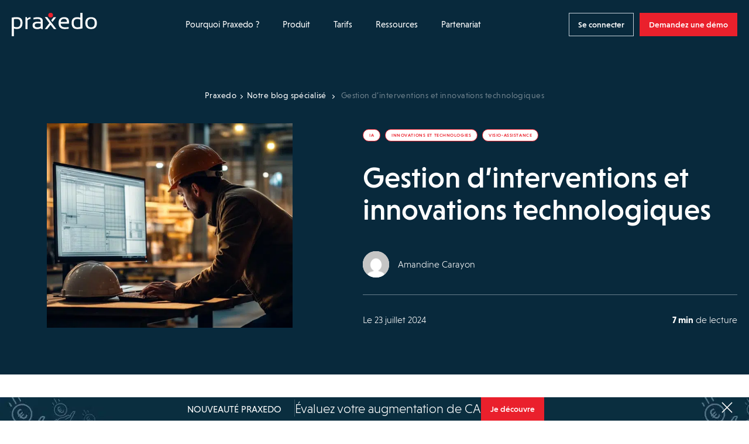

--- FILE ---
content_type: text/html; charset=UTF-8
request_url: https://www.praxedo.fr/notre-blog-specialise/ces-technologies-qui-changent-la-gestion-dinterventions-terrain/
body_size: 41274
content:
<!doctype html>
<html lang="fr-FR">
<head><meta charset="UTF-8"><script>if(navigator.userAgent.match(/MSIE|Internet Explorer/i)||navigator.userAgent.match(/Trident\/7\..*?rv:11/i)){var href=document.location.href;if(!href.match(/[?&]nowprocket/)){if(href.indexOf("?")==-1){if(href.indexOf("#")==-1){document.location.href=href+"?nowprocket=1"}else{document.location.href=href.replace("#","?nowprocket=1#")}}else{if(href.indexOf("#")==-1){document.location.href=href+"&nowprocket=1"}else{document.location.href=href.replace("#","&nowprocket=1#")}}}}</script><script>(()=>{class RocketLazyLoadScripts{constructor(){this.v="2.0.4",this.userEvents=["keydown","keyup","mousedown","mouseup","mousemove","mouseover","mouseout","touchmove","touchstart","touchend","touchcancel","wheel","click","dblclick","input"],this.attributeEvents=["onblur","onclick","oncontextmenu","ondblclick","onfocus","onmousedown","onmouseenter","onmouseleave","onmousemove","onmouseout","onmouseover","onmouseup","onmousewheel","onscroll","onsubmit"]}async t(){this.i(),this.o(),/iP(ad|hone)/.test(navigator.userAgent)&&this.h(),this.u(),this.l(this),this.m(),this.k(this),this.p(this),this._(),await Promise.all([this.R(),this.L()]),this.lastBreath=Date.now(),this.S(this),this.P(),this.D(),this.O(),this.M(),await this.C(this.delayedScripts.normal),await this.C(this.delayedScripts.defer),await this.C(this.delayedScripts.async),await this.T(),await this.F(),await this.j(),await this.A(),window.dispatchEvent(new Event("rocket-allScriptsLoaded")),this.everythingLoaded=!0,this.lastTouchEnd&&await new Promise(t=>setTimeout(t,500-Date.now()+this.lastTouchEnd)),this.I(),this.H(),this.U(),this.W()}i(){this.CSPIssue=sessionStorage.getItem("rocketCSPIssue"),document.addEventListener("securitypolicyviolation",t=>{this.CSPIssue||"script-src-elem"!==t.violatedDirective||"data"!==t.blockedURI||(this.CSPIssue=!0,sessionStorage.setItem("rocketCSPIssue",!0))},{isRocket:!0})}o(){window.addEventListener("pageshow",t=>{this.persisted=t.persisted,this.realWindowLoadedFired=!0},{isRocket:!0}),window.addEventListener("pagehide",()=>{this.onFirstUserAction=null},{isRocket:!0})}h(){let t;function e(e){t=e}window.addEventListener("touchstart",e,{isRocket:!0}),window.addEventListener("touchend",function i(o){o.changedTouches[0]&&t.changedTouches[0]&&Math.abs(o.changedTouches[0].pageX-t.changedTouches[0].pageX)<10&&Math.abs(o.changedTouches[0].pageY-t.changedTouches[0].pageY)<10&&o.timeStamp-t.timeStamp<200&&(window.removeEventListener("touchstart",e,{isRocket:!0}),window.removeEventListener("touchend",i,{isRocket:!0}),"INPUT"===o.target.tagName&&"text"===o.target.type||(o.target.dispatchEvent(new TouchEvent("touchend",{target:o.target,bubbles:!0})),o.target.dispatchEvent(new MouseEvent("mouseover",{target:o.target,bubbles:!0})),o.target.dispatchEvent(new PointerEvent("click",{target:o.target,bubbles:!0,cancelable:!0,detail:1,clientX:o.changedTouches[0].clientX,clientY:o.changedTouches[0].clientY})),event.preventDefault()))},{isRocket:!0})}q(t){this.userActionTriggered||("mousemove"!==t.type||this.firstMousemoveIgnored?"keyup"===t.type||"mouseover"===t.type||"mouseout"===t.type||(this.userActionTriggered=!0,this.onFirstUserAction&&this.onFirstUserAction()):this.firstMousemoveIgnored=!0),"click"===t.type&&t.preventDefault(),t.stopPropagation(),t.stopImmediatePropagation(),"touchstart"===this.lastEvent&&"touchend"===t.type&&(this.lastTouchEnd=Date.now()),"click"===t.type&&(this.lastTouchEnd=0),this.lastEvent=t.type,t.composedPath&&t.composedPath()[0].getRootNode()instanceof ShadowRoot&&(t.rocketTarget=t.composedPath()[0]),this.savedUserEvents.push(t)}u(){this.savedUserEvents=[],this.userEventHandler=this.q.bind(this),this.userEvents.forEach(t=>window.addEventListener(t,this.userEventHandler,{passive:!1,isRocket:!0})),document.addEventListener("visibilitychange",this.userEventHandler,{isRocket:!0})}U(){this.userEvents.forEach(t=>window.removeEventListener(t,this.userEventHandler,{passive:!1,isRocket:!0})),document.removeEventListener("visibilitychange",this.userEventHandler,{isRocket:!0}),this.savedUserEvents.forEach(t=>{(t.rocketTarget||t.target).dispatchEvent(new window[t.constructor.name](t.type,t))})}m(){const t="return false",e=Array.from(this.attributeEvents,t=>"data-rocket-"+t),i="["+this.attributeEvents.join("],[")+"]",o="[data-rocket-"+this.attributeEvents.join("],[data-rocket-")+"]",s=(e,i,o)=>{o&&o!==t&&(e.setAttribute("data-rocket-"+i,o),e["rocket"+i]=new Function("event",o),e.setAttribute(i,t))};new MutationObserver(t=>{for(const n of t)"attributes"===n.type&&(n.attributeName.startsWith("data-rocket-")||this.everythingLoaded?n.attributeName.startsWith("data-rocket-")&&this.everythingLoaded&&this.N(n.target,n.attributeName.substring(12)):s(n.target,n.attributeName,n.target.getAttribute(n.attributeName))),"childList"===n.type&&n.addedNodes.forEach(t=>{if(t.nodeType===Node.ELEMENT_NODE)if(this.everythingLoaded)for(const i of[t,...t.querySelectorAll(o)])for(const t of i.getAttributeNames())e.includes(t)&&this.N(i,t.substring(12));else for(const e of[t,...t.querySelectorAll(i)])for(const t of e.getAttributeNames())this.attributeEvents.includes(t)&&s(e,t,e.getAttribute(t))})}).observe(document,{subtree:!0,childList:!0,attributeFilter:[...this.attributeEvents,...e]})}I(){this.attributeEvents.forEach(t=>{document.querySelectorAll("[data-rocket-"+t+"]").forEach(e=>{this.N(e,t)})})}N(t,e){const i=t.getAttribute("data-rocket-"+e);i&&(t.setAttribute(e,i),t.removeAttribute("data-rocket-"+e))}k(t){Object.defineProperty(HTMLElement.prototype,"onclick",{get(){return this.rocketonclick||null},set(e){this.rocketonclick=e,this.setAttribute(t.everythingLoaded?"onclick":"data-rocket-onclick","this.rocketonclick(event)")}})}S(t){function e(e,i){let o=e[i];e[i]=null,Object.defineProperty(e,i,{get:()=>o,set(s){t.everythingLoaded?o=s:e["rocket"+i]=o=s}})}e(document,"onreadystatechange"),e(window,"onload"),e(window,"onpageshow");try{Object.defineProperty(document,"readyState",{get:()=>t.rocketReadyState,set(e){t.rocketReadyState=e},configurable:!0}),document.readyState="loading"}catch(t){console.log("WPRocket DJE readyState conflict, bypassing")}}l(t){this.originalAddEventListener=EventTarget.prototype.addEventListener,this.originalRemoveEventListener=EventTarget.prototype.removeEventListener,this.savedEventListeners=[],EventTarget.prototype.addEventListener=function(e,i,o){o&&o.isRocket||!t.B(e,this)&&!t.userEvents.includes(e)||t.B(e,this)&&!t.userActionTriggered||e.startsWith("rocket-")||t.everythingLoaded?t.originalAddEventListener.call(this,e,i,o):(t.savedEventListeners.push({target:this,remove:!1,type:e,func:i,options:o}),"mouseenter"!==e&&"mouseleave"!==e||t.originalAddEventListener.call(this,e,t.savedUserEvents.push,o))},EventTarget.prototype.removeEventListener=function(e,i,o){o&&o.isRocket||!t.B(e,this)&&!t.userEvents.includes(e)||t.B(e,this)&&!t.userActionTriggered||e.startsWith("rocket-")||t.everythingLoaded?t.originalRemoveEventListener.call(this,e,i,o):t.savedEventListeners.push({target:this,remove:!0,type:e,func:i,options:o})}}J(t,e){this.savedEventListeners=this.savedEventListeners.filter(i=>{let o=i.type,s=i.target||window;return e!==o||t!==s||(this.B(o,s)&&(i.type="rocket-"+o),this.$(i),!1)})}H(){EventTarget.prototype.addEventListener=this.originalAddEventListener,EventTarget.prototype.removeEventListener=this.originalRemoveEventListener,this.savedEventListeners.forEach(t=>this.$(t))}$(t){t.remove?this.originalRemoveEventListener.call(t.target,t.type,t.func,t.options):this.originalAddEventListener.call(t.target,t.type,t.func,t.options)}p(t){let e;function i(e){return t.everythingLoaded?e:e.split(" ").map(t=>"load"===t||t.startsWith("load.")?"rocket-jquery-load":t).join(" ")}function o(o){function s(e){const s=o.fn[e];o.fn[e]=o.fn.init.prototype[e]=function(){return this[0]===window&&t.userActionTriggered&&("string"==typeof arguments[0]||arguments[0]instanceof String?arguments[0]=i(arguments[0]):"object"==typeof arguments[0]&&Object.keys(arguments[0]).forEach(t=>{const e=arguments[0][t];delete arguments[0][t],arguments[0][i(t)]=e})),s.apply(this,arguments),this}}if(o&&o.fn&&!t.allJQueries.includes(o)){const e={DOMContentLoaded:[],"rocket-DOMContentLoaded":[]};for(const t in e)document.addEventListener(t,()=>{e[t].forEach(t=>t())},{isRocket:!0});o.fn.ready=o.fn.init.prototype.ready=function(i){function s(){parseInt(o.fn.jquery)>2?setTimeout(()=>i.bind(document)(o)):i.bind(document)(o)}return"function"==typeof i&&(t.realDomReadyFired?!t.userActionTriggered||t.fauxDomReadyFired?s():e["rocket-DOMContentLoaded"].push(s):e.DOMContentLoaded.push(s)),o([])},s("on"),s("one"),s("off"),t.allJQueries.push(o)}e=o}t.allJQueries=[],o(window.jQuery),Object.defineProperty(window,"jQuery",{get:()=>e,set(t){o(t)}})}P(){const t=new Map;document.write=document.writeln=function(e){const i=document.currentScript,o=document.createRange(),s=i.parentElement;let n=t.get(i);void 0===n&&(n=i.nextSibling,t.set(i,n));const c=document.createDocumentFragment();o.setStart(c,0),c.appendChild(o.createContextualFragment(e)),s.insertBefore(c,n)}}async R(){return new Promise(t=>{this.userActionTriggered?t():this.onFirstUserAction=t})}async L(){return new Promise(t=>{document.addEventListener("DOMContentLoaded",()=>{this.realDomReadyFired=!0,t()},{isRocket:!0})})}async j(){return this.realWindowLoadedFired?Promise.resolve():new Promise(t=>{window.addEventListener("load",t,{isRocket:!0})})}M(){this.pendingScripts=[];this.scriptsMutationObserver=new MutationObserver(t=>{for(const e of t)e.addedNodes.forEach(t=>{"SCRIPT"!==t.tagName||t.noModule||t.isWPRocket||this.pendingScripts.push({script:t,promise:new Promise(e=>{const i=()=>{const i=this.pendingScripts.findIndex(e=>e.script===t);i>=0&&this.pendingScripts.splice(i,1),e()};t.addEventListener("load",i,{isRocket:!0}),t.addEventListener("error",i,{isRocket:!0}),setTimeout(i,1e3)})})})}),this.scriptsMutationObserver.observe(document,{childList:!0,subtree:!0})}async F(){await this.X(),this.pendingScripts.length?(await this.pendingScripts[0].promise,await this.F()):this.scriptsMutationObserver.disconnect()}D(){this.delayedScripts={normal:[],async:[],defer:[]},document.querySelectorAll("script[type$=rocketlazyloadscript]").forEach(t=>{t.hasAttribute("data-rocket-src")?t.hasAttribute("async")&&!1!==t.async?this.delayedScripts.async.push(t):t.hasAttribute("defer")&&!1!==t.defer||"module"===t.getAttribute("data-rocket-type")?this.delayedScripts.defer.push(t):this.delayedScripts.normal.push(t):this.delayedScripts.normal.push(t)})}async _(){await this.L();let t=[];document.querySelectorAll("script[type$=rocketlazyloadscript][data-rocket-src]").forEach(e=>{let i=e.getAttribute("data-rocket-src");if(i&&!i.startsWith("data:")){i.startsWith("//")&&(i=location.protocol+i);try{const o=new URL(i).origin;o!==location.origin&&t.push({src:o,crossOrigin:e.crossOrigin||"module"===e.getAttribute("data-rocket-type")})}catch(t){}}}),t=[...new Map(t.map(t=>[JSON.stringify(t),t])).values()],this.Y(t,"preconnect")}async G(t){if(await this.K(),!0!==t.noModule||!("noModule"in HTMLScriptElement.prototype))return new Promise(e=>{let i;function o(){(i||t).setAttribute("data-rocket-status","executed"),e()}try{if(navigator.userAgent.includes("Firefox/")||""===navigator.vendor||this.CSPIssue)i=document.createElement("script"),[...t.attributes].forEach(t=>{let e=t.nodeName;"type"!==e&&("data-rocket-type"===e&&(e="type"),"data-rocket-src"===e&&(e="src"),i.setAttribute(e,t.nodeValue))}),t.text&&(i.text=t.text),t.nonce&&(i.nonce=t.nonce),i.hasAttribute("src")?(i.addEventListener("load",o,{isRocket:!0}),i.addEventListener("error",()=>{i.setAttribute("data-rocket-status","failed-network"),e()},{isRocket:!0}),setTimeout(()=>{i.isConnected||e()},1)):(i.text=t.text,o()),i.isWPRocket=!0,t.parentNode.replaceChild(i,t);else{const i=t.getAttribute("data-rocket-type"),s=t.getAttribute("data-rocket-src");i?(t.type=i,t.removeAttribute("data-rocket-type")):t.removeAttribute("type"),t.addEventListener("load",o,{isRocket:!0}),t.addEventListener("error",i=>{this.CSPIssue&&i.target.src.startsWith("data:")?(console.log("WPRocket: CSP fallback activated"),t.removeAttribute("src"),this.G(t).then(e)):(t.setAttribute("data-rocket-status","failed-network"),e())},{isRocket:!0}),s?(t.fetchPriority="high",t.removeAttribute("data-rocket-src"),t.src=s):t.src="data:text/javascript;base64,"+window.btoa(unescape(encodeURIComponent(t.text)))}}catch(i){t.setAttribute("data-rocket-status","failed-transform"),e()}});t.setAttribute("data-rocket-status","skipped")}async C(t){const e=t.shift();return e?(e.isConnected&&await this.G(e),this.C(t)):Promise.resolve()}O(){this.Y([...this.delayedScripts.normal,...this.delayedScripts.defer,...this.delayedScripts.async],"preload")}Y(t,e){this.trash=this.trash||[];let i=!0;var o=document.createDocumentFragment();t.forEach(t=>{const s=t.getAttribute&&t.getAttribute("data-rocket-src")||t.src;if(s&&!s.startsWith("data:")){const n=document.createElement("link");n.href=s,n.rel=e,"preconnect"!==e&&(n.as="script",n.fetchPriority=i?"high":"low"),t.getAttribute&&"module"===t.getAttribute("data-rocket-type")&&(n.crossOrigin=!0),t.crossOrigin&&(n.crossOrigin=t.crossOrigin),t.integrity&&(n.integrity=t.integrity),t.nonce&&(n.nonce=t.nonce),o.appendChild(n),this.trash.push(n),i=!1}}),document.head.appendChild(o)}W(){this.trash.forEach(t=>t.remove())}async T(){try{document.readyState="interactive"}catch(t){}this.fauxDomReadyFired=!0;try{await this.K(),this.J(document,"readystatechange"),document.dispatchEvent(new Event("rocket-readystatechange")),await this.K(),document.rocketonreadystatechange&&document.rocketonreadystatechange(),await this.K(),this.J(document,"DOMContentLoaded"),document.dispatchEvent(new Event("rocket-DOMContentLoaded")),await this.K(),this.J(window,"DOMContentLoaded"),window.dispatchEvent(new Event("rocket-DOMContentLoaded"))}catch(t){console.error(t)}}async A(){try{document.readyState="complete"}catch(t){}try{await this.K(),this.J(document,"readystatechange"),document.dispatchEvent(new Event("rocket-readystatechange")),await this.K(),document.rocketonreadystatechange&&document.rocketonreadystatechange(),await this.K(),this.J(window,"load"),window.dispatchEvent(new Event("rocket-load")),await this.K(),window.rocketonload&&window.rocketonload(),await this.K(),this.allJQueries.forEach(t=>t(window).trigger("rocket-jquery-load")),await this.K(),this.J(window,"pageshow");const t=new Event("rocket-pageshow");t.persisted=this.persisted,window.dispatchEvent(t),await this.K(),window.rocketonpageshow&&window.rocketonpageshow({persisted:this.persisted})}catch(t){console.error(t)}}async K(){Date.now()-this.lastBreath>45&&(await this.X(),this.lastBreath=Date.now())}async X(){return document.hidden?new Promise(t=>setTimeout(t)):new Promise(t=>requestAnimationFrame(t))}B(t,e){return e===document&&"readystatechange"===t||(e===document&&"DOMContentLoaded"===t||(e===window&&"DOMContentLoaded"===t||(e===window&&"load"===t||e===window&&"pageshow"===t)))}static run(){(new RocketLazyLoadScripts).t()}}RocketLazyLoadScripts.run()})();</script>
    
    <meta name="viewport" content="width=device-width, initial-scale=1">
    <link rel="icon" href="https://www.praxedo.fr/wp-content/themes/limpide/assets/img/favicon/favicon.png"/>
    <link rel="profile" href="http://gmpg.org/xfn/11">

    <script type="rocketlazyloadscript" data-rocket-src="https://www.praxedo.fr/wp-admin/admin-ajax.php?action=pll_xdata_check&#038;redirect=https%3A%2F%2Fwww.praxedo.fr%2Fnotre-blog-specialise%2Fces-technologies-qui-changent-la-gestion-dinterventions-terrain%2F&#038;nonce=0144ed0dad" async></script><meta name='robots' content='index, follow, max-image-preview:large, max-snippet:-1, max-video-preview:-1' />
	<style>img:is([sizes="auto" i], [sizes^="auto," i]) { contain-intrinsic-size: 3000px 1500px }</style>
	<link rel="alternate" href="https://www.praxedo.fr/notre-blog-specialise/ces-technologies-qui-changent-la-gestion-dinterventions-terrain/" hreflang="fr-FR" />
<link rel="alternate" href="https://en.praxedo.ca/our-blog/technologies-changing-field-service-management/" hreflang="en-CA" />
<link rel="alternate" href="https://fr.praxedo.ch/notre-blog-specialise/ces-technologies-qui-changent-la-gestion-dinterventions-terrain/" hreflang="fr-CH" />
<link rel="alternate" href="https://www.praxedo.co.uk/our-blog/technologies-changing-field-service-management-2/" hreflang="en-GB" />
<link rel="alternate" href="https://www.praxedo.com/our-blog/technologies-changing-field-service-management/" hreflang="en-US" />

	<!-- This site is optimized with the Yoast SEO plugin v26.2 - https://yoast.com/wordpress/plugins/seo/ -->
	<title>Gestion d&#039;interventions et innovations technologiques - Praxedo</title>
	<meta name="description" content="Comment les innovations technologiques (Intelligences artificielles, IoT, visio-assistance) révolutionnent la gestion d&#039;interventions terrain" />
	<link rel="canonical" href="https://www.praxedo.fr/notre-blog-specialise/ces-technologies-qui-changent-la-gestion-dinterventions-terrain/" />
	<meta property="og:locale" content="fr_FR" />
	<meta property="og:locale:alternate" content="en_US" />
	<meta property="og:locale:alternate" content="" />
	<meta property="og:locale:alternate" content="en_GB" />
	<meta property="og:type" content="article" />
	<meta property="og:title" content="Gestion d&#039;interventions et innovations technologiques - Praxedo" />
	<meta property="og:description" content="Comment les innovations technologiques (Intelligences artificielles, IoT, visio-assistance) révolutionnent la gestion d&#039;interventions terrain" />
	<meta property="og:url" content="https://www.praxedo.fr/notre-blog-specialise/ces-technologies-qui-changent-la-gestion-dinterventions-terrain/" />
	<meta property="og:site_name" content="Praxedo" />
	<meta property="article:modified_time" content="2025-08-01T13:09:28+00:00" />
	<meta property="og:image" content="https://www.praxedo.fr/wp-content/uploads/2018/09/gestion-interventions-innovations-technologiques-praxedo.png" />
	<meta property="og:image:width" content="600" />
	<meta property="og:image:height" content="500" />
	<meta property="og:image:type" content="image/png" />
	<meta name="twitter:card" content="summary_large_image" />
	<meta name="twitter:site" content="@praxedo" />
	<meta name="twitter:label1" content="Durée de lecture estimée" />
	<meta name="twitter:data1" content="5 minutes" />
	<!-- / Yoast SEO plugin. -->


<link rel='dns-prefetch' href='//code.jquery.com' />
<link rel='dns-prefetch' href='//cdn.jsdelivr.net' />
<link rel='dns-prefetch' href='//js.hsforms.net' />

<style id='wp-emoji-styles-inline-css'>

	img.wp-smiley, img.emoji {
		display: inline !important;
		border: none !important;
		box-shadow: none !important;
		height: 1em !important;
		width: 1em !important;
		margin: 0 0.07em !important;
		vertical-align: -0.1em !important;
		background: none !important;
		padding: 0 !important;
	}
</style>
<style id='classic-theme-styles-inline-css'>
/*! This file is auto-generated */
.wp-block-button__link{color:#fff;background-color:#32373c;border-radius:9999px;box-shadow:none;text-decoration:none;padding:calc(.667em + 2px) calc(1.333em + 2px);font-size:1.125em}.wp-block-file__button{background:#32373c;color:#fff;text-decoration:none}
</style>
<style id='safe-svg-svg-icon-style-inline-css'>
.safe-svg-cover{text-align:center}.safe-svg-cover .safe-svg-inside{display:inline-block;max-width:100%}.safe-svg-cover svg{fill:currentColor;height:100%;max-height:100%;max-width:100%;width:100%}

</style>
<style id='global-styles-inline-css'>
:root{--wp--preset--aspect-ratio--square: 1;--wp--preset--aspect-ratio--4-3: 4/3;--wp--preset--aspect-ratio--3-4: 3/4;--wp--preset--aspect-ratio--3-2: 3/2;--wp--preset--aspect-ratio--2-3: 2/3;--wp--preset--aspect-ratio--16-9: 16/9;--wp--preset--aspect-ratio--9-16: 9/16;--wp--preset--color--black: #000000;--wp--preset--color--cyan-bluish-gray: #abb8c3;--wp--preset--color--white: #ffffff;--wp--preset--color--pale-pink: #f78da7;--wp--preset--color--vivid-red: #cf2e2e;--wp--preset--color--luminous-vivid-orange: #ff6900;--wp--preset--color--luminous-vivid-amber: #fcb900;--wp--preset--color--light-green-cyan: #7bdcb5;--wp--preset--color--vivid-green-cyan: #00d084;--wp--preset--color--pale-cyan-blue: #8ed1fc;--wp--preset--color--vivid-cyan-blue: #0693e3;--wp--preset--color--vivid-purple: #9b51e0;--wp--preset--gradient--vivid-cyan-blue-to-vivid-purple: linear-gradient(135deg,rgba(6,147,227,1) 0%,rgb(155,81,224) 100%);--wp--preset--gradient--light-green-cyan-to-vivid-green-cyan: linear-gradient(135deg,rgb(122,220,180) 0%,rgb(0,208,130) 100%);--wp--preset--gradient--luminous-vivid-amber-to-luminous-vivid-orange: linear-gradient(135deg,rgba(252,185,0,1) 0%,rgba(255,105,0,1) 100%);--wp--preset--gradient--luminous-vivid-orange-to-vivid-red: linear-gradient(135deg,rgba(255,105,0,1) 0%,rgb(207,46,46) 100%);--wp--preset--gradient--very-light-gray-to-cyan-bluish-gray: linear-gradient(135deg,rgb(238,238,238) 0%,rgb(169,184,195) 100%);--wp--preset--gradient--cool-to-warm-spectrum: linear-gradient(135deg,rgb(74,234,220) 0%,rgb(151,120,209) 20%,rgb(207,42,186) 40%,rgb(238,44,130) 60%,rgb(251,105,98) 80%,rgb(254,248,76) 100%);--wp--preset--gradient--blush-light-purple: linear-gradient(135deg,rgb(255,206,236) 0%,rgb(152,150,240) 100%);--wp--preset--gradient--blush-bordeaux: linear-gradient(135deg,rgb(254,205,165) 0%,rgb(254,45,45) 50%,rgb(107,0,62) 100%);--wp--preset--gradient--luminous-dusk: linear-gradient(135deg,rgb(255,203,112) 0%,rgb(199,81,192) 50%,rgb(65,88,208) 100%);--wp--preset--gradient--pale-ocean: linear-gradient(135deg,rgb(255,245,203) 0%,rgb(182,227,212) 50%,rgb(51,167,181) 100%);--wp--preset--gradient--electric-grass: linear-gradient(135deg,rgb(202,248,128) 0%,rgb(113,206,126) 100%);--wp--preset--gradient--midnight: linear-gradient(135deg,rgb(2,3,129) 0%,rgb(40,116,252) 100%);--wp--preset--font-size--small: 13px;--wp--preset--font-size--medium: 20px;--wp--preset--font-size--large: 36px;--wp--preset--font-size--x-large: 42px;--wp--preset--spacing--20: 0.44rem;--wp--preset--spacing--30: 0.67rem;--wp--preset--spacing--40: 1rem;--wp--preset--spacing--50: 1.5rem;--wp--preset--spacing--60: 2.25rem;--wp--preset--spacing--70: 3.38rem;--wp--preset--spacing--80: 5.06rem;--wp--preset--shadow--natural: 6px 6px 9px rgba(0, 0, 0, 0.2);--wp--preset--shadow--deep: 12px 12px 50px rgba(0, 0, 0, 0.4);--wp--preset--shadow--sharp: 6px 6px 0px rgba(0, 0, 0, 0.2);--wp--preset--shadow--outlined: 6px 6px 0px -3px rgba(255, 255, 255, 1), 6px 6px rgba(0, 0, 0, 1);--wp--preset--shadow--crisp: 6px 6px 0px rgba(0, 0, 0, 1);}:where(.is-layout-flex){gap: 0.5em;}:where(.is-layout-grid){gap: 0.5em;}body .is-layout-flex{display: flex;}.is-layout-flex{flex-wrap: wrap;align-items: center;}.is-layout-flex > :is(*, div){margin: 0;}body .is-layout-grid{display: grid;}.is-layout-grid > :is(*, div){margin: 0;}:where(.wp-block-columns.is-layout-flex){gap: 2em;}:where(.wp-block-columns.is-layout-grid){gap: 2em;}:where(.wp-block-post-template.is-layout-flex){gap: 1.25em;}:where(.wp-block-post-template.is-layout-grid){gap: 1.25em;}.has-black-color{color: var(--wp--preset--color--black) !important;}.has-cyan-bluish-gray-color{color: var(--wp--preset--color--cyan-bluish-gray) !important;}.has-white-color{color: var(--wp--preset--color--white) !important;}.has-pale-pink-color{color: var(--wp--preset--color--pale-pink) !important;}.has-vivid-red-color{color: var(--wp--preset--color--vivid-red) !important;}.has-luminous-vivid-orange-color{color: var(--wp--preset--color--luminous-vivid-orange) !important;}.has-luminous-vivid-amber-color{color: var(--wp--preset--color--luminous-vivid-amber) !important;}.has-light-green-cyan-color{color: var(--wp--preset--color--light-green-cyan) !important;}.has-vivid-green-cyan-color{color: var(--wp--preset--color--vivid-green-cyan) !important;}.has-pale-cyan-blue-color{color: var(--wp--preset--color--pale-cyan-blue) !important;}.has-vivid-cyan-blue-color{color: var(--wp--preset--color--vivid-cyan-blue) !important;}.has-vivid-purple-color{color: var(--wp--preset--color--vivid-purple) !important;}.has-black-background-color{background-color: var(--wp--preset--color--black) !important;}.has-cyan-bluish-gray-background-color{background-color: var(--wp--preset--color--cyan-bluish-gray) !important;}.has-white-background-color{background-color: var(--wp--preset--color--white) !important;}.has-pale-pink-background-color{background-color: var(--wp--preset--color--pale-pink) !important;}.has-vivid-red-background-color{background-color: var(--wp--preset--color--vivid-red) !important;}.has-luminous-vivid-orange-background-color{background-color: var(--wp--preset--color--luminous-vivid-orange) !important;}.has-luminous-vivid-amber-background-color{background-color: var(--wp--preset--color--luminous-vivid-amber) !important;}.has-light-green-cyan-background-color{background-color: var(--wp--preset--color--light-green-cyan) !important;}.has-vivid-green-cyan-background-color{background-color: var(--wp--preset--color--vivid-green-cyan) !important;}.has-pale-cyan-blue-background-color{background-color: var(--wp--preset--color--pale-cyan-blue) !important;}.has-vivid-cyan-blue-background-color{background-color: var(--wp--preset--color--vivid-cyan-blue) !important;}.has-vivid-purple-background-color{background-color: var(--wp--preset--color--vivid-purple) !important;}.has-black-border-color{border-color: var(--wp--preset--color--black) !important;}.has-cyan-bluish-gray-border-color{border-color: var(--wp--preset--color--cyan-bluish-gray) !important;}.has-white-border-color{border-color: var(--wp--preset--color--white) !important;}.has-pale-pink-border-color{border-color: var(--wp--preset--color--pale-pink) !important;}.has-vivid-red-border-color{border-color: var(--wp--preset--color--vivid-red) !important;}.has-luminous-vivid-orange-border-color{border-color: var(--wp--preset--color--luminous-vivid-orange) !important;}.has-luminous-vivid-amber-border-color{border-color: var(--wp--preset--color--luminous-vivid-amber) !important;}.has-light-green-cyan-border-color{border-color: var(--wp--preset--color--light-green-cyan) !important;}.has-vivid-green-cyan-border-color{border-color: var(--wp--preset--color--vivid-green-cyan) !important;}.has-pale-cyan-blue-border-color{border-color: var(--wp--preset--color--pale-cyan-blue) !important;}.has-vivid-cyan-blue-border-color{border-color: var(--wp--preset--color--vivid-cyan-blue) !important;}.has-vivid-purple-border-color{border-color: var(--wp--preset--color--vivid-purple) !important;}.has-vivid-cyan-blue-to-vivid-purple-gradient-background{background: var(--wp--preset--gradient--vivid-cyan-blue-to-vivid-purple) !important;}.has-light-green-cyan-to-vivid-green-cyan-gradient-background{background: var(--wp--preset--gradient--light-green-cyan-to-vivid-green-cyan) !important;}.has-luminous-vivid-amber-to-luminous-vivid-orange-gradient-background{background: var(--wp--preset--gradient--luminous-vivid-amber-to-luminous-vivid-orange) !important;}.has-luminous-vivid-orange-to-vivid-red-gradient-background{background: var(--wp--preset--gradient--luminous-vivid-orange-to-vivid-red) !important;}.has-very-light-gray-to-cyan-bluish-gray-gradient-background{background: var(--wp--preset--gradient--very-light-gray-to-cyan-bluish-gray) !important;}.has-cool-to-warm-spectrum-gradient-background{background: var(--wp--preset--gradient--cool-to-warm-spectrum) !important;}.has-blush-light-purple-gradient-background{background: var(--wp--preset--gradient--blush-light-purple) !important;}.has-blush-bordeaux-gradient-background{background: var(--wp--preset--gradient--blush-bordeaux) !important;}.has-luminous-dusk-gradient-background{background: var(--wp--preset--gradient--luminous-dusk) !important;}.has-pale-ocean-gradient-background{background: var(--wp--preset--gradient--pale-ocean) !important;}.has-electric-grass-gradient-background{background: var(--wp--preset--gradient--electric-grass) !important;}.has-midnight-gradient-background{background: var(--wp--preset--gradient--midnight) !important;}.has-small-font-size{font-size: var(--wp--preset--font-size--small) !important;}.has-medium-font-size{font-size: var(--wp--preset--font-size--medium) !important;}.has-large-font-size{font-size: var(--wp--preset--font-size--large) !important;}.has-x-large-font-size{font-size: var(--wp--preset--font-size--x-large) !important;}
:where(.wp-block-post-template.is-layout-flex){gap: 1.25em;}:where(.wp-block-post-template.is-layout-grid){gap: 1.25em;}
:where(.wp-block-columns.is-layout-flex){gap: 2em;}:where(.wp-block-columns.is-layout-grid){gap: 2em;}
:root :where(.wp-block-pullquote){font-size: 1.5em;line-height: 1.6;}
</style>
<link data-minify="1" rel='stylesheet' id='limpide-css' href='https://www.praxedo.fr/wp-content/cache/background-css/1/www.praxedo.fr/wp-content/cache/min/1/wp-content/themes/limpide/assets/css/app.min.css?ver=1765881541&wpr_t=1769135931' media='all' />
<link rel="https://api.w.org/" href="https://www.praxedo.fr/wp-json/" /><meta name="generator" content="WordPress 6.8.3" />
<link rel='shortlink' href='https://www.praxedo.fr/?p=8263' />
<link rel="alternate" title="oEmbed (JSON)" type="application/json+oembed" href="https://www.praxedo.fr/wp-json/oembed/1.0/embed?url=https%3A%2F%2Fwww.praxedo.fr%2Fnotre-blog-specialise%2Fces-technologies-qui-changent-la-gestion-dinterventions-terrain%2F" />
<link rel="alternate" title="oEmbed (XML)" type="text/xml+oembed" href="https://www.praxedo.fr/wp-json/oembed/1.0/embed?url=https%3A%2F%2Fwww.praxedo.fr%2Fnotre-blog-specialise%2Fces-technologies-qui-changent-la-gestion-dinterventions-terrain%2F&#038;format=xml" />
<link rel="preload" as="image" href="https://www.praxedo.fr/wp-content/uploads/2018/09/gestion-interventions-innovations-technologiques-praxedo.png.webp" imagesrcset="https://www.praxedo.fr/wp-content/uploads/2018/09/gestion-interventions-innovations-technologiques-praxedo.png.webp 600w, https://www.praxedo.fr/wp-content/uploads/2018/09/gestion-interventions-innovations-technologiques-praxedo-300x250.png.webp 300w, https://www.praxedo.fr/wp-content/uploads/2018/09/gestion-interventions-innovations-technologiques-praxedo-210x175.png.webp 210w, https://www.praxedo.fr/wp-content/uploads/2018/09/gestion-interventions-innovations-technologiques-praxedo-96x80.png.webp 96w, https://www.praxedo.fr/wp-content/uploads/2018/09/gestion-interventions-innovations-technologiques-praxedo-80x67.png.webp 80w" imagesizes="(max-width: 600px) 100vw, 600px">		<style id="wp-custom-css">
			.strate-addons .inner_content_strate_fonctionnalites .fonctionnalites_liste .secteur .secteur-header .sur-titre .price {
	line-height: 26px;
}

.page-id-206273 .strate-addons .inner_content_strate_fonctionnalites .fonctionnalites_liste .secteur {
	margin: 0px;
}

.page-id-206273 .strate-fonctionnalites .inner_content_strate_fonctionnalites .fonctionnalites_liste .secteur, .strate-addons .inner_content_strate_fonctionnalites .fonctionnalites_liste .secteur {
	min-height: fit-content;
}

.page-id-206273 .strate-fonctionnalites .inner_content_strate_fonctionnalites .titre, .strate-addons .inner_content_strate_fonctionnalites .titre {
	margin-bottom: 70px;
}

/* Supprimer le fil d'ariane sur la page nos connecteurs ERP */
.page-id-960 .header-main .col_left .wrapper_breadcrumb {
	display: none;
} 

Html, body {  
overflow-x: hidden !important;
}


.inner_content_texte_chapitre ul {
	font-weight: inherit;
}

.inner_content_texte_chapitre li::before {
    content: '•';
	color: #ea202c;
    width: 7px;
    height: 7px;
    border-radius: 10px;
    top: 7px;
    padding-right: 7px!important;
}

.inner_content_texte_chapitre ul {
    list-style-position: outside; /* Place la puce à l'extérieur */
    padding-left: 0; /* Évite un trop grand décalage */
}

.inner_content_texte_chapitre ul li {
    display: flex;
	padding-bottom: 7px;
    align-items: flex-start;
}

.sur-titre {
	font-size: 22px!important;
	text-wrap: balance;
  line-height: 25px!important;
}

.strate-fonctionnalites .inner_content_strate_fonctionnalites .fonctionnalites_liste .secteur .titre_block, .strate-addons .inner_content_strate_fonctionnalites .fonctionnalites_liste .secteur .titre_block {
  font-size: 19px;
	line-height: 28px;
    }

.strate-addons .inner_content_strate_fonctionnalites .fonctionnalites_liste .secteur .secteur-header .sur-titre .price {
    line-height: 20px;
    font-size: 18px;
    text-transform: math-auto;
}

.strate-pricing-3-col .formule .picto {
	min-height: auto!important;
}


.menu-item-column-title--not-link {
    font-weight: 500!important;
}

.strate-pricing-3-col-v2 .formule .cta_detail_offre {
    margin: 55px 0 35px;
}

.strate-header-cpt-temoignage .inner_content_strate_header_cpt_temoignage_bottom .inner_content_wrapper>.wrapper_image img {
    height: auto;
}

.page-id-20586 .strate-archive-blog .list_posts .post .wrapper_img {
	height: 283px;
}

/* .single-sector .strate-solution-gestion-interventions h3 {
    font-size: calc(16px + 2*((100vw - 480px) / 544));
    line-height: 25px;
    margin-bottom: 15px;
	margin-top: 15px;
    font-weight: 400;
    letter-spacing: .07em;
    color: #ea202c;
    text-transform: uppercase;
}*/

.strate-archive-blog .list_posts .post .wrapper_img img {
	       -o-object-fit: cover;
        object-fit: cover;
        object-position: top;
}

/* Début background bleu video section MSBC */

.page-id-196652
 .strate-titre-section .inner_content_strate_titre_section {
	padding: 80px 80px;
	background-color: #0a2d40!important;
}

.page-id-196655 .strate-titre-section .inner_content_strate_titre_section {
	padding: 80px 80px;
	background-color: #0a2d40!important;
}

.page-id-196646
 .strate-titre-section .inner_content_strate_titre_section {
	padding: 80px 80px;
	background-color: #0a2d40!important;
}

.page-id-196653
 .strate-titre-section .inner_content_strate_titre_section {
	padding: 80px 80px;
	background-color: #0a2d40!important;
}

.page-id-196656 .strate-titre-section .inner_content_strate_titre_section {
	padding: 80px 80px;
	background-color: #0a2d40!important;
}

.page-id-196640 .strate-titre-section .inner_content_strate_titre_section {
	padding: 80px 80px;
	background-color: #0a2d40!important;
}

.page-id-196472
 .strate-titre-section .inner_content_strate_titre_section {
	padding: 80px 80px;
	background-color: #0a2d40!important;
}

.page-id-196469 .strate-titre-section .inner_content_strate_titre_section {
	padding: 80px 80px;
	background-color: #0a2d40!important;
}

.page-id-196471
 .strate-titre-section .inner_content_strate_titre_section {
	padding: 80px 80px;
	background-color: #0a2d40!important;
}

.page-id-196470 .strate-titre-section .inner_content_strate_titre_section {
	padding: 80px 80px;
	background-color: #0a2d40!important;
}

.page-id-196497 .strate-titre-section .inner_content_strate_titre_section {
	padding: 80px 80px;
	background-color: #0a2d40!important;
}

.page-id-196499 .strate-titre-section .inner_content_strate_titre_section {
	padding: 80px 80px;
	background-color: #0a2d40!important;
}

.page-id-196593 .strate-titre-section .inner_content_strate_titre_section {
	padding: 80px 80px;
	background-color: #0a2d40;
}

.page-id-196496 .strate-titre-section .inner_content_strate_titre_section {
	padding: 80px 80px;
	background-color: #0a2d40;
}

.page-id-196500 .strate-titre-section .inner_content_strate_titre_section {
	padding: 80px 80px;
	background-color: #0a2d40;
}


.page-id-196597 .strate-titre-section .inner_content_strate_titre_section {
	padding: 80px 80px;
	background-color: #0a2d40;
}


.page-id-196081 .strate-titre-section .inner_content_strate_titre_section {
	padding: 80px 80px;
	background-color: #0a2d40;
}

.page-id-196194 .strate-titre-section .inner_content_strate_titre_section {
	padding: 80px 80px;
	background-color: #0a2d40;
}

.page-id-196498 .strate-titre-section .inner_content_strate_titre_section {
	padding: 80px 80px;
	background-color: #0a2d40;
}

.page-id-196476 .strate-titre-section .inner_content_strate_titre_section {
	padding: 80px 80px;
	background-color: #0a2d40;
}

/* Fin background bleu video section MSBC */

li h4 {
	padding-bottom: 15px;
}

p a button {
    height: 40px;
    padding: 0 40px;
    border: 1px solid #c5d1d9;
    background-color: #ea202c;
    border-color: #ea202c !important;
	color: white;
    font-size: 14px;
    font-weight: 500;
}

p a button:hover {
    background-color: #062e45;
    border-color: #062e45 !important;
}

.header-page-liste-besoins .besoin .wrapper_svg svg {
    filter: drop-shadow(0 0 0.2rem #00000014);
}

.strate-push-faq .inner_content_wrapper .col_left .wrapper_image img {
    content: url(https://www.praxedo.com/wp-content/uploads/2024/02/femme-qui-se-pose-des-questions-sur-solution-praxedo.png)!important;
}

.strate-push-faq .inner_content_wrapper .col_left .wrapper_image img {
    content: url(https://www.praxedo.fr/wp-content/uploads/2024/02/femme-qui-se-pose-des-questions-sur-solution-praxedo.png)!important;
}		</style>
		<noscript><style id="rocket-lazyload-nojs-css">.rll-youtube-player, [data-lazy-src]{display:none !important;}</style></noscript>
    <!-- Google Tag Manager -->
    <script type="rocketlazyloadscript">(function(w,d,s,l,i){w[l]=w[l]||[];w[l].push({'gtm.start':
                new Date().getTime(),event:'gtm.js'});var f=d.getElementsByTagName(s)[0],
            j=d.createElement(s),dl=l!='dataLayer'?'&l='+l:'';j.async=true;j.src=
            'https://www.googletagmanager.com/gtm.js?id='+i+dl;f.parentNode.insertBefore(j,f);
        })(window,document,'script','dataLayer','GTM-MBJVZ5');</script>
    <!-- End Google Tag Manager -->

    <!-- Hotjar Tracking Code for https://www.praxedo.com/ -->
    <script type="rocketlazyloadscript">
        (function(h,o,t,j,a,r){
            h.hj=h.hj||function(){(h.hj.q=h.hj.q||[]).push(arguments)};
            h._hjSettings={hjid:4947177,hjsv:6};
            a=o.getElementsByTagName('head')[0];
            r=o.createElement('script');r.async=1;
            r.src=t+h._hjSettings.hjid+j+h._hjSettings.hjsv;
            a.appendChild(r);
        })(window,document,'https://static.hotjar.com/c/hotjar-','.js?sv=');
    </script>

<style id="wpr-lazyload-bg-container"></style><style id="wpr-lazyload-bg-exclusion">.header-main .col_right .wrapper_image .image-background.x-gris{--wpr-bg-2eb846a8-bee4-41b0-aa32-b14be6a4045f: url('https://www.praxedo.fr/wp-content/themes/limpide/assets/img/svg/x-gris.svg');}.header-main .col_right .wrapper_image .image-background.x-rouge{--wpr-bg-1addc5ed-043b-4aa6-a4c2-fe3b0bc1effb: url('https://www.praxedo.fr/wp-content/themes/limpide/assets/img/svg/x-rouge.svg');}.header-main .col_right .wrapper_image .image-background.x-bleu-clair{--wpr-bg-b42013c3-8b21-4f1e-ab9f-c2b52dda9e82: url('https://www.praxedo.fr/wp-content/themes/limpide/assets/img/svg/x-bleu-clair.svg');}.header-main .col_right .wrapper_image .image-background.x-bleu-fonce{--wpr-bg-3e0445fb-c008-45de-9987-d7262aa4999c: url('https://www.praxedo.fr/wp-content/themes/limpide/assets/img/svg/x-bleu-fonce.svg');}.header-main .col_right .wrapper_image .image-background.demi-cercle{--wpr-bg-69d82b3f-58da-45f8-b8cf-43f7efe801aa: url('https://www.praxedo.fr/wp-content/themes/limpide/assets/img/svg/demi-cercle.svg');}.header-main .col_right .wrapper_image .image-background.demi-cercle{--wpr-bg-562d6349-5795-415f-a2fa-97276f4621bb: url('https://www.praxedo.fr/wp-content/themes/limpide/assets/img/svg/demi-cercle-mobile.svg');}.strate-enjeux-multiples .inner_content_wrapper .col_right .wrapper_image .image-background{--wpr-bg-385bb98a-d469-4d66-a7df-942041d3b45d: url('https://www.praxedo.fr/wp-content/themes/limpide/assets/img/svg/bg-enjeux.svg');}.strate-push-demo-devis .inner_content_wrapper .col_right .image-background{--wpr-bg-93f455c7-dcfb-4fba-81d5-92e351ad196a: url('https://www.praxedo.fr/wp-content/themes/limpide/assets/img/svg/bg-contact.svg');}.strate-push-faq .image-background{--wpr-bg-1f9e29c9-cf1a-43a5-9fb9-f2afb61968f0: url('https://www.praxedo.fr/wp-content/themes/limpide/assets/img/svg/bg-faq.svg');}.header-decentre-process-metier .col_right .wrapper_image .image-background.x-gris{--wpr-bg-1d81afd2-6acb-4fae-975f-914b24f30d9b: url('https://www.praxedo.fr/wp-content/themes/limpide/assets/img/svg/x-gris.svg');}.header-decentre-process-metier .col_right .wrapper_image .image-background.x-rouge{--wpr-bg-bc6533cb-a0b1-459c-a325-e247ec014d09: url('https://www.praxedo.fr/wp-content/themes/limpide/assets/img/svg/x-rouge.svg');}.header-decentre-process-metier .col_right .wrapper_image .image-background.x-bleu-clair{--wpr-bg-a6d65a25-a929-4b10-979a-0c31f375cd6c: url('https://www.praxedo.fr/wp-content/themes/limpide/assets/img/svg/x-bleu-clair.svg');}.header-decentre-process-metier .col_right .wrapper_image .image-background.x-bleu-fonce{--wpr-bg-246123b3-6067-4a6d-9fe3-9934d62beb0c: url('https://www.praxedo.fr/wp-content/themes/limpide/assets/img/svg/x-bleu-fonce.svg');}.header-decentre-process-metier .col_right .wrapper_image .image-background.demi-cercle{--wpr-bg-d1371003-c2ec-4f8f-aa15-12937507256a: url('https://www.praxedo.fr/wp-content/themes/limpide/assets/img/svg/demi-cercle.svg');}.header-decentre-process-metier .col_right .wrapper_image .image-background.demi-cercle{--wpr-bg-fe2c9078-0794-496d-b13e-6fd2eb58d328: url('https://www.praxedo.fr/wp-content/themes/limpide/assets/img/svg/demi-cercle-mobile.svg');}</style>
<noscript>
<style id="wpr-lazyload-bg-nostyle">.error404 #neo_body main{--wpr-bg-5591f44c-a37f-4ff7-bf01-0eeb9e79e11c: url('https://www.praxedo.fr/wp-content/themes/limpide/assets/img/png/404_bg.png');}.strate-push-simple-page .inner_content_wrapper::after{--wpr-bg-cbc4245f-91e4-45fd-80f2-8ac21324c207: url('https://www.praxedo.fr/wp-content/themes/limpide/assets/img/svg/bg_push_simple_page.svg');}.strate-push-simple-page .inner_content_wrapper::after{--wpr-bg-c3b7dabc-a289-4c13-9c5d-d3b812bd0365: url('https://www.praxedo.fr/wp-content/themes/limpide/assets/img/svg/bg_push_simple_page_mobile.svg');}.strate-happy-at-work .col_right .col_temoignage::before{--wpr-bg-75b2b7a9-589a-495f-b899-18b255aedcb0: url('https://www.praxedo.fr/wp-content/themes/limpide/assets/img/svg/happy_at_work_temoignage.svg');}</style>
</noscript>
<script type="application/javascript">const rocket_pairs = [{"selector":".error404 #neo_body main","style":".error404 #neo_body main{--wpr-bg-5591f44c-a37f-4ff7-bf01-0eeb9e79e11c: url('https:\/\/www.praxedo.fr\/wp-content\/themes\/limpide\/assets\/img\/png\/404_bg.png');}","hash":"5591f44c-a37f-4ff7-bf01-0eeb9e79e11c","url":"https:\/\/www.praxedo.fr\/wp-content\/themes\/limpide\/assets\/img\/png\/404_bg.png"},{"selector":".strate-push-simple-page .inner_content_wrapper","style":".strate-push-simple-page .inner_content_wrapper::after{--wpr-bg-cbc4245f-91e4-45fd-80f2-8ac21324c207: url('https:\/\/www.praxedo.fr\/wp-content\/themes\/limpide\/assets\/img\/svg\/bg_push_simple_page.svg');}","hash":"cbc4245f-91e4-45fd-80f2-8ac21324c207","url":"https:\/\/www.praxedo.fr\/wp-content\/themes\/limpide\/assets\/img\/svg\/bg_push_simple_page.svg"},{"selector":".strate-push-simple-page .inner_content_wrapper","style":".strate-push-simple-page .inner_content_wrapper::after{--wpr-bg-c3b7dabc-a289-4c13-9c5d-d3b812bd0365: url('https:\/\/www.praxedo.fr\/wp-content\/themes\/limpide\/assets\/img\/svg\/bg_push_simple_page_mobile.svg');}","hash":"c3b7dabc-a289-4c13-9c5d-d3b812bd0365","url":"https:\/\/www.praxedo.fr\/wp-content\/themes\/limpide\/assets\/img\/svg\/bg_push_simple_page_mobile.svg"},{"selector":".strate-happy-at-work .col_right .col_temoignage","style":".strate-happy-at-work .col_right .col_temoignage::before{--wpr-bg-75b2b7a9-589a-495f-b899-18b255aedcb0: url('https:\/\/www.praxedo.fr\/wp-content\/themes\/limpide\/assets\/img\/svg\/happy_at_work_temoignage.svg');}","hash":"75b2b7a9-589a-495f-b899-18b255aedcb0","url":"https:\/\/www.praxedo.fr\/wp-content\/themes\/limpide\/assets\/img\/svg\/happy_at_work_temoignage.svg"}]; const rocket_excluded_pairs = [{"selector":".header-main .col_right .wrapper_image .image-background.x-gris","style":".header-main .col_right .wrapper_image .image-background.x-gris{--wpr-bg-2eb846a8-bee4-41b0-aa32-b14be6a4045f: url('https:\/\/www.praxedo.fr\/wp-content\/themes\/limpide\/assets\/img\/svg\/x-gris.svg');}","hash":"2eb846a8-bee4-41b0-aa32-b14be6a4045f","url":"https:\/\/www.praxedo.fr\/wp-content\/themes\/limpide\/assets\/img\/svg\/x-gris.svg"},{"selector":".header-main .col_right .wrapper_image .image-background.x-rouge","style":".header-main .col_right .wrapper_image .image-background.x-rouge{--wpr-bg-1addc5ed-043b-4aa6-a4c2-fe3b0bc1effb: url('https:\/\/www.praxedo.fr\/wp-content\/themes\/limpide\/assets\/img\/svg\/x-rouge.svg');}","hash":"1addc5ed-043b-4aa6-a4c2-fe3b0bc1effb","url":"https:\/\/www.praxedo.fr\/wp-content\/themes\/limpide\/assets\/img\/svg\/x-rouge.svg"},{"selector":".header-main .col_right .wrapper_image .image-background.x-bleu-clair","style":".header-main .col_right .wrapper_image .image-background.x-bleu-clair{--wpr-bg-b42013c3-8b21-4f1e-ab9f-c2b52dda9e82: url('https:\/\/www.praxedo.fr\/wp-content\/themes\/limpide\/assets\/img\/svg\/x-bleu-clair.svg');}","hash":"b42013c3-8b21-4f1e-ab9f-c2b52dda9e82","url":"https:\/\/www.praxedo.fr\/wp-content\/themes\/limpide\/assets\/img\/svg\/x-bleu-clair.svg"},{"selector":".header-main .col_right .wrapper_image .image-background.x-bleu-fonce","style":".header-main .col_right .wrapper_image .image-background.x-bleu-fonce{--wpr-bg-3e0445fb-c008-45de-9987-d7262aa4999c: url('https:\/\/www.praxedo.fr\/wp-content\/themes\/limpide\/assets\/img\/svg\/x-bleu-fonce.svg');}","hash":"3e0445fb-c008-45de-9987-d7262aa4999c","url":"https:\/\/www.praxedo.fr\/wp-content\/themes\/limpide\/assets\/img\/svg\/x-bleu-fonce.svg"},{"selector":".header-main .col_right .wrapper_image .image-background.demi-cercle","style":".header-main .col_right .wrapper_image .image-background.demi-cercle{--wpr-bg-69d82b3f-58da-45f8-b8cf-43f7efe801aa: url('https:\/\/www.praxedo.fr\/wp-content\/themes\/limpide\/assets\/img\/svg\/demi-cercle.svg');}","hash":"69d82b3f-58da-45f8-b8cf-43f7efe801aa","url":"https:\/\/www.praxedo.fr\/wp-content\/themes\/limpide\/assets\/img\/svg\/demi-cercle.svg"},{"selector":".header-main .col_right .wrapper_image .image-background.demi-cercle","style":".header-main .col_right .wrapper_image .image-background.demi-cercle{--wpr-bg-562d6349-5795-415f-a2fa-97276f4621bb: url('https:\/\/www.praxedo.fr\/wp-content\/themes\/limpide\/assets\/img\/svg\/demi-cercle-mobile.svg');}","hash":"562d6349-5795-415f-a2fa-97276f4621bb","url":"https:\/\/www.praxedo.fr\/wp-content\/themes\/limpide\/assets\/img\/svg\/demi-cercle-mobile.svg"},{"selector":".strate-enjeux-multiples .inner_content_wrapper .col_right .wrapper_image .image-background","style":".strate-enjeux-multiples .inner_content_wrapper .col_right .wrapper_image .image-background{--wpr-bg-385bb98a-d469-4d66-a7df-942041d3b45d: url('https:\/\/www.praxedo.fr\/wp-content\/themes\/limpide\/assets\/img\/svg\/bg-enjeux.svg');}","hash":"385bb98a-d469-4d66-a7df-942041d3b45d","url":"https:\/\/www.praxedo.fr\/wp-content\/themes\/limpide\/assets\/img\/svg\/bg-enjeux.svg"},{"selector":".strate-push-demo-devis .inner_content_wrapper .col_right .image-background","style":".strate-push-demo-devis .inner_content_wrapper .col_right .image-background{--wpr-bg-93f455c7-dcfb-4fba-81d5-92e351ad196a: url('https:\/\/www.praxedo.fr\/wp-content\/themes\/limpide\/assets\/img\/svg\/bg-contact.svg');}","hash":"93f455c7-dcfb-4fba-81d5-92e351ad196a","url":"https:\/\/www.praxedo.fr\/wp-content\/themes\/limpide\/assets\/img\/svg\/bg-contact.svg"},{"selector":".strate-push-faq .image-background","style":".strate-push-faq .image-background{--wpr-bg-1f9e29c9-cf1a-43a5-9fb9-f2afb61968f0: url('https:\/\/www.praxedo.fr\/wp-content\/themes\/limpide\/assets\/img\/svg\/bg-faq.svg');}","hash":"1f9e29c9-cf1a-43a5-9fb9-f2afb61968f0","url":"https:\/\/www.praxedo.fr\/wp-content\/themes\/limpide\/assets\/img\/svg\/bg-faq.svg"},{"selector":".header-decentre-process-metier .col_right .wrapper_image .image-background.x-gris","style":".header-decentre-process-metier .col_right .wrapper_image .image-background.x-gris{--wpr-bg-1d81afd2-6acb-4fae-975f-914b24f30d9b: url('https:\/\/www.praxedo.fr\/wp-content\/themes\/limpide\/assets\/img\/svg\/x-gris.svg');}","hash":"1d81afd2-6acb-4fae-975f-914b24f30d9b","url":"https:\/\/www.praxedo.fr\/wp-content\/themes\/limpide\/assets\/img\/svg\/x-gris.svg"},{"selector":".header-decentre-process-metier .col_right .wrapper_image .image-background.x-rouge","style":".header-decentre-process-metier .col_right .wrapper_image .image-background.x-rouge{--wpr-bg-bc6533cb-a0b1-459c-a325-e247ec014d09: url('https:\/\/www.praxedo.fr\/wp-content\/themes\/limpide\/assets\/img\/svg\/x-rouge.svg');}","hash":"bc6533cb-a0b1-459c-a325-e247ec014d09","url":"https:\/\/www.praxedo.fr\/wp-content\/themes\/limpide\/assets\/img\/svg\/x-rouge.svg"},{"selector":".header-decentre-process-metier .col_right .wrapper_image .image-background.x-bleu-clair","style":".header-decentre-process-metier .col_right .wrapper_image .image-background.x-bleu-clair{--wpr-bg-a6d65a25-a929-4b10-979a-0c31f375cd6c: url('https:\/\/www.praxedo.fr\/wp-content\/themes\/limpide\/assets\/img\/svg\/x-bleu-clair.svg');}","hash":"a6d65a25-a929-4b10-979a-0c31f375cd6c","url":"https:\/\/www.praxedo.fr\/wp-content\/themes\/limpide\/assets\/img\/svg\/x-bleu-clair.svg"},{"selector":".header-decentre-process-metier .col_right .wrapper_image .image-background.x-bleu-fonce","style":".header-decentre-process-metier .col_right .wrapper_image .image-background.x-bleu-fonce{--wpr-bg-246123b3-6067-4a6d-9fe3-9934d62beb0c: url('https:\/\/www.praxedo.fr\/wp-content\/themes\/limpide\/assets\/img\/svg\/x-bleu-fonce.svg');}","hash":"246123b3-6067-4a6d-9fe3-9934d62beb0c","url":"https:\/\/www.praxedo.fr\/wp-content\/themes\/limpide\/assets\/img\/svg\/x-bleu-fonce.svg"},{"selector":".header-decentre-process-metier .col_right .wrapper_image .image-background.demi-cercle","style":".header-decentre-process-metier .col_right .wrapper_image .image-background.demi-cercle{--wpr-bg-d1371003-c2ec-4f8f-aa15-12937507256a: url('https:\/\/www.praxedo.fr\/wp-content\/themes\/limpide\/assets\/img\/svg\/demi-cercle.svg');}","hash":"d1371003-c2ec-4f8f-aa15-12937507256a","url":"https:\/\/www.praxedo.fr\/wp-content\/themes\/limpide\/assets\/img\/svg\/demi-cercle.svg"},{"selector":".header-decentre-process-metier .col_right .wrapper_image .image-background.demi-cercle","style":".header-decentre-process-metier .col_right .wrapper_image .image-background.demi-cercle{--wpr-bg-fe2c9078-0794-496d-b13e-6fd2eb58d328: url('https:\/\/www.praxedo.fr\/wp-content\/themes\/limpide\/assets\/img\/svg\/demi-cercle-mobile.svg');}","hash":"fe2c9078-0794-496d-b13e-6fd2eb58d328","url":"https:\/\/www.praxedo.fr\/wp-content\/themes\/limpide\/assets\/img\/svg\/demi-cercle-mobile.svg"}];</script><meta name="generator" content="WP Rocket 3.20.0.2" data-wpr-features="wpr_lazyload_css_bg_img wpr_delay_js wpr_defer_js wpr_minify_js wpr_lazyload_images wpr_lazyload_iframes wpr_minify_css wpr_desktop" /></head>
<body class="wp-singular blog-template-default single single-blog postid-8263 wp-theme-limpide" data-site="new" data-lang="fr-fr" data-show-banner-lang="0">
    <header data-rocket-location-hash="c906104f81a8a3befb53cd03c921aa2d" id="main-header" class="main-header main-header--bleu">
    <div data-rocket-location-hash="5fd2a823957f07d03041b8d2b6d5632b" class="wrapper wrapper_nav">
        <div data-rocket-location-hash="601ef15bd30acabf381528b0c4bf3468" class="main-header-left">
            <a href="https://www.praxedo.fr" title="Praxedo" class="main-header__logo" data-trap-focus="main-header-0" data-focus-index="1">
                <svg width="140" height="39" viewBox="0 0 140 39" fill="none" xmlns="http://www.w3.org/2000/svg">
<circle cx="63.7981" cy="3.86842" r="3.86842" fill="#EA202C"/>
<path fill-rule="evenodd" clip-rule="evenodd" d="M8.16667 7.18433C5.34211 7.18433 2.64035 7.42994 0 7.98257V38.9299H3.5V26.0352C4.97368 26.6492 6.50877 26.9563 8.10526 26.9563C14.4912 26.9563 17.6842 23.5177 17.6842 16.5791C17.6842 10.3159 14.5526 7.18433 8.16667 7.18433ZM8.10526 24.0089C6.38596 24.0089 4.85088 23.6405 3.5 22.965H3.5614V10.5615C4.85088 10.2545 6.38596 10.1317 8.16667 10.1317C12.2807 10.1317 14.307 12.2808 14.307 16.5791C14.307 21.5527 12.2193 24.0089 8.10526 24.0089Z" fill="black"/>
<path d="M22.4121 27.0177V7.18433H24.7454L25.3595 9.70187C27.0788 8.04398 28.9209 7.18433 30.8858 7.18433V10.0703C29.0437 10.0703 27.3858 10.9299 25.9121 12.5878V27.0177H22.4121Z" fill="black"/>
<path fill-rule="evenodd" clip-rule="evenodd" d="M42.245 14.7982C36.9029 14.7982 34.2012 16.8246 34.2012 20.8772C34.2012 24.9912 36.7187 27.0175 41.631 27.0789C43.9643 27.0789 45.9906 26.5877 47.7099 25.6667L49.1222 27.0789H50.9029V13.5702C50.9029 9.33332 47.9556 7.24561 42.0608 7.24561C40.0345 7.24561 37.9468 7.55262 35.7977 8.16666V10.9912C37.9468 10.3772 40.0345 10.0702 42.0608 10.0702C45.6222 10.0702 47.4029 11.1754 47.4029 13.3246V15.1667C45.9292 14.921 44.2099 14.7982 42.245 14.7982ZM37.7012 20.7544C37.7012 18.6053 39.2363 17.5614 42.245 17.5614C44.3328 17.5614 46.052 17.6842 47.4643 17.9298V22.5965C46.052 23.6403 44.0871 24.1316 41.6924 24.1316C39.052 24.1316 37.7012 23.0263 37.7012 20.7544Z" fill="black"/>
<path fill-rule="evenodd" clip-rule="evenodd" d="M80.3164 18.1142H93.641C94.8076 10.8071 92.3515 7.18433 86.334 7.18433C80.0094 7.18433 76.8164 10.4387 76.8164 16.8861C76.8164 23.6405 80.1322 27.0177 86.8252 27.0177C89.3427 27.0177 91.4918 26.8335 93.2111 26.465V23.6405C91.4918 24.0089 89.7111 24.1931 87.9918 24.1931C82.8954 24.1931 80.3164 22.1668 80.3164 18.1142ZM90.448 15.2282H80.3164C80.5006 11.7282 82.3427 10.0089 85.7199 10.0089C89.0357 10.0089 90.6322 11.7282 90.448 15.2282Z" fill="black"/>
<path fill-rule="evenodd" clip-rule="evenodd" d="M107.026 27.0175C110.587 27.0175 113.534 26.6491 115.929 25.8509V0H112.429V8.10526C110.894 7.49123 109.298 7.18421 107.578 7.18421C101.315 7.18421 98.1836 10.3772 98.1836 16.7018C98.1836 23.5789 101.131 27.0175 107.026 27.0175ZM107.578 10.193C109.42 10.193 111.017 10.5614 112.429 11.2368V23.3947C111.017 23.886 109.42 24.1316 107.578 24.1316C103.587 24.1316 101.622 21.614 101.622 16.5789C101.622 12.3421 103.587 10.193 107.578 10.193Z" fill="black"/>
<path fill-rule="evenodd" clip-rule="evenodd" d="M130.114 7.24561C123.79 7.24561 120.658 10.5 120.658 17.1316C120.904 23.7017 124.035 27.0175 130.114 27.0175C136.439 27.0175 139.57 23.7017 139.57 17.1316C139.57 10.5614 136.439 7.24561 130.114 7.24561ZM136.009 17.0088C136.009 21.7982 134.044 24.193 130.053 24.193C126.123 24.193 124.158 21.7982 124.097 17.0088C124.097 12.3421 126.062 10.0088 130.053 10.0088C134.044 10.0088 136.009 12.3421 136.009 17.0088Z" fill="black"/>
<path d="M58.2714 7.18433H54.2188L61.6486 17.1317L54.2188 27.0177H58.2714L63.6749 19.8334L69.0784 27.0177H73.131L58.2714 7.18433Z" fill="black"/>
<path d="M63.2461 14.5527L65.2724 17.2545L63.2461 14.5527Z" fill="black"/>
<path d="M72.6409 7.42993H68.5883L64.7812 12.5264L66.8076 15.2282L72.6409 7.42993Z" fill="black"/>
</svg>
            </a>

            


        </div>
        <div data-rocket-location-hash="e366c27ee5560fc6521e9991979d72d6" class="main-header-center">
            <nav class="main-header-nav js-main-header-nav"><ul id="menu-header-primary-left" class="menu"><li id="menu-item-1064" class="menu-item menu-item-type-custom menu-item-object-custom menu-item-has-children menu-item-1064 menu-item-width--large"><a href="#" data-trap-focus="main-header-0" data-depth="0">Pourquoi Praxedo ?<svg width="9" height="14" viewBox="0 0 9 14" fill="none" xmlns="http://www.w3.org/2000/svg">
    <path d="M1 1L7 7L0.999999 13" stroke-width="2"/>
</svg></a>
<ul class="sub-menu">
<li class="menu-item menu-item-parent-title">Pourquoi Praxedo ?</li>	<li id="menu-item-11468" class="menu-item menu-item-type-post_type menu-item-object-page menu-item-has-children menu-item-11468 menu-item-column menu-item-column--2"><a href="https://www.praxedo.fr/vos-besoins/" target="_self" title="POUR VOS BESOINS" class="menu-item-column-title " data-trap-focus="main-header-1" data-depth="1"><img width="26" height="22" src="data:image/svg+xml,%3Csvg%20xmlns='http://www.w3.org/2000/svg'%20viewBox='0%200%2026%2022'%3E%3C/svg%3E" class="attachment-full size-full" alt="Menu Besoin" decoding="async" data-lazy-src="https://www.praxedo.fr/wp-content/uploads/2023/02/Menu_Besoin.svg" /><noscript><img width="26" height="22" src="https://www.praxedo.fr/wp-content/uploads/2023/02/Menu_Besoin.svg" class="attachment-full size-full" alt="Menu Besoin" decoding="async" /></noscript>POUR VOS BESOINS<span class="arrow"><svg width="9" height="14" viewBox="0 0 9 14" fill="none" xmlns="http://www.w3.org/2000/svg">
    <path d="M1 1L7 7L0.999999 13" stroke-width="2"/>
</svg></span></a>
	<ul class="sub-menu">
<li class="menu-item menu-item-parent-title"><img width="26" height="22" src="data:image/svg+xml,%3Csvg%20xmlns='http://www.w3.org/2000/svg'%20viewBox='0%200%2026%2022'%3E%3C/svg%3E" class="attachment-full size-full" alt="Menu Besoin" decoding="async" data-lazy-src="https://www.praxedo.fr/wp-content/uploads/2023/02/Menu_Besoin.svg" /><noscript><img width="26" height="22" src="https://www.praxedo.fr/wp-content/uploads/2023/02/Menu_Besoin.svg" class="attachment-full size-full" alt="Menu Besoin" decoding="async" /></noscript>POUR VOS BESOINS</li>		<li id="menu-item-11549" class="menu-item menu-item-type-post_type menu-item-object-besoin menu-item-11549"><a href="https://www.praxedo.fr/vos-besoins/ameliorez-votre-qualite-de-service/" data-trap-focus="main-header-2" data-depth="2">Améliorez votre  qualité de service</a></li>
		<li id="menu-item-11548" class="menu-item menu-item-type-post_type menu-item-object-besoin menu-item-11548"><a href="https://www.praxedo.fr/vos-besoins/developpez-votre-business/" data-trap-focus="main-header-2" data-depth="2">Développez votre business</a></li>
		<li id="menu-item-11546" class="menu-item menu-item-type-post_type menu-item-object-besoin menu-item-11546"><a href="https://www.praxedo.fr/vos-besoins/securisez-facturation/" data-trap-focus="main-header-2" data-depth="2">Sécurisez votre trésorerie</a></li>
		<li id="menu-item-11547" class="menu-item menu-item-type-post_type menu-item-object-besoin menu-item-11547"><a href="https://www.praxedo.fr/vos-besoins/fidelisez-vos-clients/" data-trap-focus="main-header-2" data-depth="2">Fidélisez vos clients</a></li>
		<li id="menu-item-11545" class="menu-item menu-item-type-post_type menu-item-object-besoin menu-item-11545"><a href="https://www.praxedo.fr/vos-besoins/valorisez-vos-techniciens-terrain/" data-trap-focus="main-header-2" data-depth="2">Valorisez vos collaborateurs</a></li>
		<li id="menu-item-208742" class="menu-item menu-item-type-post_type menu-item-object-besoin menu-item-208742"><a href="https://www.praxedo.fr/vos-besoins/adoptez-une-solution-eprouvee/" data-trap-focus="main-header-2" data-depth="2">Connectez votre SI en sécurité</a></li>
	</ul>
</li>
	<li id="menu-item-11469" class="menu-item menu-item-type-post_type menu-item-object-page menu-item-has-children menu-item-11469 menu-item-column menu-item-column--2"><a href="https://www.praxedo.fr/nos-secteurs-dactivite/" target="_self" title="POUR VOTRE SECTEUR" class="menu-item-column-title " data-trap-focus="main-header-1" data-depth="1"><img width="25" height="24" src="data:image/svg+xml,%3Csvg%20xmlns='http://www.w3.org/2000/svg'%20viewBox='0%200%2025%2024'%3E%3C/svg%3E" class="attachment-full size-full" alt="Menu Secteur" decoding="async" data-lazy-src="https://www.praxedo.fr/wp-content/uploads/2023/02/Menu_Secteur.svg" /><noscript><img width="25" height="24" src="https://www.praxedo.fr/wp-content/uploads/2023/02/Menu_Secteur.svg" class="attachment-full size-full" alt="Menu Secteur" decoding="async" /></noscript>POUR VOTRE SECTEUR<span class="arrow"><svg width="9" height="14" viewBox="0 0 9 14" fill="none" xmlns="http://www.w3.org/2000/svg">
    <path d="M1 1L7 7L0.999999 13" stroke-width="2"/>
</svg></span></a>
	<ul class="sub-menu">
<li class="menu-item menu-item-parent-title"><img width="25" height="24" src="data:image/svg+xml,%3Csvg%20xmlns='http://www.w3.org/2000/svg'%20viewBox='0%200%2025%2024'%3E%3C/svg%3E" class="attachment-full size-full" alt="Menu Secteur" decoding="async" data-lazy-src="https://www.praxedo.fr/wp-content/uploads/2023/02/Menu_Secteur.svg" /><noscript><img width="25" height="24" src="https://www.praxedo.fr/wp-content/uploads/2023/02/Menu_Secteur.svg" class="attachment-full size-full" alt="Menu Secteur" decoding="async" /></noscript>POUR VOTRE SECTEUR</li>		<li id="menu-item-11577" class="menu-item menu-item-type-post_type menu-item-object-sector menu-item-11577"><a href="https://www.praxedo.fr/nos-secteurs-dactivite/climaticien/" data-trap-focus="main-header-2" data-depth="2">Climaticiens</a></li>
		<li id="menu-item-11576" class="menu-item menu-item-type-post_type menu-item-object-sector menu-item-11576"><a href="https://www.praxedo.fr/nos-secteurs-dactivite/gestion-interventions-telecom/" data-trap-focus="main-header-2" data-depth="2">Télécoms</a></li>
		<li id="menu-item-11575" class="menu-item menu-item-type-post_type menu-item-object-sector menu-item-11575"><a href="https://www.praxedo.fr/nos-secteurs-dactivite/logiciel-maintenance-batiment/" data-trap-focus="main-header-2" data-depth="2">Maintenance de bâtiment</a></li>
		<li id="menu-item-11574" class="menu-item menu-item-type-post_type menu-item-object-sector menu-item-11574"><a href="https://www.praxedo.fr/nos-secteurs-dactivite/facility-management/" data-trap-focus="main-header-2" data-depth="2">Facility Management</a></li>
		<li id="menu-item-87294" class="menu-item menu-item-type-post_type menu-item-object-sector menu-item-87294"><a href="https://www.praxedo.fr/nos-secteurs-dactivite/ascensoriste-3/" data-trap-focus="main-header-2" data-depth="2">Ascensoristes</a></li>
		<li id="menu-item-11474" class="menu-item menu-item-type-post_type menu-item-object-page menu-item-11474"><a href="https://www.praxedo.fr/nos-secteurs-dactivite/" class="link-red" data-trap-focus="main-header-2" data-depth="2">Tous les secteurs<svg width="9" height="9" viewBox="0 0 9 9" fill="none" xmlns="http://www.w3.org/2000/svg">
<path fill-rule="evenodd" clip-rule="evenodd" d="M6.9594 4.00004L4.31295 1.35359L5.02006 0.646484L8.52006 4.14648L8.87361 4.50004L8.52006 4.85359L5.02006 8.35359L4.31295 7.64648L6.9594 5.00004H0V4.00004H6.9594Z" fill="#EA202C"/>
</svg>
</a></li>
	</ul>
</li>
	<li id="menu-item-1077" class="menu-item menu-item-type-custom menu-item-object-custom menu-item-1077 menu-item-separator"><hr /></li>
	<li id="menu-item-11887" class="menu-item menu-item-type-post_type menu-item-object-page menu-item-11887 menu-item-column menu-item-column--3"><a href="https://www.praxedo.fr/qui-sommes-nous/notre-vision/" target="_self" title="NOTRE VISION" class="menu-item-column-title " data-trap-focus="main-header-1" data-depth="1"><img width="25" height="25" src="data:image/svg+xml,%3Csvg%20xmlns='http://www.w3.org/2000/svg'%20viewBox='0%200%2025%2025'%3E%3C/svg%3E" class="attachment-full size-full" alt="Menu Vision" decoding="async" data-lazy-src="https://www.praxedo.fr/wp-content/uploads/2023/02/Menu_Vision.svg" /><noscript><img width="25" height="25" src="https://www.praxedo.fr/wp-content/uploads/2023/02/Menu_Vision.svg" class="attachment-full size-full" alt="Menu Vision" decoding="async" /></noscript>NOTRE VISION</a></li>
	<li id="menu-item-190765" class="menu-item menu-item-type-post_type menu-item-object-page menu-item-190765 menu-item-column menu-item-column--3"><a href="https://www.praxedo.fr/retour-sur-investissement/" target="_self" title="UN ROI GARANTI" class="menu-item-column-title " data-trap-focus="main-header-1" data-depth="1"><img width="22" height="22" src="data:image/svg+xml,%3Csvg%20xmlns='http://www.w3.org/2000/svg'%20viewBox='0%200%2022%2022'%3E%3C/svg%3E" class="attachment-full size-full" alt="roi" decoding="async" data-lazy-src="https://www.praxedo.fr/wp-content/uploads/2021/09/pour-vos-besoins.svg" /><noscript><img width="22" height="22" src="https://www.praxedo.fr/wp-content/uploads/2021/09/pour-vos-besoins.svg" class="attachment-full size-full" alt="roi" decoding="async" /></noscript>UN ROI GARANTI</a></li>
	<li id="menu-item-31321" class="menu-item menu-item-type-post_type menu-item-object-page menu-item-31321 menu-item-column menu-item-column--3"><a href="https://www.praxedo.fr/nos-temoignages-clients/" target="_self" title="NOS CLIENTS TÉMOIGNENT" class="menu-item-column-title " data-trap-focus="main-header-1" data-depth="1"><img width="25" height="24" src="data:image/svg+xml,%3Csvg%20xmlns='http://www.w3.org/2000/svg'%20viewBox='0%200%2025%2024'%3E%3C/svg%3E" class="attachment-full size-full" alt="Menu Témoignage" decoding="async" data-lazy-src="https://www.praxedo.fr/wp-content/uploads/2023/02/Menu_Témoignage.svg" /><noscript><img width="25" height="24" src="https://www.praxedo.fr/wp-content/uploads/2023/02/Menu_Témoignage.svg" class="attachment-full size-full" alt="Menu Témoignage" decoding="async" /></noscript>NOS CLIENTS TÉMOIGNENT</a></li>
</ul>
</li>
<li id="menu-item-1079" class="menu-item menu-item-type-custom menu-item-object-custom menu-item-has-children menu-item-1079 menu-item-width--large"><a href="#" data-trap-focus="main-header-0" data-depth="0">Produit<svg width="9" height="14" viewBox="0 0 9 14" fill="none" xmlns="http://www.w3.org/2000/svg">
    <path d="M1 1L7 7L0.999999 13" stroke-width="2"/>
</svg></a>
<ul class="sub-menu">
<li class="menu-item menu-item-parent-title">Produit</li>	<li id="menu-item-11475" class="menu-item menu-item-type-post_type menu-item-object-page menu-item-11475 menu-item-column menu-item-column--1"><a href="https://www.praxedo.fr/tour-produit/" target="_self" title="TOUR PRODUIT" class="menu-item-column-title " data-trap-focus="main-header-1" data-depth="1"><img width="25" height="20" src="data:image/svg+xml,%3Csvg%20xmlns='http://www.w3.org/2000/svg'%20viewBox='0%200%2025%2020'%3E%3C/svg%3E" class="attachment-full size-full" alt="" decoding="async" data-lazy-src="https://www.praxedo.fr/wp-content/uploads/2021/05/tour-produit.svg" /><noscript><img width="25" height="20" src="https://www.praxedo.fr/wp-content/uploads/2021/05/tour-produit.svg" class="attachment-full size-full" alt="" decoding="async" /></noscript>TOUR PRODUIT</a></li>
	<li id="menu-item-1081" class="menu-item menu-item-type-custom menu-item-object-custom menu-item-has-children menu-item-1081 menu-item-column menu-item-column--3"><a href="#" target="_self" title="Au bureau" class="menu-item-column-title menu-item-column-title--not-link" data-trap-focus="main-header-1" data-depth="1">Au bureau</a>
	<ul class="sub-menu">
<li class="menu-item menu-item-parent-title">Au bureau</li>		<li id="menu-item-11476" class="menu-item menu-item-type-post_type menu-item-object-page menu-item-11476"><button  data-href="https://www.praxedo.fr/tour-produit/gestion-processus-metier/" target="_self">Paramétrez votre process métier</button></li>
		<li id="menu-item-11480" class="menu-item menu-item-type-post_type menu-item-object-page menu-item-11480"><button  data-href="https://www.praxedo.fr/tour-produit/definir-organisation/" target="_self">Définissez votre organisation</button></li>
		<li id="menu-item-11482" class="menu-item menu-item-type-post_type menu-item-object-page menu-item-11482"><button  data-href="https://www.praxedo.fr/tour-produit/optimisation-planification/" target="_self">Optimisez la planification</button></li>
		<li id="menu-item-11486" class="menu-item menu-item-type-post_type menu-item-object-page menu-item-11486"><button  data-href="https://www.praxedo.fr/tour-produit/performance-technicien/" target="_self">Suivez la performance de vos techniciens</button></li>
	</ul>
</li>
	<li id="menu-item-1086" class="menu-item menu-item-type-custom menu-item-object-custom menu-item-has-children menu-item-1086 menu-item-column menu-item-column--3"><a href="#" target="_self" title="Sur le terrain" class="menu-item-column-title menu-item-column-title--not-link" data-trap-focus="main-header-1" data-depth="1">Sur le terrain</a>
	<ul class="sub-menu">
<li class="menu-item menu-item-parent-title">Sur le terrain</li>		<li id="menu-item-11487" class="menu-item menu-item-type-post_type menu-item-object-page menu-item-11487"><button  data-href="https://www.praxedo.fr/tour-produit/synchronisation-temps-reel/" target="_self">Bénéficiez du mode offline et de la synchronisation en temps réel</button></li>
		<li id="menu-item-11484" class="menu-item menu-item-type-post_type menu-item-object-page menu-item-11484"><button  data-href="https://www.praxedo.fr/tour-produit/planificateur-de-taches/" target="_self">Mettez automatiquement à jour votre agenda</button></li>
		<li id="menu-item-11477" class="menu-item menu-item-type-post_type menu-item-object-page menu-item-11477"><button  data-href="https://www.praxedo.fr/tour-produit/partage-information-une-aide-aux-techniciens/" target="_self">Accédez à vos documents et à l’historique de vos interventions</button></li>
		<li id="menu-item-11479" class="menu-item menu-item-type-post_type menu-item-object-page menu-item-11479"><button  data-href="https://www.praxedo.fr/tour-produit/compte-rendu-intervention/" target="_self">Réalisez vos comptes-rendus d’interventions</button></li>
	</ul>
</li>
	<li id="menu-item-1091" class="menu-item menu-item-type-custom menu-item-object-custom menu-item-has-children menu-item-1091 menu-item-column menu-item-column--3"><a href="#" target="_self" title="Pour vos clients" class="menu-item-column-title menu-item-column-title--not-link" data-trap-focus="main-header-1" data-depth="1">Pour vos clients</a>
	<ul class="sub-menu">
<li class="menu-item menu-item-parent-title">Pour vos clients</li>		<li id="menu-item-11492" class="menu-item menu-item-type-post_type menu-item-object-page menu-item-11492"><button  data-href="https://www.praxedo.fr/tour-produit/suivi-des-interventions/" target="_self">Créez leur un accès au portail donneurs d’ordres</button></li>
		<li id="menu-item-11478" class="menu-item menu-item-type-post_type menu-item-object-page menu-item-11478"><button  data-href="https://www.praxedo.fr/tour-produit/communication-client-automatisee/" target="_self">Notifiez les automatiquement du déroulement des opérations</button></li>
		<li id="menu-item-11924" class="menu-item menu-item-type-post_type menu-item-object-page menu-item-11924"><button  data-href="https://www.praxedo.fr/tour-produit/infos-temps-reel-relative-aux-techniciens/" target="_self">Faites les suivre en temps réel vos interventions</button></li>
		<li id="menu-item-200894" class="menu-item menu-item-type-post_type menu-item-object-page menu-item-200894"><a href="https://www.praxedo.fr/tour-produit/suivi-des-rendez-vous/" data-trap-focus="main-header-2" data-depth="2">Donnez toute autonomie à vos clients pour prendre rendez-vous</a></li>
	</ul>
</li>
	<li id="menu-item-1095" class="menu-item menu-item-type-custom menu-item-object-custom menu-item-1095 menu-item-separator"><hr /></li>
	<li id="menu-item-11494" class="menu-item menu-item-type-post_type menu-item-object-page menu-item-11494 menu-item-column menu-item-column--3"><a href="https://www.praxedo.fr/nos-connecteurs-erp-crm-api/" target="_self" title="CONNECTEURS ERP/CRM & API" class="menu-item-column-title " data-trap-focus="main-header-1" data-depth="1"><img width="24" height="24" src="data:image/svg+xml,%3Csvg%20xmlns='http://www.w3.org/2000/svg'%20viewBox='0%200%2024%2024'%3E%3C/svg%3E" class="attachment-full size-full" alt="" decoding="async" data-lazy-src="https://www.praxedo.fr/wp-content/uploads/2021/05/catalogue-des-connecteurs.svg" /><noscript><img width="24" height="24" src="https://www.praxedo.fr/wp-content/uploads/2021/05/catalogue-des-connecteurs.svg" class="attachment-full size-full" alt="" decoding="async" /></noscript>CONNECTEURS ERP/CRM & API</a></li>
	<li id="menu-item-11493" class="menu-item menu-item-type-post_type menu-item-object-page menu-item-11493 menu-item-column menu-item-column--3"><a href="https://www.praxedo.fr/accompagnement-praxedo/" target="_self" title="DÉMARCHE D'ACCOMPAGNEMENT" class="menu-item-column-title " data-trap-focus="main-header-1" data-depth="1"><img width="27" height="24" src="data:image/svg+xml,%3Csvg%20xmlns='http://www.w3.org/2000/svg'%20viewBox='0%200%2027%2024'%3E%3C/svg%3E" class="attachment-full size-full" alt="" decoding="async" data-lazy-src="https://www.praxedo.fr/wp-content/uploads/2021/05/accompagnement-praxedo.svg" /><noscript><img width="27" height="24" src="https://www.praxedo.fr/wp-content/uploads/2021/05/accompagnement-praxedo.svg" class="attachment-full size-full" alt="" decoding="async" /></noscript>DÉMARCHE D'ACCOMPAGNEMENT</a></li>
</ul>
</li>
<li id="menu-item-201007" class="menu-item menu-item-type-post_type menu-item-object-page menu-item-201007 menu-item-width--normal"><a href="https://www.praxedo.fr/tarifs/" data-trap-focus="main-header-0" data-depth="0">Tarifs</a></li>
<li id="menu-item-1099" class="menu-item menu-item-type-custom menu-item-object-custom menu-item-has-children menu-item-1099 menu-item-width--large"><a href="#" data-trap-focus="main-header-0" data-depth="0">Ressources<svg width="9" height="14" viewBox="0 0 9 14" fill="none" xmlns="http://www.w3.org/2000/svg">
    <path d="M1 1L7 7L0.999999 13" stroke-width="2"/>
</svg></a>
<ul class="sub-menu">
<li class="menu-item menu-item-parent-title">Ressources</li>	<li id="menu-item-11498" class="menu-item menu-item-type-post_type menu-item-object-page menu-item-11498 menu-item-column menu-item-column--4"><a href="https://www.praxedo.fr/notre-blog-specialise/" target="_self" title="BLOG" class="menu-item-column-title " data-trap-focus="main-header-1" data-depth="1"><img width="26" height="26" src="data:image/svg+xml,%3Csvg%20xmlns='http://www.w3.org/2000/svg'%20viewBox='0%200%2026%2026'%3E%3C/svg%3E" class="attachment-full size-full" alt="connexion" decoding="async" data-lazy-src="https://www.praxedo.fr/wp-content/uploads/2022/06/connexion_1.svg" /><noscript><img width="26" height="26" src="https://www.praxedo.fr/wp-content/uploads/2022/06/connexion_1.svg" class="attachment-full size-full" alt="connexion" decoding="async" /></noscript>BLOG</a></li>
	<li id="menu-item-11496" class="menu-item menu-item-type-post_type menu-item-object-page menu-item-11496 menu-item-column menu-item-column--4"><a href="https://www.praxedo.fr/nos-guides-experts/" target="_self" title="GUIDES À TÉLÉCHARGER" class="menu-item-column-title " data-trap-focus="main-header-1" data-depth="1"><img width="21" height="26" src="data:image/svg+xml,%3Csvg%20xmlns='http://www.w3.org/2000/svg'%20viewBox='0%200%2021%2026'%3E%3C/svg%3E" class="attachment-full size-full" alt="Menu Guide Download" decoding="async" data-lazy-src="https://www.praxedo.fr/wp-content/uploads/2023/02/Menu_Guide_Download.svg" /><noscript><img width="21" height="26" src="https://www.praxedo.fr/wp-content/uploads/2023/02/Menu_Guide_Download.svg" class="attachment-full size-full" alt="Menu Guide Download" decoding="async" /></noscript>GUIDES À TÉLÉCHARGER</a></li>
	<li id="menu-item-196739" class="menu-item menu-item-type-post_type menu-item-object-page menu-item-196739 menu-item-column menu-item-column--4"><a href="https://www.praxedo.fr/nos-cas-dusages/" target="_self" title="CAS D'USAGES" class="menu-item-column-title " data-trap-focus="main-header-1" data-depth="1"><img width="70" height="83" src="data:image/svg+xml,%3Csvg%20xmlns='http://www.w3.org/2000/svg'%20viewBox='0%200%2070%2083'%3E%3C/svg%3E" class="attachment-full size-full" alt="cas d&#039;usages" decoding="async" data-lazy-srcset="https://www.praxedo.fr/wp-content/uploads/2024/06/cas_dusages.png 70w, https://www.praxedo.fr/wp-content/uploads/2024/06/cas_dusages-67x80.png 67w" data-lazy-sizes="(max-width: 70px) 100vw, 70px" data-lazy-src="https://www.praxedo.fr/wp-content/uploads/2024/06/cas_dusages.png" /><noscript><img width="70" height="83" src="https://www.praxedo.fr/wp-content/uploads/2024/06/cas_dusages.png" class="attachment-full size-full" alt="cas d&#039;usages" decoding="async" srcset="https://www.praxedo.fr/wp-content/uploads/2024/06/cas_dusages.png 70w, https://www.praxedo.fr/wp-content/uploads/2024/06/cas_dusages-67x80.png 67w" sizes="(max-width: 70px) 100vw, 70px" /></noscript>CAS D'USAGES</a></li>
	<li id="menu-item-11495" class="menu-item menu-item-type-post_type menu-item-object-page menu-item-11495 menu-item-column menu-item-column--4"><a href="https://www.praxedo.fr/faq/" target="_self" title="FAQ" class="menu-item-column-title " data-trap-focus="main-header-1" data-depth="1"><img width="20" height="22" src="data:image/svg+xml,%3Csvg%20xmlns='http://www.w3.org/2000/svg'%20viewBox='0%200%2020%2022'%3E%3C/svg%3E" class="attachment-full size-full" alt="" decoding="async" data-lazy-src="https://www.praxedo.fr/wp-content/uploads/2021/05/help-center.svg" /><noscript><img width="20" height="22" src="https://www.praxedo.fr/wp-content/uploads/2021/05/help-center.svg" class="attachment-full size-full" alt="" decoding="async" /></noscript>FAQ</a><div class="menu-item-content"><p> </p></div></li>
	<li id="menu-item-74268" class="menu-item menu-item-type-custom menu-item-object-custom menu-item-74268 menu-item-separator"><hr /></li>
	<li id="menu-item-82286" class="black menu-item menu-item-type-custom menu-item-object-custom menu-item-has-children menu-item-82286 menu-item-column menu-item-column--1"><a href="#" target="_self" title="OUTILS" class="menu-item-column-title menu-item-column-title--not-link" data-trap-focus="main-header-1" data-depth="1"><img width="23" height="23" src="data:image/svg+xml,%3Csvg%20xmlns='http://www.w3.org/2000/svg'%20viewBox='0%200%2023%2023'%3E%3C/svg%3E" class="attachment-full size-full" alt="" decoding="async" data-lazy-src="https://www.praxedo.fr/wp-content/uploads/2021/05/pour-votre-secteur.svg" /><noscript><img width="23" height="23" src="https://www.praxedo.fr/wp-content/uploads/2021/05/pour-votre-secteur.svg" class="attachment-full size-full" alt="" decoding="async" /></noscript>OUTILS</a>
	<ul class="sub-menu">
<li class="menu-item menu-item-parent-title"><img width="23" height="23" src="data:image/svg+xml,%3Csvg%20xmlns='http://www.w3.org/2000/svg'%20viewBox='0%200%2023%2023'%3E%3C/svg%3E" class="attachment-full size-full" alt="" decoding="async" data-lazy-src="https://www.praxedo.fr/wp-content/uploads/2021/05/pour-votre-secteur.svg" /><noscript><img width="23" height="23" src="https://www.praxedo.fr/wp-content/uploads/2021/05/pour-votre-secteur.svg" class="attachment-full size-full" alt="" decoding="async" /></noscript>OUTILS</li>		<li id="menu-item-209267" class="menu-item menu-item-type-custom menu-item-object-custom menu-item-209267 menu-item-column menu-item-column--1"><a href="https://generateur.praxedo.fr/" target="_self" title="Générateur de rapport d'intervention" class="menu-item-column-title " data-trap-focus="main-header-2" data-depth="2">Générateur de rapport d'intervention</a></li>
		<li id="menu-item-190810" class="menu-item menu-item-type-post_type menu-item-object-page menu-item-190810 menu-item-column menu-item-column--2"><a href="https://www.praxedo.fr/retour-sur-investissement/calculette-chiffre-affaires/" target="_self" title="Calculette : Evaluez votre augmentation de CA" class="menu-item-column-title " data-trap-focus="main-header-2" data-depth="2">Calculette : Evaluez votre augmentation de CA</a></li>
		<li id="menu-item-190811" class="menu-item menu-item-type-post_type menu-item-object-page menu-item-190811 menu-item-column menu-item-column--2"><a href="https://www.praxedo.fr/retour-sur-investissement/calculette-economies/" target="_self" title="Calculette : Estimez vos économies annuelles" class="menu-item-column-title " data-trap-focus="main-header-2" data-depth="2">Calculette : Estimez vos économies annuelles</a></li>
	</ul>
</li>
	<li id="menu-item-82287" class="menu-item menu-item-type-custom menu-item-object-custom menu-item-82287 menu-item-separator"><hr /></li>
	<li id="menu-item-78583" class="black menu-item menu-item-type-custom menu-item-object-custom menu-item-has-children menu-item-78583 menu-item-column menu-item-column--1"><a href="#" target="_self" title="BONNES PRATIQUES" class="menu-item-column-title menu-item-column-title--not-link" data-trap-focus="main-header-1" data-depth="1"><img width="25" height="24" src="data:image/svg+xml,%3Csvg%20xmlns='http://www.w3.org/2000/svg'%20viewBox='0%200%2025%2024'%3E%3C/svg%3E" class="attachment-full size-full" alt="Menu Bonnes Pratiques" decoding="async" data-lazy-src="https://www.praxedo.fr/wp-content/uploads/2023/02/Menu_Bonnes_Pratiques.svg" /><noscript><img width="25" height="24" src="https://www.praxedo.fr/wp-content/uploads/2023/02/Menu_Bonnes_Pratiques.svg" class="attachment-full size-full" alt="Menu Bonnes Pratiques" decoding="async" /></noscript>BONNES PRATIQUES</a>
	<ul class="sub-menu">
<li class="menu-item menu-item-parent-title"><img width="25" height="24" src="data:image/svg+xml,%3Csvg%20xmlns='http://www.w3.org/2000/svg'%20viewBox='0%200%2025%2024'%3E%3C/svg%3E" class="attachment-full size-full" alt="Menu Bonnes Pratiques" decoding="async" data-lazy-src="https://www.praxedo.fr/wp-content/uploads/2023/02/Menu_Bonnes_Pratiques.svg" /><noscript><img width="25" height="24" src="https://www.praxedo.fr/wp-content/uploads/2023/02/Menu_Bonnes_Pratiques.svg" class="attachment-full size-full" alt="Menu Bonnes Pratiques" decoding="async" /></noscript>BONNES PRATIQUES</li>		<li id="menu-item-203397" class="menu-item menu-item-type-post_type menu-item-object-page menu-item-203397 menu-item-column menu-item-column--2"><a href="https://www.praxedo.fr/intelligence-artificielle/" target="_self" title="L'IA dans la gestion d'interventions" class="menu-item-column-title " data-trap-focus="main-header-2" data-depth="2">L'IA dans la gestion d'interventions</a></li>
		<li id="menu-item-76317" class="menu-item menu-item-type-post_type menu-item-object-page menu-item-76317 menu-item-column menu-item-column--2"><a href="https://www.praxedo.fr/maintenance/" target="_self" title="Gérez toutes vos interventions de maintenance" class="menu-item-column-title " data-trap-focus="main-header-2" data-depth="2">Gérez toutes vos interventions de maintenance</a></li>
		<li id="menu-item-74269" class="menu-item menu-item-type-post_type menu-item-object-page menu-item-74269 menu-item-column menu-item-column--2"><a href="https://www.praxedo.fr/plan-tournee/" target="_self" title="Réalisez un plan de tournée" class="menu-item-column-title " data-trap-focus="main-header-2" data-depth="2">Réalisez un plan de tournée</a></li>
		<li id="menu-item-74270" class="menu-item menu-item-type-post_type menu-item-object-page menu-item-74270 menu-item-column menu-item-column--2"><a href="https://www.praxedo.fr/sav/" target="_self" title="Mettez en place un SAV performant" class="menu-item-column-title " data-trap-focus="main-header-2" data-depth="2">Mettez en place un SAV performant</a></li>
		<li id="menu-item-75919" class="menu-item menu-item-type-post_type menu-item-object-page menu-item-75919 menu-item-column menu-item-column--2"><a href="https://www.praxedo.fr/logiciel-rapport-inspection/" target="_self" title="Optez pour un logiciel de rapport d’inspection" class="menu-item-column-title " data-trap-focus="main-header-2" data-depth="2">Optez pour un logiciel de rapport d’inspection</a></li>
		<li id="menu-item-75922" class="menu-item menu-item-type-post_type menu-item-object-page menu-item-75922 menu-item-column menu-item-column--2"><a href="https://www.praxedo.fr/qualite-service-client/" target="_self" title="Améliorez la qualité de votre service client" class="menu-item-column-title " data-trap-focus="main-header-2" data-depth="2">Améliorez la qualité de votre service client</a></li>
		<li id="menu-item-76637" class="menu-item menu-item-type-post_type menu-item-object-page menu-item-76637 menu-item-column menu-item-column--2"><a href="https://www.praxedo.fr/gmao/" target="_self" title="Choisissez un logiciel GMAO" class="menu-item-column-title " data-trap-focus="main-header-2" data-depth="2">Choisissez un logiciel GMAO</a></li>
		<li id="menu-item-77054" class="menu-item menu-item-type-post_type menu-item-object-page menu-item-77054 menu-item-column menu-item-column--2"><a href="https://www.praxedo.fr/field-service-3/" target="_self" title="Découvrez le field service" class="menu-item-column-title " data-trap-focus="main-header-2" data-depth="2">Découvrez le field service</a></li>
		<li id="menu-item-77291" class="menu-item menu-item-type-post_type menu-item-object-page menu-item-77291 menu-item-column menu-item-column--2"><a href="https://www.praxedo.fr/logiciel-planification/" target="_self" title="Adoptez un logiciel de planification" class="menu-item-column-title " data-trap-focus="main-header-2" data-depth="2">Adoptez un logiciel de planification</a></li>
		<li id="menu-item-77848" class="menu-item menu-item-type-post_type menu-item-object-page menu-item-77848 menu-item-column menu-item-column--2"><a href="https://www.praxedo.fr/suivi-flotte/" target="_self" title="Optimisez votre suivi de flotte" class="menu-item-column-title " data-trap-focus="main-header-2" data-depth="2">Optimisez votre suivi de flotte</a></li>
		<li id="menu-item-77937" class="menu-item menu-item-type-post_type menu-item-object-page menu-item-77937 menu-item-column menu-item-column--2"><a href="https://www.praxedo.fr/logiciel-planning/" target="_self" title="Découvrez les bénéfices d'un logiciel de planning" class="menu-item-column-title " data-trap-focus="main-header-2" data-depth="2">Découvrez les bénéfices d'un logiciel de planning</a></li>
	</ul>
</li>
</ul>
</li>
<li id="menu-item-190585" class="menu-item menu-item-type-post_type menu-item-object-page menu-item-190585 menu-item-width--normal"><a href="https://www.praxedo.fr/devenez-partenaire-praxedo/" data-trap-focus="main-header-0" data-depth="0">Partenariat</a></li>
</ul></nav>            <nav class="main-header-nav-right"><ul id="menu-header-primary-right" class="menu"><li id="menu-item-1062" class="menu-item menu-item-type-custom menu-item-object-custom menu-item-1062"><button class="cta cta_rectangle cta_fond_blanc_bleu" data-href="https://www.praxedo.fr/connexion/" target="_self"><span class="texte_cta">Se connecter</span></button></li>
<li id="menu-item-11886" class="menu-item menu-item-type-post_type menu-item-object-page menu-item-11886"><button class="cta cta_rectangle cta_fond_rouge" data-href="https://www.praxedo.fr/formulaire-demande-de-demo/" target="_self"><span class="texte_cta">Demandez une démo</span></button></li>
</ul></nav>        </div>
        <div data-rocket-location-hash="2af02fe8a2e5f81c4f9c2b6573f7589d" class="main-header-toggler">
            <button type="button" class="main-header-toggler__button js-main-header-toggler"  data-trap-focus="main-header" data-focus-index="2">
                <span class="burger"></span>
                Menu            </button>
        </div>
        <div data-rocket-location-hash="f92635bdf905bc5e3ed279dcf07ba77c" class="main-header-phone-nav">
            <div class="main-header-phone-nav-container js-main-header-phone-nav">
                <button type="button" data-trap-focus="main-header" data-not-trap-focus="main-header-0" data-focus-index="1">
                    <svg width="9" height="14" viewBox="0 0 9 14" fill="none" xmlns="http://www.w3.org/2000/svg">
    <path d="M8 13L2 7L8 1" stroke-width="2"/>
</svg>
                    <span data-default="Menu principal">Menu principal</span>
                </button>
            </div>
        </div>

            </div>
</header>

    <main data-rocket-location-hash="9357a10bc042691ceff1958743e72f25" id="main_content">
        
        <div data-rocket-location-hash="89d985ceb96dc5db95073d4908ea3eea" id="neo_body">

<article data-rocket-location-hash="04785f9fb54f8e950d868e7ff0128ab5" class="single single-blog">
    <section class="single_header single-blog_header">
            <div class="wrapper_breadcrumb">
    <span><span><a href="https://www.praxedo.fr/">Praxedo</a><span class="separator"></span><a href="https://www.praxedo.fr/notre-blog-specialise/">Notre blog spécialisé</a></span> <span class="separator"></span> <span class="breadcrumb_last" aria-current="page">Gestion d’interventions et innovations technologiques</span></span>    </div>
            <div class="wrapper wrapper_strate_large">
            <div class="inner_content_wrapper">
                <div class="wrapper_img">
                    <picture class="attachment-full size-full wp-post-image" decoding="async" fetchpriority="high">
<source type="image/avif" data-lazy-srcset="https://www.praxedo.fr/wp-content/uploads/2018/09/gestion-interventions-innovations-technologiques-praxedo.png.avif 600w, https://www.praxedo.fr/wp-content/uploads/2018/09/gestion-interventions-innovations-technologiques-praxedo-300x250.png.avif 300w, https://www.praxedo.fr/wp-content/uploads/2018/09/gestion-interventions-innovations-technologiques-praxedo-210x175.png.avif 210w, https://www.praxedo.fr/wp-content/uploads/2018/09/gestion-interventions-innovations-technologiques-praxedo-96x80.png.avif 96w, https://www.praxedo.fr/wp-content/uploads/2018/09/gestion-interventions-innovations-technologiques-praxedo-80x67.png.avif 80w" sizes="(max-width: 600px) 100vw, 600px"/>
<source type="image/webp" data-lazy-srcset="https://www.praxedo.fr/wp-content/uploads/2018/09/gestion-interventions-innovations-technologiques-praxedo.png.webp 600w, https://www.praxedo.fr/wp-content/uploads/2018/09/gestion-interventions-innovations-technologiques-praxedo-300x250.png.webp 300w, https://www.praxedo.fr/wp-content/uploads/2018/09/gestion-interventions-innovations-technologiques-praxedo-210x175.png.webp 210w, https://www.praxedo.fr/wp-content/uploads/2018/09/gestion-interventions-innovations-technologiques-praxedo-96x80.png.webp 96w, https://www.praxedo.fr/wp-content/uploads/2018/09/gestion-interventions-innovations-technologiques-praxedo-80x67.png.webp 80w" sizes="(max-width: 600px) 100vw, 600px"/>
<img width="600" height="500" src="data:image/svg+xml,%3Csvg%20xmlns='http://www.w3.org/2000/svg'%20viewBox='0%200%20600%20500'%3E%3C/svg%3E" alt="gestion interventions innovations technologiques - praxedo" decoding="async" fetchpriority="high" data-lazy-srcset="https://www.praxedo.fr/wp-content/uploads/2018/09/gestion-interventions-innovations-technologiques-praxedo.png 600w, https://www.praxedo.fr/wp-content/uploads/2018/09/gestion-interventions-innovations-technologiques-praxedo-300x250.png 300w, https://www.praxedo.fr/wp-content/uploads/2018/09/gestion-interventions-innovations-technologiques-praxedo-210x175.png 210w, https://www.praxedo.fr/wp-content/uploads/2018/09/gestion-interventions-innovations-technologiques-praxedo-96x80.png 96w, https://www.praxedo.fr/wp-content/uploads/2018/09/gestion-interventions-innovations-technologiques-praxedo-80x67.png 80w" data-lazy-sizes="(max-width: 600px) 100vw, 600px" data-lazy-src="https://www.praxedo.fr/wp-content/uploads/2018/09/gestion-interventions-innovations-technologiques-praxedo.png"/><noscript><img width="600" height="500" src="https://www.praxedo.fr/wp-content/uploads/2018/09/gestion-interventions-innovations-technologiques-praxedo.png" alt="gestion interventions innovations technologiques - praxedo" decoding="async" fetchpriority="high" srcset="https://www.praxedo.fr/wp-content/uploads/2018/09/gestion-interventions-innovations-technologiques-praxedo.png 600w, https://www.praxedo.fr/wp-content/uploads/2018/09/gestion-interventions-innovations-technologiques-praxedo-300x250.png 300w, https://www.praxedo.fr/wp-content/uploads/2018/09/gestion-interventions-innovations-technologiques-praxedo-210x175.png 210w, https://www.praxedo.fr/wp-content/uploads/2018/09/gestion-interventions-innovations-technologiques-praxedo-96x80.png 96w, https://www.praxedo.fr/wp-content/uploads/2018/09/gestion-interventions-innovations-technologiques-praxedo-80x67.png 80w" sizes="(max-width: 600px) 100vw, 600px"/></noscript>
</picture>
                </div>
                <div class="wrapper_content">
                    <ul class="list_categories"><li class="category">IA</li><li class="category">Innovations et technologies</li><li class="category">visio-assistance</li></ul>                    <h1 class="titre">Gestion d&#8217;interventions et innovations technologiques</h1>
                    <div class="infos">
                        <div class="auteur">
                            <div class="auteur_image"><img alt='' src="data:image/svg+xml,%3Csvg%20xmlns='http://www.w3.org/2000/svg'%20viewBox='0%200%2096%2096'%3E%3C/svg%3E" data-lazy-srcset='https://secure.gravatar.com/avatar/f45b62c36d498d67bb98aed374daea6a6b73e5b839df5edf90920886db0af019?s=192&#038;d=mm&#038;r=g 2x' class='avatar avatar-96 photo' height='96' width='96' decoding='async' data-lazy-src="https://secure.gravatar.com/avatar/f45b62c36d498d67bb98aed374daea6a6b73e5b839df5edf90920886db0af019?s=96&#038;d=mm&#038;r=g"/><noscript><img alt='' src='https://secure.gravatar.com/avatar/f45b62c36d498d67bb98aed374daea6a6b73e5b839df5edf90920886db0af019?s=96&#038;d=mm&#038;r=g' srcset='https://secure.gravatar.com/avatar/f45b62c36d498d67bb98aed374daea6a6b73e5b839df5edf90920886db0af019?s=192&#038;d=mm&#038;r=g 2x' class='avatar avatar-96 photo' height='96' width='96' decoding='async'/></noscript></div>
                            <div class="auteur_nom">Amandine Carayon</div>
                        </div>
                    </div>
                    <div class="date-readingtime">                     
                        <div class="date">
                            Le 23 juillet 2024                        </div>
                        <div class="readingtime">
                            <span class="time">7 min</span>  de lecture                        </div>
                    </div>
                </div>
            </div>
        </div>
    </section>
    <section class="single_content">
        <aside class="aside_single_post aside_single_post_share_links left">
    <ul class="wrapper_share_links js-sticky-widget">
        <li class="share_link"><a href="https://www.facebook.com/sharer/sharer.php?u=https://www.praxedo.fr/notre-blog-specialise/ces-technologies-qui-changent-la-gestion-dinterventions-terrain/" title="Facebook" target="_blank" class="post-single-content-share-item"><svg width="13" height="26" viewBox="0 0 13 26" fill="none" xmlns="http://www.w3.org/2000/svg">
<path d="M3.25478 26V14.0347H0V9.72656H3.25478V6.04689C3.25478 3.15537 5.17739 0.5 9.6075 0.5C11.4012 0.5 12.7275 0.667152 12.7275 0.667152L12.623 4.69019C12.623 4.69019 11.2704 4.67738 9.79427 4.67738C8.19671 4.67738 7.94076 5.39304 7.94076 6.58086V9.72656H12.75L12.5407 14.0347H7.94076V26H3.25478Z" fill="#4267B2"/>
</svg>
</a></li><li class="share_link"><a href="https://www.linkedin.com/sharing/share-offsite/?url=https://www.praxedo.fr/notre-blog-specialise/ces-technologies-qui-changent-la-gestion-dinterventions-terrain/" title="Linkedin" target="_blank" class="post-single-content-share-item"><svg width="21" height="21" viewBox="0 0 21 21" fill="none" xmlns="http://www.w3.org/2000/svg">
<path d="M4.76717 21V6.83134H0.265591V21H4.76717ZM2.51696 4.89568C4.08674 4.89568 5.06385 3.8077 5.06385 2.44807C5.0346 1.05779 4.0868 0 2.54675 0C1.00694 0 0 1.05781 0 2.44807C0 3.80776 0.976871 4.89568 2.48757 4.89568H2.51682H2.51696ZM7.25877 21H11.7603V13.0875C11.7603 12.6641 11.7896 12.241 11.9085 11.9383C12.2339 11.0923 12.9746 10.216 14.2181 10.216C15.847 10.216 16.4987 11.5153 16.4987 13.42V20.9999H21V12.8757C21 8.52366 18.7792 6.4987 15.8174 6.4987C13.389 6.4987 12.3227 7.91876 11.7304 8.88595H11.7604V6.83104H7.25887C7.31795 8.16055 7.25887 20.9997 7.25887 20.9997L7.25877 21Z" fill="#2867B2"/>
</svg>
</a></li><li class="share_link"><a href="https://twitter.com/intent/tweet?url=https://www.praxedo.fr/notre-blog-specialise/ces-technologies-qui-changent-la-gestion-dinterventions-terrain/&text=Gestion d&#8217;interventions et innovations technologiques" title="Twitter" target="_blank" class="post-single-content-share-item"><svg width="25" height="20" viewBox="0 0 25 20" fill="none" xmlns="http://www.w3.org/2000/svg">
<path d="M24.5 2.30836C23.6169 2.69987 22.6679 2.96447 21.6719 3.08351C22.6887 2.47427 23.4693 1.50951 23.8369 0.360014C22.8704 0.933436 21.8129 1.33745 20.7103 1.55459C19.812 0.597899 18.5324 0 17.1162 0C14.3968 0 12.1921 2.20414 12.1921 4.92266C12.1921 5.30854 12.2357 5.68421 12.3196 6.0446C8.22744 5.83924 4.59931 3.87945 2.17072 0.901113C1.74697 1.62817 1.50416 2.47389 1.50416 3.37594C1.50416 5.08388 2.3735 6.59057 3.69462 7.47341C2.9127 7.44893 2.14798 7.23778 1.46431 6.85761C1.46403 6.87823 1.46403 6.89885 1.46403 6.91956C1.46403 9.30469 3.16128 11.2944 5.41372 11.7466C4.68864 11.9438 3.92809 11.9726 3.19016 11.831C3.81669 13.7867 5.63516 15.2099 7.78972 15.2498C6.10456 16.57 3.98141 17.3571 1.67459 17.3571C1.27709 17.3571 0.885219 17.3337 0.5 17.2883C2.67903 18.685 5.26719 19.5 8.04781 19.5C17.1047 19.5 22.0573 11.9988 22.0573 5.49357C22.0573 5.28005 22.0526 5.06775 22.043 4.85668C23.007 4.15997 23.839 3.29703 24.5 2.30836Z" fill="#55ACEE"/>
</svg>
</a></li><li class="share_link"><a href="mailto:?subject=Gestion d&#8217;interventions et innovations technologiques&body=https://www.praxedo.fr/notre-blog-specialise/ces-technologies-qui-changent-la-gestion-dinterventions-terrain/" title="Email" target="_blank" class="post-single-content-share-item"><svg width="28" height="19" viewBox="0 0 28 19" fill="none" xmlns="http://www.w3.org/2000/svg">
<path d="M24.6472 0H2.375C1.06812 0 0 1.06342 0 2.375V16.625C0 17.9371 1.0688 19 2.375 19H24.6472C25.9541 19 27.0222 17.9366 27.0222 16.625V2.375C27.0222 1.0631 25.9536 0 24.6472 0ZM24.2825 1.58333C23.5147 2.35373 14.4952 11.4026 14.1246 11.7744C13.8151 12.0848 13.2073 12.0851 12.8976 11.7744L2.73969 1.58333H24.2825ZM1.58333 16.3339V2.66607L8.3951 9.5L1.58333 16.3339ZM2.73969 17.4167L9.51288 10.6214L11.7763 12.8922C12.7038 13.8227 14.3188 13.8223 15.246 12.8922L17.5094 10.6215L24.2825 17.4167H2.73969ZM25.4389 16.3339L18.6271 9.5L25.4389 2.66607V16.3339Z" fill="#0A2D40"/>
</svg>
</a></li>    </ul>
</aside>
        <div class="wrapper_content wysiwyg_content">
            <p><strong>Avec le développement des innovations technologiques (Intelligences artificielles, IoT, visio-assistance), le monde de la gestion d’interventions terrain se transforme. Cette nouvelle ère ouvre ainsi des perspectives intéressantes pour les entreprises de services et leurs techniciens.</strong></p>
<div class="wrapper_push_simple_blog gris">
            <div class="col col_left_psb"> <picture decoding="async" class="attachment-full size-full">
<source type="image/avif" data-lazy-srcset="https://www.praxedo.fr/wp-content/uploads/2024/07/Ebook-nouvelles-technologies-praxedo.png.avif 600w, https://www.praxedo.fr/wp-content/uploads/2024/07/Ebook-nouvelles-technologies-praxedo-300x250.png.avif 300w, https://www.praxedo.fr/wp-content/uploads/2024/07/Ebook-nouvelles-technologies-praxedo-210x175.png.avif 210w, https://www.praxedo.fr/wp-content/uploads/2024/07/Ebook-nouvelles-technologies-praxedo-96x80.png.avif 96w, https://www.praxedo.fr/wp-content/uploads/2024/07/Ebook-nouvelles-technologies-praxedo-80x67.png.avif 80w" sizes="(max-width: 600px) 100vw, 600px"/>
<img decoding="async" width="600" height="500" src="data:image/svg+xml,%3Csvg%20xmlns='http://www.w3.org/2000/svg'%20viewBox='0%200%20600%20500'%3E%3C/svg%3E" alt="Ebook - nouvelles technologies - praxedo" data-lazy-srcset="https://www.praxedo.fr/wp-content/uploads/2024/07/Ebook-nouvelles-technologies-praxedo.png 600w, https://www.praxedo.fr/wp-content/uploads/2024/07/Ebook-nouvelles-technologies-praxedo-300x250.png 300w, https://www.praxedo.fr/wp-content/uploads/2024/07/Ebook-nouvelles-technologies-praxedo-210x175.png 210w, https://www.praxedo.fr/wp-content/uploads/2024/07/Ebook-nouvelles-technologies-praxedo-96x80.png 96w, https://www.praxedo.fr/wp-content/uploads/2024/07/Ebook-nouvelles-technologies-praxedo-80x67.png 80w" data-lazy-sizes="(max-width: 600px) 100vw, 600px" data-lazy-src="https://www.praxedo.fr/wp-content/uploads/2024/07/Ebook-nouvelles-technologies-praxedo.png"/><noscript><img decoding="async" width="600" height="500" src="https://www.praxedo.fr/wp-content/uploads/2024/07/Ebook-nouvelles-technologies-praxedo.png" alt="Ebook - nouvelles technologies - praxedo" srcset="https://www.praxedo.fr/wp-content/uploads/2024/07/Ebook-nouvelles-technologies-praxedo.png 600w, https://www.praxedo.fr/wp-content/uploads/2024/07/Ebook-nouvelles-technologies-praxedo-300x250.png 300w, https://www.praxedo.fr/wp-content/uploads/2024/07/Ebook-nouvelles-technologies-praxedo-210x175.png 210w, https://www.praxedo.fr/wp-content/uploads/2024/07/Ebook-nouvelles-technologies-praxedo-96x80.png 96w, https://www.praxedo.fr/wp-content/uploads/2024/07/Ebook-nouvelles-technologies-praxedo-80x67.png 80w" sizes="(max-width: 600px) 100vw, 600px"/></noscript>
</picture>
</div>
            <div class="col col_right_psb">
                <div class="titre_psb">L’impact des nouvelles technologies sur la gestion d’interventions terrain : le futur c’est maintenant !</div>
                <div class="texte_psb"></div>
                <div class="wrapper_cta_psb"><a href="https://info.praxedo.com/blog-book-nouvelles-technologies" title="Téléchargez le guide" target="" class="cta cta cta_rectangle cta_fond_rouge"><span class="texte_cta">Téléchargez le guide</span></a></div>
            </div>
        </div>
<h2>Une gestion d&#8217;interventions traditionnelles dépassées</h2>
<p>Il n’est encore pas éloigné le temps où l&#8217;ensemble du cycle d’intervention se gérait sur papier, sans aucun recours au digital. Les techniciens étaient alors soumis à des plannings figés, sans aucune flexibilité.<br />
 <br />
En outre, les rapports d’intervention étaient remplis à la main, souvent incomplets ou illisibles, et difficilement exploitables ensuite pour le pilotage des activités et l’établissement de la facturation. Les techniciens étaient laissés seuls sur le terrain face à des clients mécontents du fait des retards d’intervention, des délais d’attente. Et enfin, une fois sur place, le technicien devait se débrouiller seul pour faire face à tous types de situations, et notamment celles auxquelles il n’était pas préparé.<br />
 <br />
Vous l’avez compris <strong>les temps ont changé</strong>. Et heureusement ! Non seulement pour les techniciens et les planificateurs, qui peuvent désormais compter sur l’aide de <a href="https://www.praxedo.fr/">nouvelles technologies</a>, mais également pour les clients qui voient <strong>la qualité de service</strong> augmenter.<br />
 <br />
La bonne nouvelle c’est que le changement est un process en cours vers toujours plus d’amélioration. Avec l&#8217;avènement des Intelligences Artificielles, de l’Internet des Objets, des outils analytiques ou encore de la <a href="https://viibe.co/fr">visio-assistance</a>, la gestion d’interventions a basculé d’un mode curatif vers <strong>un mode prédictif</strong>.</p>
<h2 style="text-align: left;">L’Internet des Objets ou les équipements intelligents</h2>
<p>A la base de la gestion d’interventions se trouve la capacité à collecter les informations et données sur les équipements. Comment assurer un plan de maintenance le plus précis possible ? La réponse arrive aujourd’hui sur le marché, avec l’Internet des Objets. On parle ici d’équipements connectés via des capteurs, des sondes (température, pression, usure, etc.) qui vont communiquer avec un système d’information distant pour envoyer en temps réel des données sur leur état de fonctionnement.</p>
<p style="text-align: left;">Grâce à ces capteurs, il est possible désormais d’<strong>analyser les flux de données</strong> émis pour détecter, via des algorithmes, des anomalies de fonctionnement et envoyer directement un technicien sur place pour mener à bien une intervention sur le matériel défectueux. Mais l’Internet des Objets, permet déjà d’aller encore plus en prédisant, à partir des données émises par les différents matériels connectés, le moment où une panne va survenir. Cela permet d’<strong>optimiser la durée de vie des équipements,</strong> et de planifier des interventions de maintenance en mode « juste à temps », c’est-à-dire juste avant que la panne ne se produise. On imagine les perspectives, tant en termes opérationnel que financier, que cela ouvre, tant pour les entreprises de maintenance ou de SAV que pour leurs clients. Fini les pannes ! Fini les interruptions de production ou de service ! Egalement de belles économies en vue…</p>
<h2 style="text-align: left;">De l’usage des outils analytiques pour la gestion d’interventions</h2>
<p style="text-align: left;">Comme évoqué dans le point précédent, <a href="https://www.praxedo.fr/notre-blog-specialise/gestion-dinterventions-strategie-data-driven/">les sources de données</a> sur les équipements et les interventions se démultiplient, notamment du fait de la transformation digitale en cours dans le domaine des services. Mais toutes ces données ne servent à rien si l’on ne dispose pas des bons outils d&#8217;analytiques pour les exploiter, les analyser et en faire ressortir des informations d’aide à la prise de décision.</p>
<p>Pour passer du curatif au prédictif, tout repose sur cette nouvelle capacité technique à analyser d’immenses volumes de données sur les équipements. , et ainsi pouvoir <strong>optimiser le niveau de satisfaction client</strong> en fonction de leurs spécificités.<br />
Données et analytique sont liées. Sans les données, les outils d’analyse ne servent à rien, mais sans ces derniers, vous pouvez disposer de toutes les données que vous voulez, vous ne pourrez pas les exploiter efficacement.</p>
<h2 style="text-align: left;">L’Intelligence Artificielle au service du technicien et de son client</h2>
<p>Collecter les données, les analyser, oui mais comment ? C’est là qu’entre en jeu l’<a href="https://www.praxedo.fr/notre-blog-specialise/lintelligence-artificielle-optimise-votre-gestion-des-interventions-1-2/">Intelligence Artificielle</a>. On en parle beaucoup, certains peuvent la craindre en mode « Terminator » ou « un robot va bientôt faire mon travail » … La vérité, c’est que les développements actuels, notamment dans le secteur des services ne visent pas à remplacer l’humain, mais plutôt à « l’augmenter », en lui fournissant les capacités d’<strong>être plus efficace</strong> dans ses missions, de la planification à l’intervention sur le terrain, sans forcément lui réclamer plus d’efforts et surtout dans une optique de lui faciliter la vie, pour lui, mais aussi pour son client !<br />
 <br />
L’Intelligence Artificielle se traduit par des algorithmes, c’est-à-dire des programmes informatiques conçus pour analyser des quantités phénoménales de données et <strong>permettre de prendre des décisions rationnelles</strong> et efficaces en intégrant une multitude de paramètres.</p>
<p>L’une des applications les plus courantes de l’intelligence artificielle dans le domaine des services est leur utilisation pour la planification. On parle ici de <a href="https://www.praxedo.fr/tour-produit/performance-technicien/">planification « intelligente »</a> en référence justement aux algorithmes d’intelligence artificielle qui sont mise à contribution. Ici, l’intelligence artificielle se traduit pour le responsable de conduite d’activité ou le planificateur, par la capacité, en sélectionnant des critères préalables (compétences et localisation des techniciens, sites des interventions, compétences requises, types d’équipements concernés et disponibilité des pièces de rechange, etc.), à appuyer sur un simple bouton dans l’interface de son <strong>logiciel de gestion d’interventions</strong> pour planifier en quelques secondes un important volume de missions pour ses techniciens. Il gagne ainsi un temps précieux et peut se consacrer à d’autres tâches à forte valeur ajoutée, comme la relation avec les clients, etc. </p>
<h2>Les apports de la visio-assistance à la gestion d&#8217;interventions terrain</h2>
<p>Enfin, les outils collaboratifs tels que <strong>la visio-assistance</strong> ont le vent en poupe. En effet, peut-être plus simple à appréhender que d&#8217;autres technologies, elle a le bénéfice de disposer de nombreuses fonctionnalités de collaboration à distance, s&#8217;appuyant sur des dispositifs s&#8217;approchant de la réalité augmenter, directement au service des techniciens sur le terrain. </p>
<p>En un clic, ceux-ci peuvent en effet solliciter les conseils d&#8217;un tiers à distance et partager une foule d&#8217;informations et de bonnes pratiques toutes aussi précieuses les unes que les autres. Et ce grâce à la<strong> technologie WebRTC</strong> (Real Time Communication) et aux partages d&#8217;indications et annotations par écran interposés. </p>
<p>Par ailleurs, la visio-assistance permet de <strong>mieux diagnostiquer et qualifier les interventions</strong> avant même que le technicien se déplace, ce qui permet de mieux préparer l&#8217;opération et d&#8217;<strong>augmenter le taux de résolution</strong> en première visite. </p>
<p>En conclusion, nous sommes en train de vivre une époque inédite pour la gestion d’interventions, où le <a href="https://www.praxedo.fr/notre-blog-specialise/gestion-de-maintenance-6-technologies-pour-eviter-les-interventions-a-faible-valeur-ajoutee/">saut technologique</a> actuel permet aux sociétés de services de rentrer dans une nouvelle ère : celle de la maintenance prédictive. Alors ne ratez pas le train de l’innovation si vous voulez rester compétitifs !<br />
 <br />
 </p>
        </div>
        <aside class="aside_single_post aside_single_post_push_product right">
    <div class="wrapper_push_product js-sticky-widget">
        <h3 class="titre">Optimisez la planification de vos interventions terrain !</h3>
        <a href="https://www.praxedo.fr/tour-produit/optimisation-planification/" title="Découvrir l'application" target="_self" class="cta cta_red_with_red_arrow"><span class="picto_cta"><svg width="9" height="9" viewBox="0 0 9 9" fill="none" xmlns="http://www.w3.org/2000/svg">
<path fill-rule="evenodd" clip-rule="evenodd" d="M6.9594 4.00004L4.31295 1.35359L5.02006 0.646484L8.52006 4.14648L8.87361 4.50004L8.52006 4.85359L5.02006 8.35359L4.31295 7.64648L6.9594 5.00004H0V4.00004H6.9594Z" fill="#EA202C"/>
</svg>
</span><span class="texte_cta">Découvrir l'application</span></a>                <div class="image">
            <picture>
<source type="image/avif" data-lazy-srcset="https://www.praxedo.fr/wp-content/uploads/2021/08/Optimisation_plannification_Carto.png.avif"/>
<source type="image/webp" data-lazy-srcset="https://www.praxedo.fr/wp-content/uploads/2021/08/Optimisation_plannification_Carto.png.webp"/>
<img src="data:image/svg+xml,%3Csvg%20xmlns='http://www.w3.org/2000/svg'%20viewBox='0%200%200%200'%3E%3C/svg%3E" alt="Optimisation planification Carto" data-lazy-src="https://www.praxedo.fr/wp-content/uploads/2021/08/Optimisation_plannification_Carto.png"/><noscript><img src="https://www.praxedo.fr/wp-content/uploads/2021/08/Optimisation_plannification_Carto.png" alt="Optimisation planification Carto"/></noscript>
</picture>

        </div>
            </div>
</aside>
    </section>
            <section class="single_similar-posts">
        <div class="wrapper wrapper_strate_medium">
            <h3 class="single_similar-posts_titre">Nos articles similaires</h3>
            <ul class="similar-posts">
                                    <li class="post">
                        <div class="wrapper_content">
                            <ul class="list_categories"><li class="category">data</li><li class="category">stratégie</li><li class="category">Secteur industriel</li><li class="category">IA</li></ul>                            <a href="https://www.praxedo.fr/notre-blog-specialise/intelligence-artificielle-gestion-donnee-secteur-distribution-eau/" title="Intelligence Artificielle et gestion de la donnée : optimiser les opérations dans le secteur de la distribution d’eau" class="wrapper_content_link">
                                <h2 class="titre">Intelligence Artificielle et gestion de la donnée : optimiser les opérations dans le secteur de la distribution d’eau</h2>
                                <div class="date">
                                    Le 10 décembre 2024                                </div>
                            </a>
                        </div>
                        <div class="wrapper_img">
                            <a href="https://www.praxedo.fr/notre-blog-specialise/intelligence-artificielle-gestion-donnee-secteur-distribution-eau/" title="Intelligence Artificielle et gestion de la donnée : optimiser les opérations dans le secteur de la distribution d’eau">
                                <picture class="attachment-full size-full wp-post-image" decoding="async">
<source type="image/avif" data-lazy-srcset="https://www.praxedo.fr/wp-content/uploads/2024/12/intelligence-artificielle-gestion-donnee-secteur-distribution-eau-praxedo.png.avif 600w, https://www.praxedo.fr/wp-content/uploads/2024/12/intelligence-artificielle-gestion-donnee-secteur-distribution-eau-praxedo-300x250.png.avif 300w, https://www.praxedo.fr/wp-content/uploads/2024/12/intelligence-artificielle-gestion-donnee-secteur-distribution-eau-praxedo-210x175.png.avif 210w, https://www.praxedo.fr/wp-content/uploads/2024/12/intelligence-artificielle-gestion-donnee-secteur-distribution-eau-praxedo-96x80.png.avif 96w, https://www.praxedo.fr/wp-content/uploads/2024/12/intelligence-artificielle-gestion-donnee-secteur-distribution-eau-praxedo-80x67.png.avif 80w" sizes="(max-width: 600px) 100vw, 600px"/>
<img width="600" height="500" src="data:image/svg+xml,%3Csvg%20xmlns='http://www.w3.org/2000/svg'%20viewBox='0%200%20600%20500'%3E%3C/svg%3E" alt="intelligence-artificielle-gestion-donnee-secteur-distribution-eau-praxedo" decoding="async" data-lazy-srcset="https://www.praxedo.fr/wp-content/uploads/2024/12/intelligence-artificielle-gestion-donnee-secteur-distribution-eau-praxedo.png 600w, https://www.praxedo.fr/wp-content/uploads/2024/12/intelligence-artificielle-gestion-donnee-secteur-distribution-eau-praxedo-300x250.png 300w, https://www.praxedo.fr/wp-content/uploads/2024/12/intelligence-artificielle-gestion-donnee-secteur-distribution-eau-praxedo-210x175.png 210w, https://www.praxedo.fr/wp-content/uploads/2024/12/intelligence-artificielle-gestion-donnee-secteur-distribution-eau-praxedo-96x80.png 96w, https://www.praxedo.fr/wp-content/uploads/2024/12/intelligence-artificielle-gestion-donnee-secteur-distribution-eau-praxedo-80x67.png 80w" data-lazy-sizes="(max-width: 600px) 100vw, 600px" data-lazy-src="https://www.praxedo.fr/wp-content/uploads/2024/12/intelligence-artificielle-gestion-donnee-secteur-distribution-eau-praxedo.png"/><noscript><img width="600" height="500" src="https://www.praxedo.fr/wp-content/uploads/2024/12/intelligence-artificielle-gestion-donnee-secteur-distribution-eau-praxedo.png" alt="intelligence-artificielle-gestion-donnee-secteur-distribution-eau-praxedo" decoding="async" srcset="https://www.praxedo.fr/wp-content/uploads/2024/12/intelligence-artificielle-gestion-donnee-secteur-distribution-eau-praxedo.png 600w, https://www.praxedo.fr/wp-content/uploads/2024/12/intelligence-artificielle-gestion-donnee-secteur-distribution-eau-praxedo-300x250.png 300w, https://www.praxedo.fr/wp-content/uploads/2024/12/intelligence-artificielle-gestion-donnee-secteur-distribution-eau-praxedo-210x175.png 210w, https://www.praxedo.fr/wp-content/uploads/2024/12/intelligence-artificielle-gestion-donnee-secteur-distribution-eau-praxedo-96x80.png 96w, https://www.praxedo.fr/wp-content/uploads/2024/12/intelligence-artificielle-gestion-donnee-secteur-distribution-eau-praxedo-80x67.png 80w" sizes="(max-width: 600px) 100vw, 600px"/></noscript>
</picture>
                            </a>
                        </div>
                    </li>
                                        <li class="post">
                        <div class="wrapper_content">
                            <ul class="list_categories"><li class="category">Optimisation</li><li class="category">visio-assistance</li><li class="category">Secteur industriel</li><li class="category">Fonctionnalités</li></ul>                            <a href="https://www.praxedo.fr/notre-blog-specialise/fonctionnalites-logiciel-gestion-interventions-secteur-cvc/" title="Logiciel de maintenance CVC : les fonctionnalités clés pour booster la performance technique" class="wrapper_content_link">
                                <h2 class="titre">Logiciel de maintenance CVC : les fonctionnalités clés pour booster la performance technique</h2>
                                <div class="date">
                                    Le 18 novembre 2025                                </div>
                            </a>
                        </div>
                        <div class="wrapper_img">
                            <a href="https://www.praxedo.fr/notre-blog-specialise/fonctionnalites-logiciel-gestion-interventions-secteur-cvc/" title="Logiciel de maintenance CVC : les fonctionnalités clés pour booster la performance technique">
                                <picture class="attachment-full size-full wp-post-image" decoding="async">
<source type="image/avif" data-lazy-srcset="https://www.praxedo.fr/wp-content/uploads/2023/10/Logiciel-de-gestion-dinterventions-les-fonctionnalités-pour-le-secteur-du-CVC-praxedo.png.avif 600w, https://www.praxedo.fr/wp-content/uploads/2023/10/Logiciel-de-gestion-dinterventions-les-fonctionnalités-pour-le-secteur-du-CVC-praxedo-300x250.png.avif 300w, https://www.praxedo.fr/wp-content/uploads/2023/10/Logiciel-de-gestion-dinterventions-les-fonctionnalités-pour-le-secteur-du-CVC-praxedo-210x175.png.avif 210w, https://www.praxedo.fr/wp-content/uploads/2023/10/Logiciel-de-gestion-dinterventions-les-fonctionnalités-pour-le-secteur-du-CVC-praxedo-96x80.png.avif 96w, https://www.praxedo.fr/wp-content/uploads/2023/10/Logiciel-de-gestion-dinterventions-les-fonctionnalités-pour-le-secteur-du-CVC-praxedo-80x67.png.avif 80w" sizes="(max-width: 600px) 100vw, 600px"/>
<source type="image/webp" data-lazy-srcset="https://www.praxedo.fr/wp-content/uploads/2023/10/Logiciel-de-gestion-dinterventions-les-fonctionnalités-pour-le-secteur-du-CVC-praxedo.png.webp 600w, https://www.praxedo.fr/wp-content/uploads/2023/10/Logiciel-de-gestion-dinterventions-les-fonctionnalités-pour-le-secteur-du-CVC-praxedo-96x80.png.webp 96w, https://www.praxedo.fr/wp-content/uploads/2023/10/Logiciel-de-gestion-dinterventions-les-fonctionnalités-pour-le-secteur-du-CVC-praxedo-80x67.png.webp 80w" sizes="(max-width: 600px) 100vw, 600px"/>
<img width="600" height="500" src="data:image/svg+xml,%3Csvg%20xmlns='http://www.w3.org/2000/svg'%20viewBox='0%200%20600%20500'%3E%3C/svg%3E" alt="Logiciel de gestion d’interventions les fonctionnalités pour le secteur du CVC - praxedo" decoding="async" data-lazy-srcset="https://www.praxedo.fr/wp-content/uploads/2023/10/Logiciel-de-gestion-dinterventions-les-fonctionnalités-pour-le-secteur-du-CVC-praxedo.png 600w, https://www.praxedo.fr/wp-content/uploads/2023/10/Logiciel-de-gestion-dinterventions-les-fonctionnalités-pour-le-secteur-du-CVC-praxedo-300x250.png 300w, https://www.praxedo.fr/wp-content/uploads/2023/10/Logiciel-de-gestion-dinterventions-les-fonctionnalités-pour-le-secteur-du-CVC-praxedo-210x175.png 210w, https://www.praxedo.fr/wp-content/uploads/2023/10/Logiciel-de-gestion-dinterventions-les-fonctionnalités-pour-le-secteur-du-CVC-praxedo-96x80.png 96w, https://www.praxedo.fr/wp-content/uploads/2023/10/Logiciel-de-gestion-dinterventions-les-fonctionnalités-pour-le-secteur-du-CVC-praxedo-80x67.png 80w" data-lazy-sizes="(max-width: 600px) 100vw, 600px" data-lazy-src="https://www.praxedo.fr/wp-content/uploads/2023/10/Logiciel-de-gestion-dinterventions-les-fonctionnalités-pour-le-secteur-du-CVC-praxedo.png"/><noscript><img width="600" height="500" src="https://www.praxedo.fr/wp-content/uploads/2023/10/Logiciel-de-gestion-dinterventions-les-fonctionnalités-pour-le-secteur-du-CVC-praxedo.png" alt="Logiciel de gestion d’interventions les fonctionnalités pour le secteur du CVC - praxedo" decoding="async" srcset="https://www.praxedo.fr/wp-content/uploads/2023/10/Logiciel-de-gestion-dinterventions-les-fonctionnalités-pour-le-secteur-du-CVC-praxedo.png 600w, https://www.praxedo.fr/wp-content/uploads/2023/10/Logiciel-de-gestion-dinterventions-les-fonctionnalités-pour-le-secteur-du-CVC-praxedo-300x250.png 300w, https://www.praxedo.fr/wp-content/uploads/2023/10/Logiciel-de-gestion-dinterventions-les-fonctionnalités-pour-le-secteur-du-CVC-praxedo-210x175.png 210w, https://www.praxedo.fr/wp-content/uploads/2023/10/Logiciel-de-gestion-dinterventions-les-fonctionnalités-pour-le-secteur-du-CVC-praxedo-96x80.png 96w, https://www.praxedo.fr/wp-content/uploads/2023/10/Logiciel-de-gestion-dinterventions-les-fonctionnalités-pour-le-secteur-du-CVC-praxedo-80x67.png 80w" sizes="(max-width: 600px) 100vw, 600px"/></noscript>
</picture>
                            </a>
                        </div>
                    </li>
                                        <li class="post">
                        <div class="wrapper_content">
                            <ul class="list_categories"><li class="category">data</li><li class="category">stratégie</li><li class="category">Innovations et technologies</li><li class="category">IA</li></ul>                            <a href="https://www.praxedo.fr/notre-blog-specialise/comment-passer-a-la-maintenance-predictive/" title="Gestion d&#8217;interventions : comment passer à la maintenance prédictive ?" class="wrapper_content_link">
                                <h2 class="titre">Gestion d&#8217;interventions : comment passer à la maintenance prédictive ?</h2>
                                <div class="date">
                                    Le 23 décembre 2025                                </div>
                            </a>
                        </div>
                        <div class="wrapper_img">
                            <a href="https://www.praxedo.fr/notre-blog-specialise/comment-passer-a-la-maintenance-predictive/" title="Gestion d&#8217;interventions : comment passer à la maintenance prédictive ?">
                                <picture class="attachment-full size-full wp-post-image" decoding="async">
<source type="image/avif" data-lazy-srcset="https://www.praxedo.fr/wp-content/uploads/2022/10/Gestion-dinterventions-comment-passer-à-la-maintenance-prédictive-Praxedo.png.avif 600w, https://www.praxedo.fr/wp-content/uploads/2022/10/Gestion-dinterventions-comment-passer-à-la-maintenance-prédictive-Praxedo-300x250.png.avif 300w, https://www.praxedo.fr/wp-content/uploads/2022/10/Gestion-dinterventions-comment-passer-à-la-maintenance-prédictive-Praxedo-210x175.png.avif 210w, https://www.praxedo.fr/wp-content/uploads/2022/10/Gestion-dinterventions-comment-passer-à-la-maintenance-prédictive-Praxedo-96x80.png.avif 96w, https://www.praxedo.fr/wp-content/uploads/2022/10/Gestion-dinterventions-comment-passer-à-la-maintenance-prédictive-Praxedo-80x67.png.avif 80w" sizes="(max-width: 600px) 100vw, 600px"/>
<source type="image/webp" data-lazy-srcset="https://www.praxedo.fr/wp-content/uploads/2022/10/Gestion-dinterventions-comment-passer-à-la-maintenance-prédictive-Praxedo.png.webp 600w, https://www.praxedo.fr/wp-content/uploads/2022/10/Gestion-dinterventions-comment-passer-à-la-maintenance-prédictive-Praxedo-96x80.png.webp 96w, https://www.praxedo.fr/wp-content/uploads/2022/10/Gestion-dinterventions-comment-passer-à-la-maintenance-prédictive-Praxedo-80x67.png.webp 80w" sizes="(max-width: 600px) 100vw, 600px"/>
<img width="600" height="500" src="data:image/svg+xml,%3Csvg%20xmlns='http://www.w3.org/2000/svg'%20viewBox='0%200%20600%20500'%3E%3C/svg%3E" alt="Gestion d&#039;interventions - comment passer à la maintenance prédictive - Praxedo" decoding="async" data-lazy-srcset="https://www.praxedo.fr/wp-content/uploads/2022/10/Gestion-dinterventions-comment-passer-à-la-maintenance-prédictive-Praxedo.png 600w, https://www.praxedo.fr/wp-content/uploads/2022/10/Gestion-dinterventions-comment-passer-à-la-maintenance-prédictive-Praxedo-300x250.png 300w, https://www.praxedo.fr/wp-content/uploads/2022/10/Gestion-dinterventions-comment-passer-à-la-maintenance-prédictive-Praxedo-210x175.png 210w, https://www.praxedo.fr/wp-content/uploads/2022/10/Gestion-dinterventions-comment-passer-à-la-maintenance-prédictive-Praxedo-96x80.png 96w, https://www.praxedo.fr/wp-content/uploads/2022/10/Gestion-dinterventions-comment-passer-à-la-maintenance-prédictive-Praxedo-80x67.png 80w" data-lazy-sizes="(max-width: 600px) 100vw, 600px" data-lazy-src="https://www.praxedo.fr/wp-content/uploads/2022/10/Gestion-dinterventions-comment-passer-à-la-maintenance-prédictive-Praxedo.png"/><noscript><img width="600" height="500" src="https://www.praxedo.fr/wp-content/uploads/2022/10/Gestion-dinterventions-comment-passer-à-la-maintenance-prédictive-Praxedo.png" alt="Gestion d&#039;interventions - comment passer à la maintenance prédictive - Praxedo" decoding="async" srcset="https://www.praxedo.fr/wp-content/uploads/2022/10/Gestion-dinterventions-comment-passer-à-la-maintenance-prédictive-Praxedo.png 600w, https://www.praxedo.fr/wp-content/uploads/2022/10/Gestion-dinterventions-comment-passer-à-la-maintenance-prédictive-Praxedo-300x250.png 300w, https://www.praxedo.fr/wp-content/uploads/2022/10/Gestion-dinterventions-comment-passer-à-la-maintenance-prédictive-Praxedo-210x175.png 210w, https://www.praxedo.fr/wp-content/uploads/2022/10/Gestion-dinterventions-comment-passer-à-la-maintenance-prédictive-Praxedo-96x80.png 96w, https://www.praxedo.fr/wp-content/uploads/2022/10/Gestion-dinterventions-comment-passer-à-la-maintenance-prédictive-Praxedo-80x67.png 80w" sizes="(max-width: 600px) 100vw, 600px"/></noscript>
</picture>
                            </a>
                        </div>
                    </li>
                                    <li class="post empty_block"></li>
            </ul>
        </div>
    </section>
    </article>
</div>
    
    <div data-rocket-location-hash="56c848874d0f0d4c78d4dfd90f0ca332" class="banner-news js-banner-news" data-identifier="chiffre-affaires">
        <div data-rocket-location-hash="335b6835b91480db0718129d0f17bce8" class="banner-news__text">
                            <h4 class="banner-news__text--title">
                                                                <span>NOUVEAUTÉ PRAXEDO</span>
                                    </h4>
                                        <p class="banner-news__text--desc">Évaluez votre augmentation de CA</p>
                    </div>
                    <div data-rocket-location-hash="1811b58bdaa912a03f12aa7ae4cfacb2" class="banner-news__cta">
                <a href="https://www.praxedo.fr/retour-sur-investissement/calculette-chiffre-affaires/" title="Je découvre" target="" class="cta cta_rectangle cta_fond_rouge"><span class="texte_cta">Je découvre</span></a>            </div>
                <button class="banner-news__close js-banner-news__close">
            <svg xmlns="http://www.w3.org/2000/svg" fill="none" viewBox="0 0 36 35">
    <path stroke="#fff" stroke-width="1.5" d="m26.75 8.75-17.5 17.5m17.5 0L9.25 8.75"/>
</svg>
        </button>
        <picture class="background-illustration" decoding="async">
<source type="image/avif" data-lazy-srcset="https://www.praxedo.fr/wp-content/uploads/2024/02/banniere-news.jpg.avif 1440w, https://www.praxedo.fr/wp-content/uploads/2024/02/banniere-news-300x14.jpg.avif 300w, https://www.praxedo.fr/wp-content/uploads/2024/02/banniere-news-1024x46.jpg.avif 1024w, https://www.praxedo.fr/wp-content/uploads/2024/02/banniere-news-768x35.jpg.avif 768w, https://www.praxedo.fr/wp-content/uploads/2024/02/banniere-news-210x9.jpg.avif 210w, https://www.praxedo.fr/wp-content/uploads/2024/02/banniere-news-160x7.jpg.avif 160w, https://www.praxedo.fr/wp-content/uploads/2024/02/banniere-news-80x4.jpg.avif 80w" sizes="(max-width: 1440px) 100vw, 1440px"/>
<source type="image/webp" data-lazy-srcset="https://www.praxedo.fr/wp-content/uploads/2024/02/banniere-news.jpg.webp 1440w, https://www.praxedo.fr/wp-content/uploads/2024/02/banniere-news-160x7.jpg.webp 160w, https://www.praxedo.fr/wp-content/uploads/2024/02/banniere-news-80x4.jpg.webp 80w" sizes="(max-width: 1440px) 100vw, 1440px"/>
<img width="1440" height="65" src="data:image/svg+xml,%3Csvg%20xmlns='http://www.w3.org/2000/svg'%20viewBox='0%200%201440%2065'%3E%3C/svg%3E" alt="" decoding="async" data-lazy-srcset="https://www.praxedo.fr/wp-content/uploads/2024/02/banniere-news.jpg 1440w, https://www.praxedo.fr/wp-content/uploads/2024/02/banniere-news-300x14.jpg 300w, https://www.praxedo.fr/wp-content/uploads/2024/02/banniere-news-1024x46.jpg 1024w, https://www.praxedo.fr/wp-content/uploads/2024/02/banniere-news-768x35.jpg 768w, https://www.praxedo.fr/wp-content/uploads/2024/02/banniere-news-210x9.jpg 210w, https://www.praxedo.fr/wp-content/uploads/2024/02/banniere-news-160x7.jpg 160w, https://www.praxedo.fr/wp-content/uploads/2024/02/banniere-news-80x4.jpg 80w" data-lazy-sizes="(max-width: 1440px) 100vw, 1440px" data-lazy-src="https://www.praxedo.fr/wp-content/uploads/2024/02/banniere-news.jpg"/><noscript><img width="1440" height="65" src="https://www.praxedo.fr/wp-content/uploads/2024/02/banniere-news.jpg" alt="" decoding="async" srcset="https://www.praxedo.fr/wp-content/uploads/2024/02/banniere-news.jpg 1440w, https://www.praxedo.fr/wp-content/uploads/2024/02/banniere-news-300x14.jpg 300w, https://www.praxedo.fr/wp-content/uploads/2024/02/banniere-news-1024x46.jpg 1024w, https://www.praxedo.fr/wp-content/uploads/2024/02/banniere-news-768x35.jpg 768w, https://www.praxedo.fr/wp-content/uploads/2024/02/banniere-news-210x9.jpg 210w, https://www.praxedo.fr/wp-content/uploads/2024/02/banniere-news-160x7.jpg 160w, https://www.praxedo.fr/wp-content/uploads/2024/02/banniere-news-80x4.jpg 80w" sizes="(max-width: 1440px) 100vw, 1440px"/></noscript>
</picture>
    </div>
<footer data-rocket-location-hash="147836fce1fe1d1132860ead12ce1e62" id="main_footer">
    <div data-rocket-location-hash="d2673c811cd90c8cba295938cc875fa0" class="wrapper wrapper_strate_small">

        <div class="strate_footer footer_top">

            <div class="footer_top_left">
                <div class="wrapper-logo-footer">
                    <a href="https://www.praxedo.fr/" class="logo-header" title="Logo praxedo">
                        <svg width="140" height="39" viewBox="0 0 140 39" fill="none" xmlns="http://www.w3.org/2000/svg">
<circle cx="63.7981" cy="3.86842" r="3.86842" fill="#EA202C"/>
<path fill-rule="evenodd" clip-rule="evenodd" d="M8.16667 7.18433C5.34211 7.18433 2.64035 7.42994 0 7.98257V38.9299H3.5V26.0352C4.97368 26.6492 6.50877 26.9563 8.10526 26.9563C14.4912 26.9563 17.6842 23.5177 17.6842 16.5791C17.6842 10.3159 14.5526 7.18433 8.16667 7.18433ZM8.10526 24.0089C6.38596 24.0089 4.85088 23.6405 3.5 22.965H3.5614V10.5615C4.85088 10.2545 6.38596 10.1317 8.16667 10.1317C12.2807 10.1317 14.307 12.2808 14.307 16.5791C14.307 21.5527 12.2193 24.0089 8.10526 24.0089Z" fill="black"/>
<path d="M22.4121 27.0177V7.18433H24.7454L25.3595 9.70187C27.0788 8.04398 28.9209 7.18433 30.8858 7.18433V10.0703C29.0437 10.0703 27.3858 10.9299 25.9121 12.5878V27.0177H22.4121Z" fill="black"/>
<path fill-rule="evenodd" clip-rule="evenodd" d="M42.245 14.7982C36.9029 14.7982 34.2012 16.8246 34.2012 20.8772C34.2012 24.9912 36.7187 27.0175 41.631 27.0789C43.9643 27.0789 45.9906 26.5877 47.7099 25.6667L49.1222 27.0789H50.9029V13.5702C50.9029 9.33332 47.9556 7.24561 42.0608 7.24561C40.0345 7.24561 37.9468 7.55262 35.7977 8.16666V10.9912C37.9468 10.3772 40.0345 10.0702 42.0608 10.0702C45.6222 10.0702 47.4029 11.1754 47.4029 13.3246V15.1667C45.9292 14.921 44.2099 14.7982 42.245 14.7982ZM37.7012 20.7544C37.7012 18.6053 39.2363 17.5614 42.245 17.5614C44.3328 17.5614 46.052 17.6842 47.4643 17.9298V22.5965C46.052 23.6403 44.0871 24.1316 41.6924 24.1316C39.052 24.1316 37.7012 23.0263 37.7012 20.7544Z" fill="black"/>
<path fill-rule="evenodd" clip-rule="evenodd" d="M80.3164 18.1142H93.641C94.8076 10.8071 92.3515 7.18433 86.334 7.18433C80.0094 7.18433 76.8164 10.4387 76.8164 16.8861C76.8164 23.6405 80.1322 27.0177 86.8252 27.0177C89.3427 27.0177 91.4918 26.8335 93.2111 26.465V23.6405C91.4918 24.0089 89.7111 24.1931 87.9918 24.1931C82.8954 24.1931 80.3164 22.1668 80.3164 18.1142ZM90.448 15.2282H80.3164C80.5006 11.7282 82.3427 10.0089 85.7199 10.0089C89.0357 10.0089 90.6322 11.7282 90.448 15.2282Z" fill="black"/>
<path fill-rule="evenodd" clip-rule="evenodd" d="M107.026 27.0175C110.587 27.0175 113.534 26.6491 115.929 25.8509V0H112.429V8.10526C110.894 7.49123 109.298 7.18421 107.578 7.18421C101.315 7.18421 98.1836 10.3772 98.1836 16.7018C98.1836 23.5789 101.131 27.0175 107.026 27.0175ZM107.578 10.193C109.42 10.193 111.017 10.5614 112.429 11.2368V23.3947C111.017 23.886 109.42 24.1316 107.578 24.1316C103.587 24.1316 101.622 21.614 101.622 16.5789C101.622 12.3421 103.587 10.193 107.578 10.193Z" fill="black"/>
<path fill-rule="evenodd" clip-rule="evenodd" d="M130.114 7.24561C123.79 7.24561 120.658 10.5 120.658 17.1316C120.904 23.7017 124.035 27.0175 130.114 27.0175C136.439 27.0175 139.57 23.7017 139.57 17.1316C139.57 10.5614 136.439 7.24561 130.114 7.24561ZM136.009 17.0088C136.009 21.7982 134.044 24.193 130.053 24.193C126.123 24.193 124.158 21.7982 124.097 17.0088C124.097 12.3421 126.062 10.0088 130.053 10.0088C134.044 10.0088 136.009 12.3421 136.009 17.0088Z" fill="black"/>
<path d="M58.2714 7.18433H54.2188L61.6486 17.1317L54.2188 27.0177H58.2714L63.6749 19.8334L69.0784 27.0177H73.131L58.2714 7.18433Z" fill="black"/>
<path d="M63.2461 14.5527L65.2724 17.2545L63.2461 14.5527Z" fill="black"/>
<path d="M72.6409 7.42993H68.5883L64.7812 12.5264L66.8076 15.2282L72.6409 7.42993Z" fill="black"/>
</svg>
                    </a>
                </div>
                <div class="wrapper-language-footer">
                                        <div class="cta cta_base_footer cta_fond_transparent">
                        <span class="picto_cta"><svg width="17" height="23" viewBox="0 0 17 23" fill="none" xmlns="http://www.w3.org/2000/svg">
<path fill-rule="evenodd" clip-rule="evenodd" d="M8.14815 0.970215C3.65444 0.970215 0 4.62466 0 9.11836C0 14.7664 7.35506 22.1866 7.66741 22.5003C7.80049 22.6321 7.97432 22.6986 8.14815 22.6986C8.32198 22.6986 8.4958 22.6321 8.62889 22.5003C8.94123 22.1866 16.2963 14.7664 16.2963 9.11836C16.2963 4.62466 12.6419 0.970215 8.14815 0.970215ZM8.14815 21.0377C6.52667 19.3022 1.35802 13.4328 1.35802 9.11836C1.35802 5.37429 4.40407 2.32824 8.14815 2.32824C11.8922 2.32824 14.9383 5.37429 14.9383 9.11836C14.9383 13.4287 9.76963 19.3022 8.14815 21.0377ZM8.14815 5.04429C5.90198 5.04429 4.07407 6.87219 4.07407 9.11836C4.07407 11.3645 5.90198 13.1924 8.14815 13.1924C10.3943 13.1924 12.2222 11.3645 12.2222 9.11836C12.2222 6.87219 10.3943 5.04429 8.14815 5.04429ZM8.14815 11.8344C6.65025 11.8344 5.4321 10.6163 5.4321 9.11836C5.4321 7.62046 6.65025 6.40231 8.14815 6.40231C9.64605 6.40231 10.8642 7.62046 10.8642 9.11836C10.8642 10.6163 9.64605 11.8344 8.14815 11.8344Z" fill="black"/>
</svg>
</span>
                        <span class="texte_cta">France</span>
                    </div>
                    <div class="language_switcher_wrapper">
                        <div class="icon globe"><svg width="21" height="22" viewBox="0 0 21 22" fill="none" xmlns="http://www.w3.org/2000/svg">
<path fill-rule="evenodd" clip-rule="evenodd" d="M10 0.970215C4.47715 0.970215 0 5.44737 0 10.9702C0 16.4931 4.47715 20.9702 10 20.9702C15.5228 20.9702 20 16.4931 20 10.9702C19.9935 5.45007 15.5201 0.976727 10 0.970215ZM18.1282 10.0611H14.5182C14.481 7.75103 13.9682 5.47337 13.0118 3.37021C15.8207 4.48628 17.7872 7.05793 18.1282 10.0611ZM7.29091 11.8793C7.47182 16.3484 8.95636 19.152 10 19.152C11.0436 19.152 12.5282 16.3484 12.7091 11.8793H7.29091ZM7.29091 10.0611C7.47273 5.59203 8.95636 2.7884 10 2.7884C11.0436 2.7884 12.5282 5.59203 12.7091 10.0611H7.29091ZM5.48182 10.0611C5.51903 7.75103 6.03181 5.47337 6.98818 3.37021C4.17929 4.48628 2.21282 7.05793 1.87182 10.0611H5.48182ZM1.87182 11.8793H5.48182C5.51903 14.1894 6.03181 16.4671 6.98818 18.5702C4.17929 17.4541 2.21282 14.8825 1.87182 11.8793ZM14.5182 11.8793C14.481 14.1894 13.9682 16.4671 13.0118 18.5702C15.8207 17.4541 17.7872 14.8825 18.1282 11.8793H14.5182Z" fill="black"/>
<path d="M10 0.970215L10.0003 0.720215H10V0.970215ZM20 10.9702H20.25V10.9699L20 10.9702ZM14.5182 10.0611L14.2682 10.0652L14.2722 10.3111H14.5182V10.0611ZM18.1282 10.0611V10.3111H18.4082L18.3766 10.0329L18.1282 10.0611ZM13.0118 3.37021L13.1041 3.13788L12.5273 2.9087L12.7842 3.4737L13.0118 3.37021ZM7.29091 11.8793V11.6293H7.03058L7.04111 11.8894L7.29091 11.8793ZM12.7091 11.8793L12.9589 11.8894L12.9694 11.6293H12.7091V11.8793ZM7.29091 10.0611L7.04112 10.051L7.03053 10.3111H7.29091V10.0611ZM12.7091 10.0611V10.3111H12.9694L12.9589 10.051L12.7091 10.0611ZM6.98818 3.37021L7.21576 3.4737L7.47268 2.9087L6.89587 3.13788L6.98818 3.37021ZM5.48182 10.0611V10.3111H5.72782L5.73179 10.0652L5.48182 10.0611ZM1.87182 10.0611L1.62341 10.0329L1.59183 10.3111H1.87182V10.0611ZM5.48182 11.8793L5.73179 11.8753L5.72782 11.6293H5.48182V11.8793ZM1.87182 11.8793V11.6293H1.59183L1.62341 11.9075L1.87182 11.8793ZM6.98818 18.5702L6.89587 18.8025L7.47268 19.0317L7.21576 18.4667L6.98818 18.5702ZM13.0118 18.5702L12.7842 18.4667L12.5273 19.0317L13.1041 18.8025L13.0118 18.5702ZM14.5182 11.8793V11.6293H14.2722L14.2682 11.8753L14.5182 11.8793ZM18.1282 11.8793L18.3766 11.9075L18.4082 11.6293H18.1282V11.8793ZM0.25 10.9702C0.25 5.58544 4.61522 1.22021 10 1.22021V0.720215C4.33908 0.720215 -0.25 5.3093 -0.25 10.9702H0.25ZM10 20.7202C4.61522 20.7202 0.25 16.355 0.25 10.9702H-0.25C-0.25 16.6311 4.33908 21.2202 10 21.2202V20.7202ZM19.75 10.9702C19.75 16.355 15.3848 20.7202 10 20.7202V21.2202C15.6609 21.2202 20.25 16.6311 20.25 10.9702H19.75ZM9.99971 1.22021C15.382 1.22656 19.7437 5.5882 19.75 10.9705L20.25 10.9699C20.2433 5.31193 15.6583 0.72689 10.0003 0.720215L9.99971 1.22021ZM14.5182 10.3111H18.1282V9.81112H14.5182V10.3111ZM12.7842 3.4737C13.7264 5.5456 14.2316 7.78939 14.2682 10.0652L14.7681 10.0571C14.7304 7.71266 14.21 5.40115 13.2394 3.26673L12.7842 3.4737ZM18.3766 10.0329C18.0252 6.9381 15.9987 4.288 13.1041 3.13788L12.9195 3.60255C15.6427 4.68456 17.5492 7.17776 17.8798 10.0893L18.3766 10.0329ZM10 18.902C9.84884 18.902 9.62361 18.7947 9.35066 18.4803C9.08513 18.1744 8.80853 17.7101 8.55274 17.0955C8.04202 15.8684 7.63021 14.0803 7.5407 11.8692L7.04111 11.8894C7.13252 14.1474 7.55343 15.9957 8.09112 17.2876C8.35954 17.9326 8.66107 18.4486 8.97307 18.808C9.27764 19.1589 9.62935 19.402 10 19.402V18.902ZM12.4593 11.8692C12.3698 14.0803 11.958 15.8684 11.4473 17.0955C11.1915 17.7101 10.9149 18.1744 10.6493 18.4803C10.3764 18.7947 10.1512 18.902 10 18.902V19.402C10.3707 19.402 10.7224 19.1589 11.0269 18.808C11.3389 18.4486 11.6405 17.9326 11.9089 17.2876C12.4466 15.9957 12.8675 14.1474 12.9589 11.8894L12.4593 11.8692ZM7.29091 12.1293H12.7091V11.6293H7.29091V12.1293ZM10 2.5384C9.62933 2.5384 9.27768 2.78154 8.97317 3.13244C8.66125 3.49188 8.35981 4.00788 8.09146 4.65281C7.55389 5.94475 7.13298 7.79298 7.04112 10.051L7.5407 10.0713C7.63066 7.86018 8.04248 6.07205 8.55309 4.84489C8.80883 4.23027 9.08534 3.76605 9.3508 3.46015C9.62368 3.1457 9.84885 3.0384 10 3.0384V2.5384ZM12.9589 10.051C12.8675 7.793 12.4466 5.94474 11.9089 4.65279C11.6405 4.00786 11.3389 3.49186 11.0269 3.13242C10.7224 2.78153 10.3707 2.5384 10 2.5384V3.0384C10.1512 3.0384 10.3764 3.14572 10.6493 3.46017C10.9149 3.76607 11.1915 4.2303 11.4473 4.84491C11.958 6.07205 12.3698 7.86016 12.4593 10.0712L12.9589 10.051ZM7.29091 10.3111H12.7091V9.81112H7.29091V10.3111ZM6.76061 3.26673C5.79002 5.40115 5.26961 7.71266 5.23185 10.0571L5.73179 10.0652C5.76844 7.78939 6.2736 5.5456 7.21576 3.4737L6.76061 3.26673ZM2.12022 10.0893C2.45082 7.17776 4.3573 4.68456 7.08049 3.60255L6.89587 3.13788C4.00129 4.288 1.97482 6.9381 1.62341 10.0329L2.12022 10.0893ZM5.48182 9.81112H1.87182V10.3111H5.48182V9.81112ZM5.48182 11.6293H1.87182V12.1293H5.48182V11.6293ZM7.21576 18.4667C6.2736 16.3948 5.76844 14.151 5.73179 11.8753L5.23185 11.8833C5.26961 14.2278 5.79002 16.5393 6.76061 18.6737L7.21576 18.4667ZM1.62341 11.9075C1.97482 15.0023 4.00129 17.6524 6.89587 18.8025L7.08049 18.3379C4.3573 17.2559 2.45082 14.7627 2.12022 11.8511L1.62341 11.9075ZM13.2394 18.6737C14.21 16.5393 14.7304 14.2278 14.7681 11.8833L14.2682 11.8753C14.2316 14.151 13.7264 16.3948 12.7842 18.4667L13.2394 18.6737ZM17.8798 11.8511C17.5492 14.7627 15.6427 17.2559 12.9195 18.3379L13.1041 18.8025C15.9987 17.6524 18.0252 15.0023 18.3766 11.9075L17.8798 11.8511ZM14.5182 12.1293H18.1282V11.6293H14.5182V12.1293Z" fill="white"/>
</svg>
</div>
                        <div class="js-language-switcher">
                            <ul>                <li class="active"><a href="#">FRANCE (français)</a><div class="icon"><svg width="10" height="6" viewBox="0 0 10 6" fill="none" xmlns="http://www.w3.org/2000/svg">
<path d="M1 1L5 5L9 1" stroke="#566277"/>
</svg>
</div></li>
                                    <li><a href="https://en.praxedo.ca/our-blog/technologies-changing-field-service-management/" rel="alternate" hreflang="en-ca">CANADA (English)</a></li>
                                    <li><a href="https://fr.praxedo.ca/" rel="alternate" hreflang="fr-ca">CANADA (français)</a></li>
                                    <li><a href="https://www.praxedo.de/" rel="alternate" hreflang="de-de">DEUTSCHLAND (deutsch)</a></li>
                                    <li><a href="https://www.praxedo.es/" rel="alternate" hreflang="es-es">ESPAÑA y LATAM (Español)</a></li>
                                    <li><a href="https://de.praxedo.ch/" rel="alternate" hreflang="de-ch">SCHWEIZ (deutsch)</a></li>
                                    <li><a href="https://fr.praxedo.ch/notre-blog-specialise/ces-technologies-qui-changent-la-gestion-dinterventions-terrain/" rel="alternate" hreflang="fr-ch">SUISSE (français)</a></li>
                                    <li><a href="https://www.praxedo.co.uk/our-blog/technologies-changing-field-service-management-2/" rel="alternate" hreflang="en-gb">UNITED KINGDOM (English)</a></li>
                                    <li><a href="https://www.praxedo.com/our-blog/technologies-changing-field-service-management/" rel="alternate" hreflang="en-us">USA (English)</a></li>
                                    <li><a href="https://www.praxedo.at/" rel="alternate" hreflang="de-at">ÖSTERREICH (deutsch)</a></li>
                </ul>                        </div>
                    </div>
                </div>
            </div>

            <div class="footer_top_right">
                <div class="menu-footer-primary-container"><ul id="menu-footer-primary" class="menu"><li id="menu-item-275" class="hidden menu-item menu-item-type-custom menu-item-object-custom menu-item-has-children menu-item-275"><a href="#" data-depth="0">////////////////////</a>
<ul class="sub-menu">
	<li id="menu-item-17" class="title menu-item menu-item-type-custom menu-item-object-custom menu-item-has-children menu-item-17"><a data-depth="1">SOLUTION</a>
	<ul class="sub-menu">
		<li id="menu-item-31329" class="menu-item menu-item-type-post_type menu-item-object-page menu-item-31329"><a href="https://www.praxedo.fr/qui-sommes-nous/notre-vision/" data-depth="2">Notre vision</a></li>
		<li id="menu-item-11868" class="menu-item menu-item-type-post_type menu-item-object-page menu-item-11868"><a href="https://www.praxedo.fr/vos-besoins/" data-depth="2">Pour vos besoins</a></li>
		<li id="menu-item-11869" class="menu-item menu-item-type-post_type menu-item-object-page menu-item-11869"><a href="https://www.praxedo.fr/nos-secteurs-dactivite/" data-depth="2">Pour votre secteur</a></li>
		<li id="menu-item-205294" class="menu-item menu-item-type-post_type menu-item-object-page menu-item-205294"><a href="https://www.praxedo.fr/tarifs/" data-depth="2">Nos tarifs</a></li>
		<li id="menu-item-11870" class="menu-item menu-item-type-post_type menu-item-object-page menu-item-11870"><a href="https://www.praxedo.fr/nos-temoignages-clients/" data-depth="2">Témoignages clients</a></li>
	</ul>
</li>
	<li id="menu-item-20" class="title menu-item menu-item-type-custom menu-item-object-custom menu-item-has-children menu-item-20"><a href="#" data-depth="1">PARTENARIAT</a>
	<ul class="sub-menu">
		<li id="menu-item-11874" class="menu-item menu-item-type-post_type menu-item-object-page menu-item-11874"><a href="https://www.praxedo.fr/devenez-partenaire-praxedo/" data-depth="2">Devenons partenaire</a></li>
	</ul>
</li>
</ul>
</li>
<li id="menu-item-271" class="hidden menu-item menu-item-type-custom menu-item-object-custom menu-item-has-children menu-item-271"><a href="#" data-depth="0">////////////////////</a>
<ul class="sub-menu">
	<li id="menu-item-16" class="title menu-item menu-item-type-custom menu-item-object-custom menu-item-has-children menu-item-16"><a data-depth="1">PRODUIT</a>
	<ul class="sub-menu">
		<li id="menu-item-11862" class="menu-item menu-item-type-post_type menu-item-object-page menu-item-11862"><a href="https://www.praxedo.fr/tour-produit/" data-depth="2">Tour produit</a></li>
		<li id="menu-item-11864" class="menu-item menu-item-type-post_type menu-item-object-page menu-item-11864"><a href="https://www.praxedo.fr/accompagnement-praxedo/" data-depth="2">Intégration &#038; Accompagnement</a></li>
		<li id="menu-item-11863" class="menu-item menu-item-type-post_type menu-item-object-page menu-item-11863"><a href="https://www.praxedo.fr/nos-connecteurs-erp-crm-api/" data-depth="2">Connecteurs ERP/CRM &#038; API</a></li>
		<li id="menu-item-16142" class="menu-item menu-item-type-post_type menu-item-object-page menu-item-16142"><a href="https://www.praxedo.fr/securite-hebergement/" data-depth="2">Hébergement &#038; Sécurité</a></li>
		<li id="menu-item-196755" class="menu-item menu-item-type-custom menu-item-object-custom menu-item-196755"><a href="https://viibe.co/fr" data-depth="2">ViiBE</a></li>
	</ul>
</li>
	<li id="menu-item-18" class="title menu-item menu-item-type-custom menu-item-object-custom menu-item-has-children menu-item-18"><a data-depth="1">RESSOURCES</a>
	<ul class="sub-menu">
		<li id="menu-item-11872" class="menu-item menu-item-type-post_type menu-item-object-page menu-item-11872"><a href="https://www.praxedo.fr/nos-guides-experts/" data-depth="2">Guides pratiques</a></li>
		<li id="menu-item-11873" class="menu-item menu-item-type-post_type menu-item-object-page menu-item-11873"><a href="https://www.praxedo.fr/notre-blog-specialise/" data-depth="2">Blog</a></li>
		<li id="menu-item-11871" class="menu-item menu-item-type-post_type menu-item-object-page menu-item-11871"><a href="https://www.praxedo.fr/faq/" data-depth="2">FAQ</a></li>
	</ul>
</li>
</ul>
</li>
<li id="menu-item-276" class="hidden menu-item menu-item-type-custom menu-item-object-custom menu-item-has-children menu-item-276"><a href="#" data-depth="0">////////////////////</a>
<ul class="sub-menu">
	<li id="menu-item-19" class="title menu-item menu-item-type-custom menu-item-object-custom menu-item-has-children menu-item-19"><a data-depth="1">ENTREPRISE</a>
	<ul class="sub-menu">
		<li id="menu-item-203170" class="menu-item menu-item-type-post_type menu-item-object-page menu-item-203170"><a href="https://www.praxedo.fr/qui-sommes-nous/" data-depth="2">À Propos</a></li>
		<li id="menu-item-11876" class="menu-item menu-item-type-post_type menu-item-object-page menu-item-11876"><button  data-href="https://www.praxedo.fr/rejoignez-nous/" target="_self">Rejoignez-nous</button></li>
		<li id="menu-item-11878" class="menu-item menu-item-type-post_type menu-item-object-page menu-item-11878"><button  data-href="https://www.praxedo.fr/qui-sommes-nous/contact/" target="_self">Contactez-nous</button></li>
		<li id="menu-item-11877" class="menu-item menu-item-type-post_type menu-item-object-page menu-item-11877"><a href="https://www.praxedo.fr/nos-actualites/" data-depth="2">Nos actualités</a></li>
		<li id="menu-item-187011" class="menu-item menu-item-type-post_type menu-item-object-page menu-item-187011"><button  data-href="https://www.praxedo.fr/qui-sommes-nous/politique-rse/" target="_self">Notre politique RSE</button></li>
		<li id="menu-item-89343" class="menu-item menu-item-type-post_type menu-item-object-page menu-item-89343"><button  data-href="https://www.praxedo.fr/parrainer-un-contact/" target="_self">Notre programme de parrainage</button></li>
	</ul>
</li>
	<li id="menu-item-11885" class="title menu-item menu-item-type-custom menu-item-object-custom menu-item-has-children menu-item-11885"><a data-depth="1">LEGAL</a>
	<ul class="sub-menu">
		<li id="menu-item-11884" class="menu-item menu-item-type-post_type menu-item-object-page menu-item-privacy-policy menu-item-11884"><button  data-href="https://www.praxedo.fr/mentions-legales/" target="_self">Mentions légales</button></li>
		<li id="menu-item-78121" class="menu-item menu-item-type-post_type menu-item-object-page menu-item-78121"><button  data-href="https://www.praxedo.fr/mentions-legales/conditions-generales-dutilisation/" target="_self">CGU</button></li>
		<li id="menu-item-78124" class="menu-item menu-item-type-post_type menu-item-object-page menu-item-78124"><button  data-href="https://www.praxedo.fr/mentions-legales/politique-de-protection-des-donnees-personnelles/" target="_self">Protection des données</button></li>
		<li id="menu-item-78122" class="menu-item menu-item-type-post_type menu-item-object-page menu-item-78122"><button  data-href="https://www.praxedo.fr/mentions-legales/gestion-des-cookies/" target="_self">Cookies</button></li>
		<li id="menu-item-87427" class="menu-item menu-item-type-post_type menu-item-object-page menu-item-87427"><button  data-href="https://www.praxedo.fr/mentions-legales/index-egalite-professionnelle/" target="_self">Index égalité professionnelle</button></li>
		<li id="menu-item-86014" class="menu-item menu-item-type-post_type menu-item-object-page menu-item-86014"><button  data-href="https://www.praxedo.fr/mentions-legales/procedure-lanceur-dalerte/" target="_self">Procédure “lanceur d’alerte”</button></li>
	</ul>
</li>
</ul>
</li>
</ul></div>            </div>

        </div>



        <div class="strate_footer footer_bottom">
            <div class="footer_bottom_left">
                <div class="footer_copy">© Praxedo 2026</div>
                <div class="footer_rs">
                                                                <a href="https://fr.linkedin.com/company/praxedo" target="_blank" title="Linkedin Praxedo" class="linkedin"><svg width="16" height="15" viewBox="0 0 16 15" fill="none" xmlns="http://www.w3.org/2000/svg">
<path id="LinkedIn" fill-rule="evenodd" clip-rule="evenodd" d="M16 14.1215H12.4638V9.19994C12.4638 7.91173 11.9106 7.03231 10.6943 7.03231C9.76387 7.03231 9.24647 7.62576 9.00564 8.1977C8.91533 8.40299 8.92944 8.68896 8.92944 8.97493V14.1215H5.42615C5.42615 14.1215 5.4713 5.40344 5.42615 4.61097H8.92944V6.10357C9.1364 5.45095 10.2559 4.51953 12.0423 4.51953C14.2587 4.51953 16 5.88753 16 8.83329V14.1215ZM1.88335 3.42096H1.86077C0.731891 3.42096 0 2.69393 0 1.77237C0 0.832882 0.753528 0.121094 1.90499 0.121094C3.0555 0.121094 3.76294 0.831089 3.78551 1.76968C3.78551 2.69124 3.0555 3.42096 1.88335 3.42096ZM0.403564 4.60938H3.5221V14.1199H0.403564V4.60938Z" fill="#0A2540"/>
</svg>
</a>
                                                                <a href="https://x.com/praxedo" target="_blank" title="X Praxedo" class="tweeter"><svg width="17" height="15" viewBox="0 0 17 15" fill="none" xmlns="http://www.w3.org/2000/svg">
<path id="Twitter" fill-rule="evenodd" clip-rule="evenodd" d="M17 1.77893C16.3754 2.06004 15.7028 2.25015 14.9974 2.33509C15.7178 1.89825 16.2706 1.20558 16.531 0.380448C15.8565 0.784926 15.1111 1.07918 14.3148 1.23693C13.6802 0.550329 12.7732 0.121582 11.7694 0.121582C9.84457 0.121582 8.28297 1.7041 8.28297 3.65571C8.28297 3.93278 8.31291 4.20176 8.37278 4.46062C5.47409 4.31299 2.90468 2.90743 1.18342 0.766725C0.883078 1.29052 0.711452 1.89825 0.711452 2.54542C0.711452 3.77099 1.32711 4.85297 2.26307 5.48698C1.69232 5.46979 1.15349 5.30901 0.682515 5.0461V5.08958C0.682515 6.80255 1.8849 8.23137 3.48142 8.55495C3.18906 8.63787 2.88073 8.67933 2.56242 8.67933C2.33791 8.67933 2.11839 8.65809 1.90585 8.61663C2.34989 10.0202 3.63708 11.0425 5.16376 11.0698C3.97036 12.0183 2.46563 12.5836 0.832189 12.5836C0.550801 12.5836 0.272407 12.5674 0 12.535C1.54364 13.5361 3.37765 14.1216 5.34636 14.1216C11.7624 14.1216 15.2698 8.73697 15.2698 4.06626C15.2698 3.91255 15.2668 3.75885 15.2608 3.60818C15.9423 3.10966 16.534 2.48778 17 1.77893Z" fill="#0A2540"/>
</svg>
</a>
                                    </div>
            </div>
            <div class="footer_bottom_right">
                            </div>
        </div>

    </div>
</footer>

<aside class="popin_video" id="popin_video">
    <a href="#" class="close_video">
        <span class="icon">
            <svg version="1.1" id="Layer_1" xmlns="http://www.w3.org/2000/svg" xmlns:xlink="http://www.w3.org/1999/xlink" x="0px" y="0px"
	 viewBox="0 0 371.23 371.23" style="enable-background:new 0 0 371.23 371.23;" xml:space="preserve">
<polygon points="371.23,21.213 350.018,0 185.615,164.402 21.213,0 0,21.213 164.402,185.615 0,350.018 21.213,371.23
	185.615,206.828 350.018,371.23 371.23,350.018 206.828,185.615 "/>
</svg>
        </span>
    </a>
    <div class="video_embedded"></div>
</aside>
<script type="speculationrules">
{"prefetch":[{"source":"document","where":{"and":[{"href_matches":"\/*"},{"not":{"href_matches":["\/wp-*.php","\/wp-admin\/*","\/wp-content\/uploads\/*","\/wp-content\/*","\/wp-content\/plugins\/*","\/wp-content\/themes\/limpide\/*","\/*\\?(.+)"]}},{"not":{"selector_matches":"a[rel~=\"nofollow\"]"}},{"not":{"selector_matches":".no-prefetch, .no-prefetch a"}}]},"eagerness":"conservative"}]}
</script>

<!-- Schema & Structured Data For WP v1.51 - -->
<script type="application/ld+json" class="saswp-schema-markup-output">
[{"@context":"https:\/\/schema.org\/","@graph":[{"@context":"https:\/\/schema.org\/","@type":"SiteNavigationElement","@id":"https:\/\/www.praxedo.fr\/#pour-vos-besoins","name":"POUR VOS BESOINS","url":"https:\/\/www.praxedo.fr\/vos-besoins\/"},{"@context":"https:\/\/schema.org\/","@type":"SiteNavigationElement","@id":"https:\/\/www.praxedo.fr\/#ameliorez-votre-qualite-de-service","name":"Am\u00e9liorez votre  qualit\u00e9 de service","url":"https:\/\/www.praxedo.fr\/vos-besoins\/ameliorez-votre-qualite-de-service\/"},{"@context":"https:\/\/schema.org\/","@type":"SiteNavigationElement","@id":"https:\/\/www.praxedo.fr\/#developpez-votre-business","name":"D\u00e9veloppez votre business","url":"https:\/\/www.praxedo.fr\/vos-besoins\/developpez-votre-business\/"},{"@context":"https:\/\/schema.org\/","@type":"SiteNavigationElement","@id":"https:\/\/www.praxedo.fr\/#securisez-votre-tresorerie","name":"S\u00e9curisez votre tr\u00e9sorerie","url":"https:\/\/www.praxedo.fr\/vos-besoins\/securisez-facturation\/"},{"@context":"https:\/\/schema.org\/","@type":"SiteNavigationElement","@id":"https:\/\/www.praxedo.fr\/#fidelisez-vos-clients","name":"Fid\u00e9lisez vos clients","url":"https:\/\/www.praxedo.fr\/vos-besoins\/fidelisez-vos-clients\/"},{"@context":"https:\/\/schema.org\/","@type":"SiteNavigationElement","@id":"https:\/\/www.praxedo.fr\/#valorisez-vos-collaborateurs","name":"Valorisez vos collaborateurs","url":"https:\/\/www.praxedo.fr\/vos-besoins\/valorisez-vos-techniciens-terrain\/"},{"@context":"https:\/\/schema.org\/","@type":"SiteNavigationElement","@id":"https:\/\/www.praxedo.fr\/#connectez-votre-si-en-securite","name":"Connectez votre SI en s\u00e9curit\u00e9","url":"https:\/\/www.praxedo.fr\/vos-besoins\/adoptez-une-solution-eprouvee\/"},{"@context":"https:\/\/schema.org\/","@type":"SiteNavigationElement","@id":"https:\/\/www.praxedo.fr\/#pour-votre-secteur","name":"POUR VOTRE SECTEUR","url":"https:\/\/www.praxedo.fr\/nos-secteurs-dactivite\/"},{"@context":"https:\/\/schema.org\/","@type":"SiteNavigationElement","@id":"https:\/\/www.praxedo.fr\/#climaticiens","name":"Climaticiens","url":"https:\/\/www.praxedo.fr\/nos-secteurs-dactivite\/climaticien\/"},{"@context":"https:\/\/schema.org\/","@type":"SiteNavigationElement","@id":"https:\/\/www.praxedo.fr\/#telecoms","name":"T\u00e9l\u00e9coms","url":"https:\/\/www.praxedo.fr\/nos-secteurs-dactivite\/gestion-interventions-telecom\/"},{"@context":"https:\/\/schema.org\/","@type":"SiteNavigationElement","@id":"https:\/\/www.praxedo.fr\/#maintenance-de-batiment","name":"Maintenance de b\u00e2timent","url":"https:\/\/www.praxedo.fr\/nos-secteurs-dactivite\/logiciel-maintenance-batiment\/"},{"@context":"https:\/\/schema.org\/","@type":"SiteNavigationElement","@id":"https:\/\/www.praxedo.fr\/#facility-management","name":"Facility Management","url":"https:\/\/www.praxedo.fr\/nos-secteurs-dactivite\/facility-management\/"},{"@context":"https:\/\/schema.org\/","@type":"SiteNavigationElement","@id":"https:\/\/www.praxedo.fr\/#ascensoristes","name":"Ascensoristes","url":"https:\/\/www.praxedo.fr\/nos-secteurs-dactivite\/ascensoriste-3\/"},{"@context":"https:\/\/schema.org\/","@type":"SiteNavigationElement","@id":"https:\/\/www.praxedo.fr\/#tous-les-secteurs","name":"Tous les secteurs","url":"https:\/\/www.praxedo.fr\/nos-secteurs-dactivite\/"},{"@context":"https:\/\/schema.org\/","@type":"SiteNavigationElement","@id":"https:\/\/www.praxedo.fr\/#notre-vision","name":"NOTRE VISION","url":"https:\/\/www.praxedo.fr\/qui-sommes-nous\/notre-vision\/"},{"@context":"https:\/\/schema.org\/","@type":"SiteNavigationElement","@id":"https:\/\/www.praxedo.fr\/#un-roi-garanti","name":"UN ROI GARANTI","url":"https:\/\/www.praxedo.fr\/retour-sur-investissement\/"},{"@context":"https:\/\/schema.org\/","@type":"SiteNavigationElement","@id":"https:\/\/www.praxedo.fr\/#nos-clients-temoignent","name":"NOS CLIENTS T\u00c9MOIGNENT","url":"https:\/\/www.praxedo.fr\/nos-temoignages-clients\/"},{"@context":"https:\/\/schema.org\/","@type":"SiteNavigationElement","@id":"https:\/\/www.praxedo.fr\/#tour-produit","name":"TOUR PRODUIT","url":"https:\/\/www.praxedo.fr\/tour-produit\/"},{"@context":"https:\/\/schema.org\/","@type":"SiteNavigationElement","@id":"https:\/\/www.praxedo.fr\/#parametrez-votre-process-metier","name":"Param\u00e9trez votre process m\u00e9tier","url":"https:\/\/www.praxedo.fr\/tour-produit\/gestion-processus-metier\/"},{"@context":"https:\/\/schema.org\/","@type":"SiteNavigationElement","@id":"https:\/\/www.praxedo.fr\/#definissez-votre-organisation","name":"D\u00e9finissez votre organisation","url":"https:\/\/www.praxedo.fr\/tour-produit\/definir-organisation\/"},{"@context":"https:\/\/schema.org\/","@type":"SiteNavigationElement","@id":"https:\/\/www.praxedo.fr\/#optimisez-la-planification","name":"Optimisez la planification","url":"https:\/\/www.praxedo.fr\/tour-produit\/optimisation-planification\/"},{"@context":"https:\/\/schema.org\/","@type":"SiteNavigationElement","@id":"https:\/\/www.praxedo.fr\/#suivez-la-performance-de-vos-techniciens","name":"Suivez la performance de vos techniciens","url":"https:\/\/www.praxedo.fr\/tour-produit\/performance-technicien\/"},{"@context":"https:\/\/schema.org\/","@type":"SiteNavigationElement","@id":"https:\/\/www.praxedo.fr\/#beneficiez-du-mode-offline-et-de-la-synchronisation-en-temps-reel","name":"B\u00e9n\u00e9ficiez du mode offline et de la synchronisation en temps r\u00e9el","url":"https:\/\/www.praxedo.fr\/tour-produit\/synchronisation-temps-reel\/"},{"@context":"https:\/\/schema.org\/","@type":"SiteNavigationElement","@id":"https:\/\/www.praxedo.fr\/#mettez-automatiquement-a-jour-votre-agenda","name":"Mettez automatiquement \u00e0 jour votre agenda","url":"https:\/\/www.praxedo.fr\/tour-produit\/planificateur-de-taches\/"},{"@context":"https:\/\/schema.org\/","@type":"SiteNavigationElement","@id":"https:\/\/www.praxedo.fr\/#accedez-a-vos-documents-et-a-lhistorique-de-vos-interventions","name":"Acc\u00e9dez \u00e0 vos documents et \u00e0 l\u2019historique de vos interventions","url":"https:\/\/www.praxedo.fr\/tour-produit\/partage-information-une-aide-aux-techniciens\/"},{"@context":"https:\/\/schema.org\/","@type":"SiteNavigationElement","@id":"https:\/\/www.praxedo.fr\/#realisez-vos-comptes-rendus-dinterventions","name":"R\u00e9alisez vos comptes-rendus d\u2019interventions","url":"https:\/\/www.praxedo.fr\/tour-produit\/compte-rendu-intervention\/"},{"@context":"https:\/\/schema.org\/","@type":"SiteNavigationElement","@id":"https:\/\/www.praxedo.fr\/#creez-leur-un-acces-au-portail-donneurs-dordres","name":"Cr\u00e9ez leur un acc\u00e8s au portail donneurs d\u2019ordres","url":"https:\/\/www.praxedo.fr\/tour-produit\/suivi-des-interventions\/"},{"@context":"https:\/\/schema.org\/","@type":"SiteNavigationElement","@id":"https:\/\/www.praxedo.fr\/#notifiez-les-automatiquement-du-deroulement-des-operations","name":"Notifiez les automatiquement du d\u00e9roulement des op\u00e9rations","url":"https:\/\/www.praxedo.fr\/tour-produit\/communication-client-automatisee\/"},{"@context":"https:\/\/schema.org\/","@type":"SiteNavigationElement","@id":"https:\/\/www.praxedo.fr\/#faites-les-suivre-en-temps-reel-vos-interventions","name":"Faites les suivre en temps r\u00e9el vos interventions","url":"https:\/\/www.praxedo.fr\/tour-produit\/infos-temps-reel-relative-aux-techniciens\/"},{"@context":"https:\/\/schema.org\/","@type":"SiteNavigationElement","@id":"https:\/\/www.praxedo.fr\/#donnez-toute-autonomie-a-vos-clients-pour-prendre-rendez-vous","name":"Donnez toute autonomie \u00e0 vos clients pour prendre rendez-vous","url":"https:\/\/www.praxedo.fr\/tour-produit\/suivi-des-rendez-vous\/"},{"@context":"https:\/\/schema.org\/","@type":"SiteNavigationElement","@id":"https:\/\/www.praxedo.fr\/#connecteurs-erp-crm-api","name":"CONNECTEURS ERP\/CRM & API","url":"https:\/\/www.praxedo.fr\/nos-connecteurs-erp-crm-api\/"},{"@context":"https:\/\/schema.org\/","@type":"SiteNavigationElement","@id":"https:\/\/www.praxedo.fr\/#demarche-daccompagnement","name":"D\u00c9MARCHE D'ACCOMPAGNEMENT","url":"https:\/\/www.praxedo.fr\/accompagnement-praxedo\/"},{"@context":"https:\/\/schema.org\/","@type":"SiteNavigationElement","@id":"https:\/\/www.praxedo.fr\/#tarifs","name":"Tarifs","url":"https:\/\/www.praxedo.fr\/tarifs\/"},{"@context":"https:\/\/schema.org\/","@type":"SiteNavigationElement","@id":"https:\/\/www.praxedo.fr\/#blog","name":"BLOG","url":"https:\/\/www.praxedo.fr\/notre-blog-specialise\/"},{"@context":"https:\/\/schema.org\/","@type":"SiteNavigationElement","@id":"https:\/\/www.praxedo.fr\/#guides-a-telecharger","name":"GUIDES \u00c0 T\u00c9L\u00c9CHARGER","url":"https:\/\/www.praxedo.fr\/nos-guides-experts\/"},{"@context":"https:\/\/schema.org\/","@type":"SiteNavigationElement","@id":"https:\/\/www.praxedo.fr\/#cas-dusages","name":"CAS D'USAGES","url":"https:\/\/www.praxedo.fr\/nos-cas-dusages\/"},{"@context":"https:\/\/schema.org\/","@type":"SiteNavigationElement","@id":"https:\/\/www.praxedo.fr\/#faq","name":"FAQ","url":"https:\/\/www.praxedo.fr\/faq\/"},{"@context":"https:\/\/schema.org\/","@type":"SiteNavigationElement","@id":"https:\/\/www.praxedo.fr\/#generateur-de-rapport-dintervention","name":"G\u00e9n\u00e9rateur de rapport d'intervention","url":"https:\/\/generateur.praxedo.fr\/"},{"@context":"https:\/\/schema.org\/","@type":"SiteNavigationElement","@id":"https:\/\/www.praxedo.fr\/#calculette-evaluez-votre-augmentation-de-ca","name":"Calculette : Evaluez votre augmentation de CA","url":"https:\/\/www.praxedo.fr\/retour-sur-investissement\/calculette-chiffre-affaires\/"},{"@context":"https:\/\/schema.org\/","@type":"SiteNavigationElement","@id":"https:\/\/www.praxedo.fr\/#calculette-estimez-vos-economies-annuelles","name":"Calculette : Estimez vos \u00e9conomies annuelles","url":"https:\/\/www.praxedo.fr\/retour-sur-investissement\/calculette-economies\/"},{"@context":"https:\/\/schema.org\/","@type":"SiteNavigationElement","@id":"https:\/\/www.praxedo.fr\/#lia-dans-la-gestion-dinterventions","name":"L'IA dans la gestion d'interventions","url":"https:\/\/www.praxedo.fr\/intelligence-artificielle\/"},{"@context":"https:\/\/schema.org\/","@type":"SiteNavigationElement","@id":"https:\/\/www.praxedo.fr\/#gerez-toutes-vos-interventions-de-maintenance","name":"G\u00e9rez toutes vos interventions de maintenance","url":"https:\/\/www.praxedo.fr\/maintenance\/"},{"@context":"https:\/\/schema.org\/","@type":"SiteNavigationElement","@id":"https:\/\/www.praxedo.fr\/#realisez-un-plan-de-tournee","name":"R\u00e9alisez un plan de tourn\u00e9e","url":"https:\/\/www.praxedo.fr\/plan-tournee\/"},{"@context":"https:\/\/schema.org\/","@type":"SiteNavigationElement","@id":"https:\/\/www.praxedo.fr\/#mettez-en-place-un-sav-performant","name":"Mettez en place un SAV performant","url":"https:\/\/www.praxedo.fr\/sav\/"},{"@context":"https:\/\/schema.org\/","@type":"SiteNavigationElement","@id":"https:\/\/www.praxedo.fr\/#optez-pour-un-logiciel-de-rapport-dinspection","name":"Optez pour un logiciel de rapport d\u2019inspection","url":"https:\/\/www.praxedo.fr\/logiciel-rapport-inspection\/"},{"@context":"https:\/\/schema.org\/","@type":"SiteNavigationElement","@id":"https:\/\/www.praxedo.fr\/#ameliorez-la-qualite-de-votre-service-client","name":"Am\u00e9liorez la qualit\u00e9 de votre service client","url":"https:\/\/www.praxedo.fr\/qualite-service-client\/"},{"@context":"https:\/\/schema.org\/","@type":"SiteNavigationElement","@id":"https:\/\/www.praxedo.fr\/#choisissez-un-logiciel-gmao","name":"Choisissez un logiciel GMAO","url":"https:\/\/www.praxedo.fr\/gmao\/"},{"@context":"https:\/\/schema.org\/","@type":"SiteNavigationElement","@id":"https:\/\/www.praxedo.fr\/#decouvrez-le-field-service","name":"D\u00e9couvrez le field service","url":"https:\/\/www.praxedo.fr\/field-service-3\/"},{"@context":"https:\/\/schema.org\/","@type":"SiteNavigationElement","@id":"https:\/\/www.praxedo.fr\/#adoptez-un-logiciel-de-planification","name":"Adoptez un logiciel de planification","url":"https:\/\/www.praxedo.fr\/logiciel-planification\/"},{"@context":"https:\/\/schema.org\/","@type":"SiteNavigationElement","@id":"https:\/\/www.praxedo.fr\/#optimisez-votre-suivi-de-flotte","name":"Optimisez votre suivi de flotte","url":"https:\/\/www.praxedo.fr\/suivi-flotte\/"},{"@context":"https:\/\/schema.org\/","@type":"SiteNavigationElement","@id":"https:\/\/www.praxedo.fr\/#decouvrez-les-benefices-dun-logiciel-de-planning","name":"D\u00e9couvrez les b\u00e9n\u00e9fices d'un logiciel de planning","url":"https:\/\/www.praxedo.fr\/logiciel-planning\/"},{"@context":"https:\/\/schema.org\/","@type":"SiteNavigationElement","@id":"https:\/\/www.praxedo.fr\/#partenariat","name":"Partenariat","url":"https:\/\/www.praxedo.fr\/devenez-partenaire-praxedo\/"}]},

{"@context":"https:\/\/schema.org\/","@type":"BreadcrumbList","@id":"https:\/\/www.praxedo.fr\/notre-blog-specialise\/comment-passer-a-la-maintenance-predictive\/#breadcrumb","itemListElement":[{"@type":"ListItem","position":1,"item":{"@id":"https:\/\/www.praxedo.fr","name":"Praxedo"}},{"@type":"ListItem","position":2,"item":{"@id":"https:\/\/www.praxedo.fr\/blog\/","name":"Blog"}},{"@type":"ListItem","position":3,"item":{"@id":"https:\/\/www.praxedo.fr\/notre-blog-specialise\/comment-passer-a-la-maintenance-predictive\/","name":"Maintenance pr\u00e9dictive : comment la mettre en place ?"}}]},

{"@context":"https:\/\/schema.org\/","@type":"Consortium","@id":"https:\/\/www.praxedo.fr#Organization","name":"Praxedo","url":"https:\/\/www.praxedo.fr","sameAs":["https:\/\/www.facebook.com\/societe.praxedo\/","https:\/\/twitter.com\/praxedo","https:\/\/www.linkedin.com\/company\/praxedo\/","https:\/\/www.youtube.com\/c\/Praxedo-page"],"legalName":"Praxedo","logo":{"@type":"ImageObject","url":"https:\/\/www.praxedo.fr\/wp-content\/uploads\/2022\/03\/230543745_4467750323277145_7062806945243191199_n.jpeg","width":"555","height":"555"},"contactPoint":{"@type":"ContactPoint","contactType":"sales","telephone":"+33140337979","url":"https:\/\/www.praxedo.fr\/contact\/"},"image":[{"@type":"ImageObject","@id":"https:\/\/www.praxedo.fr\/notre-blog-specialise\/comment-passer-a-la-maintenance-predictive\/#primaryimage","url":"https:\/\/www.praxedo.fr\/wp-content\/uploads\/2022\/10\/Gestion-dinterventions-comment-passer-a\u0300-la-maintenance-pre\u0301dictive-Praxedo.png","width":"600","height":"500","caption":"Gestion d'interventions - comment passer a\u0300 la maintenance pre\u0301dictive - Praxedo"}]},

{"@context":"https:\/\/schema.org\/","@type":"ImageObject","@id":"https:\/\/www.praxedo.fr\/notre-blog-specialise\/comment-passer-a-la-maintenance-predictive\/#imageobject","url":"https:\/\/www.praxedo.fr\/notre-blog-specialise\/comment-passer-a-la-maintenance-predictive\/","datePublished":"2025-12-23T06:00:00+01:00","dateModified":"2025-12-23T09:40:33+01:00","name":"Maintenance pr\u00e9dictive : comment la mettre en place ?","description":"La maintenance pr\u00e9dictive permet d\u2019anticiper les pannes, d\u2019allonger la dur\u00e9e de vie des machines et d\u2019optimiser la gestion des interventions.","contentUrl":"https:\/\/www.praxedo.fr\/notre-blog-specialise\/comment-passer-a-la-maintenance-predictive\/","uploadDate":"2025-12-23T06:00:00+01:00","author":{"@type":"Person","name":"Amandine Carayon","url":"https:\/\/www.praxedo.fr\/author\/praxedo_admin\/","sameAs":["praxedo_admin"],"image":{"@type":"ImageObject","url":"https:\/\/secure.gravatar.com\/avatar\/f45b62c36d498d67bb98aed374daea6a6b73e5b839df5edf90920886db0af019?s=96&d=mm&r=g","height":96,"width":96}},"publisher":{"@type":"Organization","name":"Praxedo","url":"https:\/\/www.praxedo.fr","logo":{"@type":"ImageObject","url":"https:\/\/www.praxedo.fr\/wp-content\/uploads\/2022\/03\/230543745_4467750323277145_7062806945243191199_n.jpeg","width":555,"height":555}},"image":[{"@type":"ImageObject","@id":"https:\/\/www.praxedo.fr\/notre-blog-specialise\/comment-passer-a-la-maintenance-predictive\/#primaryimage","url":"https:\/\/www.praxedo.fr\/wp-content\/uploads\/2022\/10\/Gestion-dinterventions-comment-passer-a\u0300-la-maintenance-pre\u0301dictive-Praxedo.png","width":"600","height":"500","caption":"Gestion d'interventions - comment passer a\u0300 la maintenance pre\u0301dictive - Praxedo"}]},

{"@context":"https:\/\/schema.org\/","@type":"BlogPosting","@id":"https:\/\/www.praxedo.fr\/notre-blog-specialise\/comment-passer-a-la-maintenance-predictive\/#BlogPosting","url":"https:\/\/www.praxedo.fr\/notre-blog-specialise\/comment-passer-a-la-maintenance-predictive\/","inLanguage":"fr-FR","mainEntityOfPage":"https:\/\/www.praxedo.fr\/notre-blog-specialise\/comment-passer-a-la-maintenance-predictive\/","headline":"Maintenance pr\u00e9dictive : comment la mettre en place ?","description":"La maintenance pr\u00e9dictive permet d\u2019anticiper les pannes, d\u2019allonger la dur\u00e9e de vie des machines et d\u2019optimiser la gestion des interventions.","articleBody":"L\u2019association de l\u2019internet des objets et du big data assure l\u2019analyse en temps r\u00e9el de l\u2019\u00e9tat de sant\u00e9 d\u2019un \u00e9quipement. Cette maintenance pr\u00e9dictive permet d\u2019anticiper les pannes, d\u2019allonger la dur\u00e9e de vie d\u2019une machine et d\u2019optimiser la gestion des interventions.   L\u2019alliance de l\u2019internet des objets (IoT) et du big data dessine les contours de cette maintenance pr\u00e9dictive qui consiste \u00e0 analyser en continu l\u2019\u00e9tat de sant\u00e9 d\u2019un \u00e9quipement pour d\u00e9tecter les signaux faibles annonciateurs de possibles d\u00e9faillances.  Le co\u00fbt unitaire des objets connect\u00e9s ayant consid\u00e9rablement diminu\u00e9, il est aujourd\u2019hui possible de placer une multitude de capteurs sur un \u00e9quipement pour mesurer la temp\u00e9rature, l\u2019humidit\u00e9, les vibrations ou la pression.    Petite chronologie du Big Data  De la t\u00e9l\u00e9surveillance des 80\u2019s au big data  En soi, le ph\u00e9nom\u00e8ne n\u2019est pas nouveau. En effet, les industriels ont introduit les premiers capteurs sur leurs machines \u00e0 la fin des ann\u00e9es 1980 et des syst\u00e8mes de t\u00e9l\u00e9surveillances 24\/7 ont \u00e9t\u00e9 mise en place au tournant des ann\u00e9es 2000. Depuis, le cloud est pass\u00e9 par l\u00e0, apportant sa puissance de calcul et sa scalabilit\u00e9. Des infrastructures de type big data permettent d\u00e9sormais d\u2019ing\u00e9rer les masses de donn\u00e9es remont\u00e9es par les objets connect\u00e9s et de les traiter en flux contenu. Le big data autorise ainsi de telles volum\u00e9tries. Un capteur qui \u00e9tablit une mesure toutes les secondes g\u00e9n\u00e8rera 31,536 millions de valeurs \u00e0 la fin de l\u2019ann\u00e9e ! Sans compter l\u2019historique des ann\u00e9es pr\u00e9c\u00e9dentes. \u00a0  La dimension \u00ab Temps R\u00e9el \u00bb  Le big data apporte \u00e9galement la dimension \u00ab temps r\u00e9el \u00bb. Les donn\u00e9es remont\u00e9es par les capteurs ont pour particularit\u00e9 d\u2019\u00eatre horodat\u00e9es. Le monitoring d\u2019un \u00e9quipement passe par le suivi de ces informations \u00e9mises en continu afin de calculer 24\/7 le niveau de performance (disponibilit\u00e9, temps de latence\u2026) et d\u00e9tecter des \u00e9carts de fonctionnement par rapport \u00e0 un mod\u00e8le d\u2019utilisation id\u00e9al. La transmission des donn\u00e9es d\u2019une machine ne se fait plus uniquement lorsqu\u2019un technicien est sur site mais \u00e0 tout moment et en temps r\u00e9el. \u00a0  Bienvenue dans l\u2019industrie 4.0  Dans le concept d\u2019usine du futur ou d\u2019industrie 4.0, cette association IoT + big data permet d\u2019allonger la dur\u00e9e de vie d\u2019un \u00e9quipement de deux fa\u00e7ons : en pr\u00e9venant les pannes et en am\u00e9liorant les param\u00e8tres de fonctionnement. En disposant d\u2019une connaissance intime du fonctionnement de son mat\u00e9riel, l\u2019industriel peut arriver \u00e0 une configuration optimale d\u2019utilisation. Ce qui, accessoirement, r\u00e9duira la consommation d'\u00e9nergie.  Les limites de la maintenance curative et pr\u00e9ventive  La maintenance pr\u00e9dictive se distingue de la maintenance pr\u00e9ventive et surtout de la maintenance curative (ou corrective). Avec cette derni\u00e8re, la r\u00e9paration de l\u2019\u00e9quipement n\u2019intervient qu\u2019une fois la panne d\u00e9cel\u00e9e. L\u2019activit\u00e9 est stopp\u00e9e ou tout du moins ralentie ce qui rendent plus cruciaux encore les d\u00e9lais d\u2019intervention et de remise en conditions op\u00e9rationnelles. Un \u00e9tat de fait qui n'est plus acceptable aujourd'hui. La maintenance pr\u00e9ventive consiste, elle, \u00e0 entretenir l\u2019\u00e9quipement \u00e0 intervalles r\u00e9guliers. En se basant sur son cycle de vie, elle pr\u00e9conisera \u00ab par pr\u00e9caution \u00bb le remplacement de telle ou telle pi\u00e8ce d\u00e9tach\u00e9e. \u00a0  A la diff\u00e9rence de cette approche statistique, la maintenance pr\u00e9dictive s\u2019appuie sur l\u2019analyse de donn\u00e9es r\u00e9elles pour s\u2019assurer que la pi\u00e8ce d\u00e9tach\u00e9e ne pr\u00e9sente pas de signes d\u2019usure pr\u00e9occupants. Son remplacement peut \u00eatre \u00e9vit\u00e9 ou tout au moins report\u00e9. Ce changement de paradigme permet d\u2019optimiser la gestion des stocks mais aussi le planning des techniciens de maintenance autrefois attach\u00e9s \u00e0 ce type d\u2019op\u00e9rations de maintenance pr\u00e9ventive. L\u2019approche pr\u00e9dictive permet enfin \u00e0 une entreprise de pouvoir r\u00e9duire l\u2019immobilisation d\u2019une machine et de programmer les arr\u00eats de production.  La maintenance pr\u00e9dictive de la th\u00e9orie \u00e0 la pratique : transformer l'alerte en intervention r\u00e9ussie  La maintenance pr\u00e9dictive ne s'arr\u00eate pas \u00e0 la d\u00e9tection d'une anomalie sur un \u00e9cran de contr\u00f4le. Pour \u00eatre efficace, la donn\u00e9e doit d\u00e9clencher une action physique sur le terrain. Le v\u00e9ritable d\u00e9fi n'est pas technologique, mais organisationnel : comment int\u00e9grer ce flux de donn\u00e9es dans le quotidien de vos \u00e9quipes techniques ?  Le workflow pr\u00e9dictif : automatiser la cr\u00e9ation d'interventions  Le secret d'une mise en place r\u00e9ussie r\u00e9side dans l'interconnexion entre votre plateforme IoT et votre logiciel de gestion d'interventions (FSM). L'objectif est de supprimer les silos :    \tL'alerte qualifi\u00e9e : Lorsqu'un capteur d\u00e9tecte un seuil critique (ex: vibration anormale), l'algorithme qualifie l'urgence.  \tL'automatisation : Au lieu d'envoyer un simple email, le syst\u00e8me g\u00e9n\u00e8re une intervention dans le planning.  \tL'attribution intelligente : Le logiciel pr\u00e9-affecte la t\u00e2che au technicien le plus proche disposant des comp\u00e9tences et, surtout, des pi\u00e8ces de rechange sp\u00e9cifiques pr\u00e9dites par l'analyse.  \tL'ex\u00e9cution inform\u00e9e : Sur son mobile, le technicien ne re\u00e7oit pas juste un \"panne machine\", mais un dossier complet avec l'historique des donn\u00e9es capteurs et la probabilit\u00e9 de cause racine. Il n'intervient plus \u00e0 l'aveugle.    Une mise en \u0153uvre progressive : ciblez vos actifs critiques  Pour passer \u00e0 la maintenance pr\u00e9dictive, inutile de vouloir connecter l'int\u00e9gralit\u00e9 de votre parc d\u00e8s le premier jour. Une strat\u00e9gie \"Big Bang\" est souvent co\u00fbteuse et complexe \u00e0 rentabiliser rapidement. Privil\u00e9giez une approche en entonnoir :    \tIdentifiez les actifs critiques : Commencez par les \u00e9quipements dont l'arr\u00eat co\u00fbte le plus cher \u00e0 l'entreprise ou dont la maintenance pr\u00e9ventive actuelle est excessivement chronophage.  \tLancez un pilote (POC) : \u00c9quipez quelques machines et calibrez vos algorithmes. Cela permet de v\u00e9rifier la qualit\u00e9 des donn\u00e9es (Data Quality) et d'\u00e9viter les \"faux positifs\" qui pourraient frustrer vos techniciens en les envoyant sur des fausses alertes.  \tConduisez le changement : Formez vos planificateurs et techniciens \u00e0 ce nouveau paradigme. Ils ne subissent plus la panne, ils la devancent. Leur r\u00f4le \u00e9volue vers plus d'expertise et de conseil client.    Maintenance pr\u00e9dictive : de nombreux atouts, mais un investissement \u00e9lev\u00e9  On le voit, la maintenance pr\u00e9dictive permet d\u2019atteindre le Graal de tout service SAV : le \u00ab juste \u00e0 temps \u00bb. Les \u00e9quipes terrain n\u2019interviennent ni trop t\u00f4t, ni trop tard, uniquement en cas de n\u00e9cessit\u00e9 av\u00e9r\u00e9e.\u00a0  Mieux, encore, la maintenance pr\u00e9dictive permet d\u2019am\u00e9liorer le taux de r\u00e9solution d\u2019un probl\u00e8me en premi\u00e8re intervention, ou \u00ab First Time Fix Rate \u00bb pour les anglo-saxons. Le technicien qui se rendra sur site aura alors une connaissance fine de l\u2019\u00e9tat de sant\u00e9 de l\u2019\u00e9quipement concern\u00e9 et de son historique d\u2019utilisation.  Pour r\u00e9sumer, la maintenance pr\u00e9dictive pr\u00e9sente les atouts suivants. Elle permet : \u00a0    \tDe r\u00e9duire le nombre d\u2019incidents  \tDe limiter tout risque de d\u00e9faillance grave  \tD\u2019allonger la dur\u00e9e de vie des \u00e9quipements  \tDe mieux planifier les interventions  \tDe r\u00e9duire le temps d\u2019immobilisation des installations  \tD\u2019optimiser la gestion des stocks de pi\u00e8ces de rechange    En contrepartie, la maintenance pr\u00e9dictive n\u00e9cessite un investissement plus cons\u00e9quent que la maintenance curative et pr\u00e9ventive, puisqu\u2019elle implique de mettre en place et de g\u00e9rer un parc d\u2019objets connect\u00e9s et une infrastructure de stockage et de traitement de la donn\u00e9e.  L\u2019intelligence artificielle permettra un nouveau saut qualitatif dans la maintenance pr\u00e9dictive  En 2018, une \u00e9tude de Vanson Bourne, commandit\u00e9e par GE Digital et r\u00e9alis\u00e9e dans quatre pays dont la France, annon\u00e7ait que 75 % des d\u00e9cideurs IT et des responsables de gestion des interventions estimaient que les machines b\u00e9n\u00e9ficieraient \u00e0 horizon 2020 d\u2019une meilleure pr\u00e9diction de leur sant\u00e9 que les \u00eatres humains ! \u00a0  D\u2019apr\u00e8s cette fois un rapport de Gartner, 10 % des interventions sur le terrain devaient \u00eatre d\u00e9clench\u00e9es et pilot\u00e9es par un dispositif d\u2019intelligence artificielle. Apr\u00e8s l\u2019IoT et le big data, l\u2019intelligence artificielle constitue en effet le troisi\u00e8me pilier de la r\u00e9volution en cours.\u00a0  Si ces \u00e9volutions poursuivent leur cours \u00e0 un rythme effr\u00e9n\u00e9, les mod\u00e8les algorithmiques permettent depuis quelques temps d\u00e9j\u00e0 de replanifier \u00e0 la vol\u00e9e des interventions en fonction de la disponibilit\u00e9 des techniciens et de l\u2019\u00e9tat de la circulation et de commander derri\u00e8re les pi\u00e8ces d\u00e9tach\u00e9es ad hoc.  Demain, ils \u00e9claireront la prise de d\u00e9cision du responsable du SAV sur l\u2019opportunit\u00e9 ou non de d\u00e9clencher telle ou telle intervention. L\u2019\u00e9tape suivante passera par une plus grande autonomie laiss\u00e9e \u00e0 la plateforme.  On peut imaginer des machines intelligentes capables de s\u2019auto-diagnostiquer et, sur la base de ce bilan de sant\u00e9, de d\u00e9clencher une s\u00e9rie d\u2019actions : t\u00e9l\u00e9chargement d\u2019un correctif, passage \u00e0 une configuration d\u2019utilisation en mode d\u00e9grad\u00e9, envoi d\u2019une demande d\u2019intervention, commande de pi\u00e8ce d\u00e9tach\u00e9e\u2026 Parlera-t-on alors de maintenance native ? \u00a0 \u00a0","keywords":"data, IA, Innovations et technologies, strat\u00e9gie, ","datePublished":"2025-12-23T06:00:00+01:00","dateModified":"2025-12-23T09:40:33+01:00","author":{"@type":"Person","name":"Amandine Carayon","url":"https:\/\/www.praxedo.fr\/author\/praxedo_admin\/","sameAs":["praxedo_admin"],"image":{"@type":"ImageObject","url":"https:\/\/secure.gravatar.com\/avatar\/f45b62c36d498d67bb98aed374daea6a6b73e5b839df5edf90920886db0af019?s=96&d=mm&r=g","height":96,"width":96}},"editor":{"@type":"Person","name":"Amandine Carayon","url":"https:\/\/www.praxedo.fr\/author\/praxedo_admin\/","sameAs":["praxedo_admin"],"image":{"@type":"ImageObject","url":"https:\/\/secure.gravatar.com\/avatar\/f45b62c36d498d67bb98aed374daea6a6b73e5b839df5edf90920886db0af019?s=96&d=mm&r=g","height":96,"width":96}},"publisher":{"@type":"Organization","name":"Praxedo","url":"https:\/\/www.praxedo.fr","logo":{"@type":"ImageObject","url":"https:\/\/www.praxedo.fr\/wp-content\/uploads\/2022\/03\/230543745_4467750323277145_7062806945243191199_n.jpeg","width":555,"height":555}},"image":[{"@type":"ImageObject","@id":"https:\/\/www.praxedo.fr\/notre-blog-specialise\/comment-passer-a-la-maintenance-predictive\/#primaryimage","url":"https:\/\/www.praxedo.fr\/wp-content\/uploads\/2022\/10\/Gestion-dinterventions-comment-passer-a\u0300-la-maintenance-pre\u0301dictive-Praxedo.png","width":"600","height":"500","caption":"Gestion d'interventions - comment passer a\u0300 la maintenance pre\u0301dictive - Praxedo"}]}]
</script>

<script id="rocket_lazyload_css-js-extra">
var rocket_lazyload_css_data = {"threshold":"300"};
</script>
<script id="rocket_lazyload_css-js-after">
!function o(n,c,a){function u(t,e){if(!c[t]){if(!n[t]){var r="function"==typeof require&&require;if(!e&&r)return r(t,!0);if(s)return s(t,!0);throw(e=new Error("Cannot find module '"+t+"'")).code="MODULE_NOT_FOUND",e}r=c[t]={exports:{}},n[t][0].call(r.exports,function(e){return u(n[t][1][e]||e)},r,r.exports,o,n,c,a)}return c[t].exports}for(var s="function"==typeof require&&require,e=0;e<a.length;e++)u(a[e]);return u}({1:[function(e,t,r){"use strict";{const c="undefined"==typeof rocket_pairs?[]:rocket_pairs,a=(("undefined"==typeof rocket_excluded_pairs?[]:rocket_excluded_pairs).map(t=>{var e=t.selector;document.querySelectorAll(e).forEach(e=>{e.setAttribute("data-rocket-lazy-bg-"+t.hash,"excluded")})}),document.querySelector("#wpr-lazyload-bg-container"));var o=rocket_lazyload_css_data.threshold||300;const u=new IntersectionObserver(e=>{e.forEach(t=>{t.isIntersecting&&c.filter(e=>t.target.matches(e.selector)).map(t=>{var e;t&&((e=document.createElement("style")).textContent=t.style,a.insertAdjacentElement("afterend",e),t.elements.forEach(e=>{u.unobserve(e),e.setAttribute("data-rocket-lazy-bg-"+t.hash,"loaded")}))})})},{rootMargin:o+"px"});function n(){0<(0<arguments.length&&void 0!==arguments[0]?arguments[0]:[]).length&&c.forEach(t=>{try{document.querySelectorAll(t.selector).forEach(e=>{"loaded"!==e.getAttribute("data-rocket-lazy-bg-"+t.hash)&&"excluded"!==e.getAttribute("data-rocket-lazy-bg-"+t.hash)&&(u.observe(e),(t.elements||=[]).push(e))})}catch(e){console.error(e)}})}n(),function(){const r=window.MutationObserver;return function(e,t){if(e&&1===e.nodeType)return(t=new r(t)).observe(e,{attributes:!0,childList:!0,subtree:!0}),t}}()(document.querySelector("body"),n)}},{}]},{},[1]);
</script>
<script data-minify="1" src="https://www.praxedo.fr/wp-content/cache/min/1/jquery-3.6.0.min.js?ver=1765881541" id="jQuery-js" data-rocket-defer defer></script>
<script data-minify="1" src="https://www.praxedo.fr/wp-content/cache/min/1/npm/js-cookie@3.0.5/dist/js.cookie.min.js?ver=1765881541" id="jsCookie-js" data-rocket-defer defer></script>
<script src="https://js.hsforms.net/forms/v2.js?ver=6.8.3" id="hubspot-js"></script>
<script id="limpide-js-extra">
var scripts = {"ajax_url":"https:\/\/www.praxedo.fr\/wp-admin\/admin-ajax.php","css_url":"https:\/\/www.praxedo.fr\/wp-content\/themes\/limpide\/assets\/css\/app.min.css"};
</script>
<script src="https://www.praxedo.fr/wp-content/themes/limpide/assets/js/app.min.js?ver=1764678098" id="limpide-js" data-rocket-defer defer></script>
<script type="rocketlazyloadscript">
(function() {
				var expirationDate = new Date();
				expirationDate.setTime( expirationDate.getTime() + 31536000 * 1000 );
				document.cookie = "pll_language=fr-fr; expires=" + expirationDate.toUTCString() + "; path=/; secure; SameSite=None";
			}());

</script>
<script>window.lazyLoadOptions=[{elements_selector:"img[data-lazy-src],.rocket-lazyload,iframe[data-lazy-src]",data_src:"lazy-src",data_srcset:"lazy-srcset",data_sizes:"lazy-sizes",class_loading:"lazyloading",class_loaded:"lazyloaded",threshold:300,callback_loaded:function(element){if(element.tagName==="IFRAME"&&element.dataset.rocketLazyload=="fitvidscompatible"){if(element.classList.contains("lazyloaded")){if(typeof window.jQuery!="undefined"){if(jQuery.fn.fitVids){jQuery(element).parent().fitVids()}}}}}},{elements_selector:".rocket-lazyload",data_src:"lazy-src",data_srcset:"lazy-srcset",data_sizes:"lazy-sizes",class_loading:"lazyloading",class_loaded:"lazyloaded",threshold:300,}];window.addEventListener('LazyLoad::Initialized',function(e){var lazyLoadInstance=e.detail.instance;if(window.MutationObserver){var observer=new MutationObserver(function(mutations){var image_count=0;var iframe_count=0;var rocketlazy_count=0;mutations.forEach(function(mutation){for(var i=0;i<mutation.addedNodes.length;i++){if(typeof mutation.addedNodes[i].getElementsByTagName!=='function'){continue}
if(typeof mutation.addedNodes[i].getElementsByClassName!=='function'){continue}
images=mutation.addedNodes[i].getElementsByTagName('img');is_image=mutation.addedNodes[i].tagName=="IMG";iframes=mutation.addedNodes[i].getElementsByTagName('iframe');is_iframe=mutation.addedNodes[i].tagName=="IFRAME";rocket_lazy=mutation.addedNodes[i].getElementsByClassName('rocket-lazyload');image_count+=images.length;iframe_count+=iframes.length;rocketlazy_count+=rocket_lazy.length;if(is_image){image_count+=1}
if(is_iframe){iframe_count+=1}}});if(image_count>0||iframe_count>0||rocketlazy_count>0){lazyLoadInstance.update()}});var b=document.getElementsByTagName("body")[0];var config={childList:!0,subtree:!0};observer.observe(b,config)}},!1)</script><script data-no-minify="1" async src="https://www.praxedo.fr/wp-content/plugins/wp-rocket/assets/js/lazyload/17.8.3/lazyload.min.js"></script></main>
<script>var rocket_beacon_data = {"ajax_url":"https:\/\/www.praxedo.fr\/wp-admin\/admin-ajax.php","nonce":"a20eed2592","url":"https:\/\/www.praxedo.fr\/notre-blog-specialise\/ces-technologies-qui-changent-la-gestion-dinterventions-terrain","is_mobile":false,"width_threshold":1600,"height_threshold":700,"delay":500,"debug":null,"status":{"atf":true,"lrc":true,"preload_fonts":true,"preconnect_external_domain":true},"elements":"img, video, picture, p, main, div, li, svg, section, header, span","lrc_threshold":1800,"preload_fonts_exclusions":["api.fontshare.com","cdn.fontshare.com"],"processed_extensions":["woff2","woff","ttf"],"external_font_exclusions":[],"preconnect_external_domain_elements":["link","script","iframe"],"preconnect_external_domain_exclusions":["static.cloudflareinsights.com","rel=\"profile\"","rel=\"preconnect\"","rel=\"dns-prefetch\"","rel=\"icon\""]}</script><script data-name="wpr-wpr-beacon" src='https://www.praxedo.fr/wp-content/plugins/wp-rocket/assets/js/wpr-beacon.min.js' async></script></body>
</html>

<!-- This website is like a Rocket, isn't it? Performance optimized by WP Rocket. Learn more: https://wp-rocket.me - Debug: cached@1769132331 -->

--- FILE ---
content_type: text/css; charset=utf-8
request_url: https://www.praxedo.fr/wp-content/cache/background-css/1/www.praxedo.fr/wp-content/cache/min/1/wp-content/themes/limpide/assets/css/app.min.css?ver=1765881541&wpr_t=1769135931
body_size: 44689
content:
@font-face{font-family:'niveau-grotesk';src:url(../../../../../../../../../../../../../themes/limpide/assets/fonts/Niveau-Grotesk-Web-Extra-Light.eot) format("eot"),url(../../../../../../../../../../../../../themes/limpide/assets/fonts/Niveau-Grotesk-Web-Extra-Light.woff) format("woff"),url(../../../../../../../../../../../../../themes/limpide/assets/fonts/Niveau-Grotesk-Web-Extra-Light.woff2) format("woff2");font-display:swap;font-style:normal;font-weight:200}@font-face{font-family:'niveau-grotesk';src:url(../../../../../../../../../../../../../themes/limpide/assets/fonts/Niveau-Grotesk-Web-Extra-Light.eot) format("eot"),url(../../../../../../../../../../../../../themes/limpide/assets/fonts/Niveau-Grotesk-Web-Extra-Light.woff) format("woff"),url(../../../../../../../../../../../../../themes/limpide/assets/fonts/Niveau-Grotesk-Web-Extra-Light.woff2) format("woff2");font-display:swap;font-style:italic;font-weight:200}@font-face{font-family:'niveau-grotesk';src:url(../../../../../../../../../../../../../themes/limpide/assets/fonts/Niveau-Grotesk-Web-Light.eot) format("eot"),url(../../../../../../../../../../../../../themes/limpide/assets/fonts/Niveau-Grotesk-Web-Light.woff) format("woff"),url(../../../../../../../../../../../../../themes/limpide/assets/fonts/Niveau-Grotesk-Web-Light.woff2) format("woff2");font-display:swap;font-style:normal;font-weight:300}@font-face{font-family:'niveau-grotesk';src:url(../../../../../../../../../../../../../themes/limpide/assets/fonts/Niveau-Grotesk-Web-Light.eot) format("eot"),url(../../../../../../../../../../../../../themes/limpide/assets/fonts/Niveau-Grotesk-Web-Light.woff) format("woff"),url(../../../../../../../../../../../../../themes/limpide/assets/fonts/Niveau-Grotesk-Web-Light.woff2) format("woff2");font-display:swap;font-style:italic;font-weight:300}@font-face{font-family:'niveau-grotesk';src:url(../../../../../../../../../../../../../themes/limpide/assets/fonts/Niveau-Grotesk-Web-Regular.eot) format("eot"),url(../../../../../../../../../../../../../themes/limpide/assets/fonts/Niveau-Grotesk-Web-Regular.woff) format("woff"),url(../../../../../../../../../../../../../themes/limpide/assets/fonts/Niveau-Grotesk-Web-Regular.woff2) format("woff2");font-display:swap;font-style:italic;font-weight:400}@font-face{font-family:'niveau-grotesk';src:url(../../../../../../../../../../../../../themes/limpide/assets/fonts/Niveau-Grotesk-Web-Regular.eot) format("eot"),url(../../../../../../../../../../../../../themes/limpide/assets/fonts/Niveau-Grotesk-Web-Regular.woff) format("woff"),url(../../../../../../../../../../../../../themes/limpide/assets/fonts/Niveau-Grotesk-Web-Regular.woff2) format("woff2");font-display:swap;font-style:normal;font-weight:400}@font-face{font-family:'niveau-grotesk';src:url(../../../../../../../../../../../../../themes/limpide/assets/fonts/Niveau-Grotesk-Web-Medium.eot) format("eot"),url(../../../../../../../../../../../../../themes/limpide/assets/fonts/Niveau-Grotesk-Web-Medium.woff) format("woff"),url(../../../../../../../../../../../../../themes/limpide/assets/fonts/Niveau-Grotesk-Web-Medium.woff2) format("woff2");font-display:swap;font-style:normal;font-weight:500}@font-face{font-family:'niveau-grotesk';src:url(../../../../../../../../../../../../../themes/limpide/assets/fonts/Niveau-Grotesk-Web-Medium.eot) format("eot"),url(../../../../../../../../../../../../../themes/limpide/assets/fonts/Niveau-Grotesk-Web-Medium.woff) format("woff"),url(../../../../../../../../../../../../../themes/limpide/assets/fonts/Niveau-Grotesk-Web-Medium.woff2) format("woff2");font-display:swap;font-style:italic;font-weight:500}@font-face{font-family:'niveau-grotesk';src:url(../../../../../../../../../../../../../themes/limpide/assets/fonts/Niveau-Grotesk-Web-Bold.eot) format("eot"),url(../../../../../../../../../../../../../themes/limpide/assets/fonts/Niveau-Grotesk-Web-Bold.woff) format("woff"),url(../../../../../../../../../../../../../themes/limpide/assets/fonts/Niveau-Grotesk-Web-Bold.woff2) format("woff2");font-display:swap;font-style:italic;font-weight:700}@font-face{font-family:'niveau-grotesk';src:url(../../../../../../../../../../../../../themes/limpide/assets/fonts/Niveau-Grotesk-Web-Bold.eot) format("eot"),url(../../../../../../../../../../../../../themes/limpide/assets/fonts/Niveau-Grotesk-Web-Bold.woff) format("woff"),url(../../../../../../../../../../../../../themes/limpide/assets/fonts/Niveau-Grotesk-Web-Bold.woff2) format("woff2");font-display:swap;font-style:normal;font-weight:700}@font-face{font-family:'niveau-grotesk';src:url(../../../../../../../../../../../../../themes/limpide/assets/fonts/Niveau-Grotesk-Web-Bold.eot) format("eot"),url(../../../../../../../../../../../../../themes/limpide/assets/fonts/Niveau-Grotesk-Web-Bold.woff) format("woff"),url(../../../../../../../../../../../../../themes/limpide/assets/fonts/Niveau-Grotesk-Web-Bold.woff2) format("woff2");font-display:swap;font-style:italic;font-weight:900}@font-face{font-family:'niveau-grotesk';src:url(../../../../../../../../../../../../../themes/limpide/assets/fonts/Niveau-Grotesk-Web-Bold.eot) format("eot"),url(../../../../../../../../../../../../../themes/limpide/assets/fonts/Niveau-Grotesk-Web-Bold.woff) format("woff"),url(../../../../../../../../../../../../../themes/limpide/assets/fonts/Niveau-Grotesk-Web-Bold.woff2) format("woff2");font-display:swap;font-style:normal;font-weight:900}@font-face{font-family:'niveau-grotesk-small-caps';src:url(../../../../../../../../../../../../../themes/limpide/assets/fonts/Niveau-Grotesk-Web-Regular.eot) format("eot"),url(../../../../../../../../../../../../../themes/limpide/assets/fonts/Niveau-Grotesk-Web-Regular.woff) format("woff"),url(../../../../../../../../../../../../../themes/limpide/assets/fonts/Niveau-Grotesk-Web-Regular.woff2) format("woff2");font-display:swap;font-style:normal;font-weight:400}@font-face{font-family:'niveau-grotesk-small-caps';src:url(../../../../../../../../../../../../../themes/limpide/assets/fonts/Niveau-Grotesk-Web-Bold.eot) format("eot"),url(../../../../../../../../../../../../../themes/limpide/assets/fonts/Niveau-Grotesk-Web-Bold.woff) format("woff"),url(../../../../../../../../../../../../../themes/limpide/assets/fonts/Niveau-Grotesk-Web-Bold.woff2) format("woff2");font-display:swap;font-style:normal;font-weight:700}@-webkit-keyframes errorFadeBg{0%{background-color:#ea202c}100%{background-color:transparent}}@keyframes errorFadeBg{0%{background-color:#ea202c}100%{background-color:transparent}}@-webkit-keyframes errorFadeText{0%{color:#fff}100%{color:#ea202c}}@keyframes errorFadeText{0%{color:#fff}100%{color:#ea202c}}*{box-sizing:border-box}html{-webkit-text-size-adjust:100%;-ms-text-size-adjust:100%;font-family:"niveau-grotesk",sans-serif;font-size:20px;color:#0a2d40}body{margin:0}article,aside,details,figcaption,figure,footer,header,main,menu,nav,section,summary{display:block}audio,canvas,progress,video{display:inline-block;vertical-align:baseline}audio:not([controls]){display:none;height:0}[hidden],template{display:none}a{background-color:transparent}a:active,a:hover{outline:0}abbr[title]{border-bottom:1px dotted}b,strong{font-weight:700}dfn{font-style:italic}mark{background:#ff0;color:#000}small{font-size:80%}sub,sup{font-size:75%;line-height:0;position:relative;vertical-align:baseline}sup{top:-.5em}sub{bottom:-.25em}img{border:0}svg:not(:root){overflow:hidden}figure{margin:1em 40px}hr{height:0}pre{overflow:auto}code,kbd,pre,samp{font-family:monospace,monospace;font-size:1em}button,input,optgroup,select,textarea{color:inherit;font:inherit;margin:0}button{overflow:visible}button{border:none;background:none}button,select{text-transform:none}button,html input[type="button"],input[type="reset"],input[type="submit"]{-webkit-appearance:button;cursor:pointer}button[disabled],html input[disabled]{cursor:default}button::-moz-focus-inner,input::-moz-focus-inner{border:0;padding:0}input{line-height:normal}input[type="checkbox"],input[type="radio"]{padding:0}input[type="number"]::-webkit-inner-spin-button,input[type="number"]::-webkit-outer-spin-button{height:auto}input[type="search"]::-webkit-search-cancel-button,input[type="search"]::-webkit-search-decoration{-webkit-appearance:none}fieldset{border:1px solid silver;margin:0 2px;padding:.35em .625em .75em}legend{border:0;padding:0}textarea{overflow:auto}optgroup{font-weight:700}table{border-collapse:collapse;border-spacing:0}td,th{padding:0}h1,h2,h3,h4,h5,h6,ul,ol,p{margin:0;padding:0;font-size:1em;font-weight:400}input:focus{outline:none}ul li{list-style:none}a{background-color:transparent;color:inherit;text-decoration:none}.warning_empty_acf{color:red}html,body{scroll-behavior:smooth}body.prevent-scroll{height:100vh;overflow:hidden}@media (max-width:769px){#wp-admin-bar-wpseo-menu,#wp-admin-bar-customize{display:none!important}}section{overflow-x:hidden}.wrapper.wrapper_nav{max-width:1328px;margin:0 auto}@media (max-width:calc(1328px + (20px*2))){.wrapper.wrapper_nav{margin:0 20px}}.wrapper.wrapper_header_main{max-width:1440px;margin:0 auto}@media (max-width:calc(1440px + (20px*2))){.wrapper.wrapper_header_main{margin:0 20px}}.wrapper.wrapper_strate_small{max-width:1024px;margin:0 auto}@media (max-width:calc(1024px + (20px*2))){.wrapper.wrapper_strate_small{margin:0 20px}}.wrapper.wrapper_strate_medium{max-width:1140px;margin:0 auto}@media (max-width:calc(1140px + (20px*2))){.wrapper.wrapper_strate_medium{margin:0 20px}}.wrapper.wrapper_strate_large{max-width:1260px;margin:0 auto}@media (max-width:calc(1260px + (20px*2))){.wrapper.wrapper_strate_large{margin:0 20px}}.wrapper.wrapper_strate_extra_large{max-width:1328px;margin:0 auto}@media (max-width:calc(1328px + (20px*2))){.wrapper.wrapper_strate_extra_large{margin:0 20px}}.cta{text-decoration:none;transition:all 300ms}.cta .picto_cta{margin-right:8px;line-height:0;z-index:1}.cta .texte_cta{pointer-events:none}.cta.cta_fond_rouge{background-color:#ea202c;border-color:#ea202c!important;position:relative}.cta.cta_fond_rouge .texte_cta{color:#fff;position:relative;z-index:1}.cta.cta_fond_rouge::after{content:'';display:block;position:absolute;top:0;left:0;width:0%;height:100%;transition:all 350ms ease-in-out;background-color:#0a2d40}.cta.cta_fond_rouge:hover{border-color:#0a2d40!important}.cta.cta_fond_rouge:hover::after{width:100%}.cta.cta_fond_bleu{background-color:#d6efff;border-color:#d6efff!important}.cta.cta_fond_bleu .texte_cta{color:#33adff}.cta.cta_fond_blanc_bleu{background-color:#08293c;position:relative}.cta.cta_fond_blanc_bleu .texte_cta{color:#fff;position:relative;z-index:1;transition:all 300ms}.cta.cta_fond_blanc_bleu.cta_typo_red .texte_cta{color:#ea202c}.cta.cta_fond_blanc_bleu.cta_border_red{border:1px solid #ea202c}.cta.cta_fond_blanc_bleu::after{content:'';display:block;position:absolute;top:0;left:0;width:0%;height:100%;transition:all 350ms ease-in-out;background-color:#fff}.cta.cta_fond_blanc_bleu:hover{border-color:#fff!important}.cta.cta_fond_blanc_bleu:hover .texte_cta{color:#0a2d40!important}.cta.cta_fond_blanc_bleu:hover::after{width:100%}.cta.cta_fond_blanc_bleu:hover .picto_cta svg{fill:#fff}.cta.cta_fond_blanc_bleu:hover .picto_cta svg *{fill:#fff}.cta.cta_fond_blanc,.main-header:not(.main-header--bleu) .main-header-nav-right .cta.cta_fond_blanc_bleu{background-color:#fff;position:relative}.cta.cta_fond_blanc .texte_cta,.main-header:not(.main-header--bleu) .main-header-nav-right .cta.cta_fond_blanc_bleu .texte_cta{color:#0a2d40;position:relative;z-index:1;transition:all 300ms}.cta.cta_fond_blanc.cta_typo_red .texte_cta,.main-header:not(.main-header--bleu) .main-header-nav-right .cta.cta_typo_red.cta_fond_blanc_bleu .texte_cta{color:#ea202c}.cta.cta_fond_blanc.cta_border_red,.main-header:not(.main-header--bleu) .main-header-nav-right .cta.cta_border_red.cta_fond_blanc_bleu{border:1px solid #ea202c}.cta.cta_fond_blanc::after,.main-header:not(.main-header--bleu) .main-header-nav-right .cta.cta_fond_blanc_bleu::after{content:'';display:block;position:absolute;top:0;left:0;width:0%;height:100%;transition:all 350ms ease-in-out;background-color:#ea202c}.cta.cta_fond_blanc:hover,.main-header:not(.main-header--bleu) .main-header-nav-right .cta.cta_fond_blanc_bleu:hover{border-color:#ea202c!important}.cta.cta_fond_blanc:hover .texte_cta,.main-header:not(.main-header--bleu) .main-header-nav-right .cta.cta_fond_blanc_bleu:hover .texte_cta{color:#fff!important}.cta.cta_fond_blanc:hover::after,.main-header:not(.main-header--bleu) .main-header-nav-right .cta.cta_fond_blanc_bleu:hover::after{width:100%}.cta.cta_fond_blanc:hover .picto_cta svg,.main-header:not(.main-header--bleu) .main-header-nav-right .cta.cta_fond_blanc_bleu:hover .picto_cta svg{fill:#fff}.cta.cta_fond_blanc:hover .picto_cta svg *,.main-header:not(.main-header--bleu) .main-header-nav-right .cta.cta_fond_blanc_bleu:hover .picto_cta svg *{fill:#fff}.cta.cta_fond_transparent{background-color:transparent;position:relative}.cta.cta_fond_transparent .texte_cta{color:#ea202c;position:relative;z-index:1;transition:all 300ms}.cta.cta_fond_transparent.cta_typo_red .texte_cta{color:#ea202c}.cta.cta_fond_transparent::after{content:'';display:block;position:absolute;top:0;left:0;width:0%;height:100%;transition:all 350ms ease-in-out;background-color:#ea202c}.cta.cta_fond_transparent:hover{border-color:#ea202c}.cta.cta_fond_transparent:hover .texte_cta{color:#fff!important}.cta.cta_fond_transparent:hover::after{width:100%}.cta.cta_rectangle{display:inline-flex;align-items:center;justify-content:center;height:40px;padding:0 15px;border:1px solid #c5d1d9}.cta.cta_rectangle .texte_cta{font-size:14px;font-weight:500;pointer-events:none}.cta.cta_rectangle.cta_wide_fixe{height:calc(40px + 10 * ((100vw - 375px) / 649));width:calc(300px + -80 * ((100vw - 375px) / 649));justify-content:center;padding:0}@media (max-width:375px){.cta.cta_rectangle.cta_wide_fixe{height:40px}}@media (min-width:1024px){.cta.cta_rectangle.cta_wide_fixe{height:50px}}@media (max-width:375px){.cta.cta_rectangle.cta_wide_fixe{width:300px}}@media (min-width:1024px){.cta.cta_rectangle.cta_wide_fixe{width:220px}}@media (max-width:1024px){.cta.cta_rectangle.cta_wide_fixe{max-width:100%}}.cta.cta_radius{display:inline-flex;align-items:center;height:25px;border-radius:17px;padding:0 10px}.cta.cta_radius .texte_cta{text-transform:uppercase;font-size:9px;letter-spacing:.07em;font-weight:700}.cta.cta_radius::after{border-radius:17px;width:100%;opacity:0}.cta.cta_radius:hover::after{opacity:1}.cta.cta_base{display:inline-flex;align-items:center}.cta.cta_base .picto_cta{margin-right:11px}.cta.cta_base .texte_cta{font-size:13px;letter-spacing:.07em;font-weight:600}.cta.cta_red_with_red_arrow,.cta.cta_white_with_white_arrow,.cta.cta_blue_with_blue_arrow,.cta.cta_white_with_white_arrow{display:inline-flex;align-items:center;flex-direction:row-reverse;position:relative}.cta.cta_red_with_red_arrow .picto_cta,.cta.cta_white_with_white_arrow .picto_cta,.cta.cta_blue_with_blue_arrow .picto_cta,.cta.cta_white_with_white_arrow .picto_cta{margin-left:11px;margin-right:0;position:relative;top:2px;right:0;transition:all 225ms cubic-bezier(.165,.84,.44,1)}.cta.cta_red_with_red_arrow .texte_cta,.cta.cta_white_with_white_arrow .texte_cta,.cta.cta_blue_with_blue_arrow .texte_cta,.cta.cta_white_with_white_arrow .texte_cta{font-size:16px;line-height:1.2;font-weight:500;color:#ea202c}.cta.cta_red_with_red_arrow::after,.cta.cta_white_with_white_arrow::after,.cta.cta_blue_with_blue_arrow::after,.cta.cta_white_with_white_arrow::after{content:'';width:0%;height:1px;background:#ea202c;bottom:-5px;left:0;position:absolute;transition:all 800ms cubic-bezier(.165,.84,.44,1)}.cta.cta_red_with_red_arrow:hover::after,.cta.cta_white_with_white_arrow:hover::after,.cta.cta_blue_with_blue_arrow:hover::after,.cta.cta_white_with_white_arrow:hover::after{width:100%}.cta.cta_white_with_white_arrow .picto_cta svg{transform:none;transition:all 225ms cubic-bezier(.165,.84,.44,1)}.cta.cta_white_with_white_arrow .picto_cta svg path{fill:#fff}.cta.cta_white_with_white_arrow .texte_cta{color:#fff;text-decoration:underline}.cta.cta_white_with_white_arrow::after{content:none}.cta.cta_white_with_white_arrow:hover .picto_cta svg{transform:translateX(5px)}.cta.cta_blue_with_blue_arrow .texte_cta{color:#0a2540}.cta.cta_blue_with_blue_arrow::after{display:none}.cta.cta_blue_with_blue_arrow:hover{opacity:.5}.cta.cta_white_with_white_arrow .texte_cta{color:#fff;text-decoration:none}.cta.cta_white_with_white_arrow::after{display:none}.cta.cta_white_with_white_arrow:hover{opacity:.5}.cta.cta_base_footer{display:inline-flex;align-items:center}.cta.cta_base_footer .texte_cta{font-size:14px;letter-spacing:-.0875px;font-weight:300}.floating-button{position:fixed;bottom:5%;right:5%;z-index:1000}.wysiwyg_content{font-size:calc(14px + 4 * ((100vw - 480px) / 544));line-height:calc(23px + 7 * ((100vw - 480px) / 544));margin-bottom:calc(20px + 10 * ((100vw - 480px) / 544));font-weight:300}@media (max-width:480px){.wysiwyg_content{font-size:14px}}@media (min-width:1024px){.wysiwyg_content{font-size:18px}}@media (max-width:480px){.wysiwyg_content{line-height:23px}}@media (min-width:1024px){.wysiwyg_content{line-height:30px}}@media (max-width:480px){.wysiwyg_content{margin-bottom:20px}}@media (min-width:1024px){.wysiwyg_content{margin-bottom:30px}}.wysiwyg_content h1,.wysiwyg_content h2{font-size:calc(20px + 12 * ((100vw - 480px) / 544));line-height:calc(28px + 10 * ((100vw - 480px) / 544));margin-bottom:calc(20px + 15 * ((100vw - 480px) / 544));font-weight:500;color:#0a2d40}@media (max-width:480px){.wysiwyg_content h1,.wysiwyg_content h2{font-size:20px}}@media (min-width:1024px){.wysiwyg_content h1,.wysiwyg_content h2{font-size:32px}}@media (max-width:480px){.wysiwyg_content h1,.wysiwyg_content h2{line-height:28px}}@media (min-width:1024px){.wysiwyg_content h1,.wysiwyg_content h2{line-height:38px}}@media (max-width:480px){.wysiwyg_content h1,.wysiwyg_content h2{margin-bottom:20px}}@media (min-width:1024px){.wysiwyg_content h1,.wysiwyg_content h2{margin-bottom:35px}}.wysiwyg_content h1:not(:first-child),.wysiwyg_content h2:not(:first-child){padding-top:calc(40px + 5 * ((100vw - 480px) / 544));margin-top:calc(40px + 5 * ((100vw - 480px) / 544));border-top:1px solid rgba(197,209,217,.5)}@media (max-width:480px){.wysiwyg_content h1:not(:first-child),.wysiwyg_content h2:not(:first-child){padding-top:40px}}@media (min-width:1024px){.wysiwyg_content h1:not(:first-child),.wysiwyg_content h2:not(:first-child){padding-top:45px}}@media (max-width:480px){.wysiwyg_content h1:not(:first-child),.wysiwyg_content h2:not(:first-child){margin-top:40px}}@media (min-width:1024px){.wysiwyg_content h1:not(:first-child),.wysiwyg_content h2:not(:first-child){margin-top:45px}}.wysiwyg_content h3{font-size:calc(16px + 2 * ((100vw - 480px) / 544));line-height:25px;margin-bottom:20px;font-weight:400;letter-spacing:.07em;color:#ea202c;text-transform:uppercase}@media (max-width:480px){.wysiwyg_content h3{font-size:16px}}@media (min-width:1024px){.wysiwyg_content h3{font-size:18px}}.wysiwyg_content h3:not(:first-child){margin-top:50px}.wysiwyg_content p{font-size:calc(14px + 4 * ((100vw - 480px) / 544));line-height:calc(23px + 7 * ((100vw - 480px) / 544));margin-bottom:calc(20px + 5 * ((100vw - 480px) / 544));font-weight:300}@media (max-width:480px){.wysiwyg_content p{font-size:14px}}@media (min-width:1024px){.wysiwyg_content p{font-size:18px}}@media (max-width:480px){.wysiwyg_content p{line-height:23px}}@media (min-width:1024px){.wysiwyg_content p{line-height:30px}}@media (max-width:480px){.wysiwyg_content p{margin-bottom:20px}}@media (min-width:1024px){.wysiwyg_content p{margin-bottom:25px}}.wysiwyg_content strong,.wysiwyg_content b{font-weight:500}.wysiwyg_content a:not(.cta){color:#ea202c;text-decoration:underline}.wysiwyg_content ul{padding-left:20px;font-size:calc(14px + 4 * ((100vw - 480px) / 544));line-height:calc(23px + 7 * ((100vw - 480px) / 544));margin-bottom:calc(20px + 5 * ((100vw - 480px) / 544));font-weight:300}@media (max-width:480px){.wysiwyg_content ul{font-size:14px}}@media (min-width:1024px){.wysiwyg_content ul{font-size:18px}}@media (max-width:480px){.wysiwyg_content ul{line-height:23px}}@media (min-width:1024px){.wysiwyg_content ul{line-height:30px}}@media (max-width:480px){.wysiwyg_content ul{margin-bottom:20px}}@media (min-width:1024px){.wysiwyg_content ul{margin-bottom:25px}}.wysiwyg_content ul:not(:first-child){margin-top:calc(20px + 10 * ((100vw - 480px) / 544))}@media (max-width:480px){.wysiwyg_content ul:not(:first-child){margin-top:20px}}@media (min-width:1024px){.wysiwyg_content ul:not(:first-child){margin-top:30px}}.wysiwyg_content ul li:not(:last-child){margin-bottom:15px}.wysiwyg_content ul li::before{content:'\2022';color:#ea202c;font-weight:700;display:inline-block;width:1em;margin-left:-1em}.wysiwyg_content ol{padding-left:20px;font-size:calc(14px + 4 * ((100vw - 480px) / 544));line-height:calc(23px + 7 * ((100vw - 480px) / 544));margin-bottom:calc(20px + 10 * ((100vw - 480px) / 544));font-weight:300}@media (max-width:480px){.wysiwyg_content ol{font-size:14px}}@media (min-width:1024px){.wysiwyg_content ol{font-size:18px}}@media (max-width:480px){.wysiwyg_content ol{line-height:23px}}@media (min-width:1024px){.wysiwyg_content ol{line-height:30px}}@media (max-width:480px){.wysiwyg_content ol{margin-bottom:20px}}@media (min-width:1024px){.wysiwyg_content ol{margin-bottom:30px}}.wysiwyg_content ol:not(:first-child){margin-top:calc(20px + 10 * ((100vw - 480px) / 544))}@media (max-width:480px){.wysiwyg_content ol:not(:first-child){margin-top:20px}}@media (min-width:1024px){.wysiwyg_content ol:not(:first-child){margin-top:30px}}.wysiwyg_content blockquote{font-size:calc(16px + 4 * ((100vw - 480px) / 544));line-height:calc(23px + 5 * ((100vw - 480px) / 544));font-weight:500;margin-bottom:40px;margin-left:40px;margin-right:0;padding-left:22px;border-left:4px solid #ea202c}@media (max-width:480px){.wysiwyg_content blockquote{font-size:16px}}@media (min-width:1024px){.wysiwyg_content blockquote{font-size:20px}}@media (max-width:480px){.wysiwyg_content blockquote{line-height:23px}}@media (min-width:1024px){.wysiwyg_content blockquote{line-height:28px}}.wysiwyg_content blockquote:not(:first-child){margin-top:40px}.wysiwyg_content img.aligncenter{margin:0 auto;display:block}.wysiwyg_content img.alignright{float:right}.wysiwyg_content .wrapper_shortcode_cta{text-align:center}:root{--breakpoint-main-header:992px}#main_content{margin-top:60px}@media (min-width:992px){#main_content{margin-top:85px}}.main-header{position:fixed;z-index:1000;top:0;left:0;width:100%;background-color:#fff;border-bottom:solid 1px transparent;display:flex;height:60px;transition:background-color .4s}.main-header.underlined{border-bottom:solid 1px rgba(0,0,0,.05)}@media (min-width:992px){.main-header{height:85px;border-bottom:solid 1px transparent}.main-header.underlined{border-bottom:solid 1px rgba(0,0,0,.05)}}.main-header.main-header--bleu:not(.open){background-color:#08293c}.main-header.main-header--gris:not(.open){background-color:#fafafc}.main-header .wrapper{display:flex;align-items:center;justify-content:space-between;width:100%}.main-header-left{position:static;width:auto;display:flex;flex-direction:column;align-items:flex-end}.main-header__logo{display:flex;align-items:center;width:85px}@media (min-width:992px){.main-header__logo{width:146px}}.main-header__logo svg{height:auto;width:100%}.main-header--bleu:not(.open) .main-header__logo svg path{fill:#fff}.main-header-center{position:absolute;top:100%;left:-100%;right:100%;z-index:999;display:flex;flex-direction:column;background-color:#fff;padding:0 40px;height:calc(100vh - 60px);overflow:auto;overflow-x:hidden;transform:translateX(0);transition:.4s linear;visibility:hidden;pointer-events:none}@media screen and (max-width:782px){.admin-bar .main-header-center{height:calc(100vh - (60px + 46px))}}@media (min-width:992px){.main-header-center{position:static;flex-direction:row;flex-grow:1;background-color:transparent;padding:0;height:unset;text-align:center;overflow:unset;transform:none;visibility:visible;pointer-events:initial}}.main-header.open .main-header-center{transform:translateX(100%);visibility:visible;pointer-events:initial;z-index:999}.main-header-nav{font-size:18px}@media (min-width:992px){.main-header-nav{flex-grow:1;margin:0 30px;font-size:15px}}.main-header-nav .menu{display:flex;flex-direction:column;justify-content:center;align-items:center;height:100%}@media (min-width:992px){.main-header-nav .menu{flex-direction:row}}.main-header-nav .menu .menu-item.open>.sub-menu{transform:translateX(100%)}.main-header-nav .menu .menu-item a,.main-header-nav .menu .menu-item button{transition:color .2s}.main-header-nav .menu .menu-item a:hover,.main-header-nav .menu .menu-item a:focus,.main-header-nav .menu .menu-item button:hover,.main-header-nav .menu .menu-item button:focus{color:#ea202c}.main-header-nav .menu .menu-item a.link-red,.main-header-nav .menu .menu-item button.link-red{color:#ea202c}.main-header-nav .menu .menu-item a.link-red:hover svg,.main-header-nav .menu .menu-item a.link-red:focus svg,.main-header-nav .menu .menu-item button.link-red:hover svg,.main-header-nav .menu .menu-item button.link-red:focus svg{margin-left:15px}.main-header-nav .menu .menu-item a.link-red svg,.main-header-nav .menu .menu-item button.link-red svg{margin-left:10px;transition:.2s}.main-header-nav .menu .menu-item a.content-link,.main-header-nav .menu .menu-item button.content-link{display:inline-flex;align-items:center;margin-top:15px}.main-header-nav .menu>.menu-item{width:100%;transition:.2s}@media (min-width:992px){.main-header-nav .menu>.menu-item{width:auto}}.main-header-nav .menu>.menu-item>a,.main-header-nav .menu>.menu-item>button{display:flex;align-items:center;justify-content:space-between;padding:25px 0;border-bottom:1px solid rgba(197,209,217,.5)}@media (min-width:992px){.main-header-nav .menu>.menu-item>a,.main-header-nav .menu>.menu-item>button{display:block;padding:10px 20px;border-bottom:0}}.main-header-nav .menu>.menu-item>a svg path,.main-header-nav .menu>.menu-item>button svg path{stroke:currentColor}@media (min-width:992px){.main-header-nav .menu>.menu-item>a svg,.main-header-nav .menu>.menu-item>button svg{display:none}}@media (min-width:992px){.main-header--bleu:not(.open) .main-header-nav .menu>.menu-item>a,.main-header--bleu:not(.open) .main-header-nav .menu>.menu-item>button{color:#fff}}@media screen and (hover:hover){.main-header-nav .menu>.menu-item.current-menu-item>a,.main-header-nav .menu>.menu-item.current-menu-item>button,.main-header-nav .menu>.menu-item:hover>a,.main-header-nav .menu>.menu-item:hover>button{color:#ea202c}}@media (max-width:991px){.main-header-nav .menu>.menu-item [data-depth='0']:not(.menu-item-column-title--not-link)+.sub-menu,.main-header-nav .menu>.menu-item [data-depth='1']:not(.menu-item-column-title--not-link)+.sub-menu{position:absolute;top:0;left:-100%;right:100%;bottom:0;padding:0 20px 40px;background-color:#fff;transition:.4s linear;overflow:auto;overflow-x:hidden;z-index:2}}@media (min-width:992px){.main-header-nav .menu>.menu-item .sub-menu{display:flex;align-items:flex-start;flex-wrap:wrap;padding:0}}@media (min-width:992px){.main-header-nav .menu>.menu-item .sub-menu .menu-item{margin:0 22.5px;width:100%}}.main-header-nav .menu>.menu-item .sub-menu .menu-item>a,.main-header-nav .menu>.menu-item .sub-menu .menu-item>button{display:flex;align-items:center;padding:10px 20px;font-size:15px}@media (min-width:992px){.main-header-nav .menu>.menu-item .sub-menu .menu-item>a,.main-header-nav .menu>.menu-item .sub-menu .menu-item>button{padding:10px 0}}.main-header-nav .menu>.menu-item .sub-menu .menu-item>a.menu-item-column-title,.main-header-nav .menu>.menu-item .sub-menu .menu-item>button.menu-item-column-title{font-weight:300;padding-top:7px;padding-bottom:6px}@media (max-width:992px){.main-header-nav .menu>.menu-item .sub-menu .menu-item>a.menu-item-column-title,.main-header-nav .menu>.menu-item .sub-menu .menu-item>button.menu-item-column-title{font-weight:500;padding-top:15px;padding-bottom:15px}}.main-header-nav .menu>.menu-item .sub-menu .menu-item>a.menu-item-column-title.menu-item-column-title--not-link,.main-header-nav .menu>.menu-item .sub-menu .menu-item>button.menu-item-column-title.menu-item-column-title--not-link{font-size:18px;color:#ea202c;pointer-events:none}@media (min-width:992px){.main-header-nav .menu>.menu-item .sub-menu .menu-item>a.menu-item-column-title.menu-item-column-title--not-link,.main-header-nav .menu>.menu-item .sub-menu .menu-item>button.menu-item-column-title.menu-item-column-title--not-link{margin-top:10px}}.main-header-nav .menu>.menu-item .sub-menu .menu-item>a.menu-item-column-title.menu-item-column-title--not-link+.sub-menu .menu-item-parent-title,.main-header-nav .menu>.menu-item .sub-menu .menu-item>button.menu-item-column-title.menu-item-column-title--not-link+.sub-menu .menu-item-parent-title{display:none}.main-header-nav .menu>.menu-item .sub-menu .menu-item>a img,.main-header-nav .menu>.menu-item .sub-menu .menu-item>button img{margin-right:10px;max-width:20px;max-height:22px}.main-header-nav .menu>.menu-item .sub-menu .menu-item>a .arrow,.main-header-nav .menu>.menu-item .sub-menu .menu-item>button .arrow{flex-grow:1;text-align:right}.main-header-nav .menu>.menu-item .sub-menu .menu-item>button{-webkit-appearance:none;-moz-appearance:none;appearance:none;background:transparent;border:none;width:100%;text-align:left}.main-header-nav .menu>.menu-item .sub-menu .menu-item>.menu-item-content{display:none}@media (min-width:992px){.main-header-nav .menu>.menu-item .sub-menu .menu-item>.menu-item-content{display:block}}.main-header-nav .menu>.menu-item .sub-menu .menu-item.black>a.menu-item-column-title.menu-item-column-title--not-link{color:#0a2d40;font-weight:500}@media (min-width:992px){.main-header-nav .menu>.menu-item .sub-menu .menu-item-column{flex-grow:1;margin:0 22.5px}.main-header-nav .menu>.menu-item .sub-menu .menu-item-column.menu-item-column--1{width:calc(100% - 45px)}.main-header-nav .menu>.menu-item .sub-menu .menu-item-column.menu-item-column--2{width:calc((100% / 2) - 45px)}.main-header-nav .menu>.menu-item .sub-menu .menu-item-column.menu-item-column--3{width:calc((100% / 3) - 45px)}.main-header-nav .menu>.menu-item .sub-menu .menu-item-column.menu-item-column--4{width:auto}}@media (min-width:992px){.main-header-nav .menu>.menu-item .sub-menu .menu-item-column .menu-item-column-title{font-size:16px;font-weight:500}}.main-header-nav .menu>.menu-item .sub-menu .menu-item-column .menu-item-column-title svg path{stroke:currentColor}@media (min-width:992px){.main-header-nav .menu>.menu-item .sub-menu .menu-item-column .menu-item-column-title svg{display:none}}.main-header-nav .menu>.menu-item .sub-menu .menu-item-parent-title{display:flex;align-items:center;font-size:15px;font-weight:500;border-bottom:1px solid rgba(197,209,217,.5);padding:20px;margin-bottom:15px}@media (min-width:992px){.main-header-nav .menu>.menu-item .sub-menu .menu-item-parent-title{display:none}}.main-header-nav .menu>.menu-item .sub-menu .menu-item-parent-title img{margin-right:10px}@media (min-width:992px){.main-header-nav .menu>.menu-item .sub-menu .menu-item-single-post:not(:last-child){border-bottom:1px solid rgba(197,209,217,.5);margin-bottom:10px;padding-bottom:10px}}.main-header-nav .menu>.menu-item .sub-menu .menu-item-single-post>a{display:block}.main-header-nav .menu>.menu-item .sub-menu .menu-item-single-post .title{display:block}.main-header-nav .menu>.menu-item .sub-menu .menu-item-single-post .date{display:none}@media (min-width:992px){.main-header-nav .menu>.menu-item .sub-menu .menu-item-single-post .date{display:block;margin-top:15px;font-size:11px;color:#566277}}.main-header-nav .menu>.menu-item .sub-menu .menu-item-separator{display:none}@media (min-width:992px){.main-header-nav .menu>.menu-item .sub-menu .menu-item-separator{display:block;width:100%;margin:6px 22.5px}}.main-header-nav .menu>.menu-item .sub-menu .menu-item-separator hr{border:0;border-bottom:1px solid rgba(197,209,217,.5)}@media (min-width:992px){.main-header-nav .menu>.menu-item.menu-item-width--large>.sub-menu{width:945px}}@media (min-width:992px){.main-header-nav .menu>.menu-item>.sub-menu{position:absolute;top:100px;left:50%;right:unset;bottom:unset;border-radius:10px;width:660px;max-width:calc(100vw - 100px);padding:28px 50px;background-color:#fff;transition:.2s;visibility:hidden;transform:translateX(-50%) rotateX(40deg);transform-origin:50% -50px;opacity:0;pointer-events:none;box-shadow:0 4px 40px rgba(0,0,0,.05)}.main-header-nav .menu>.menu-item>.sub-menu::before{position:absolute;top:-40px;left:0;content:'';height:47px;width:100%}.main-header-nav .menu>.menu-item>.sub-menu>.menu-item{text-align:left;opacity:0;transition:.2s;transition-delay:0.2s;transform:translateX(20px)}.main-header-nav .menu>.menu-item>.sub-menu .sub-menu{position:static;background-color:unset;margin:0 -22.5px}}.main-header-nav .menu>.menu-item>.sub-menu>li.menu-item-column>a.menu-item-column-title{font-weight:500}@media (min-width:992px){.main-header-nav .menu>.menu-item:hover>.sub-menu{visibility:visible;opacity:1;pointer-events:initial;transform:translateX(-50%) rotateX(0deg)}.main-header-nav .menu>.menu-item:hover>.sub-menu>.menu-item{opacity:1;transform:translateX(0)}}.main-header-nav-right{margin-top:25px}@media (min-width:992px){.main-header-nav-right{margin-top:0}}.main-header-nav-right .menu{display:flex;flex-direction:column;align-items:center}@media (min-width:992px){.main-header-nav-right .menu{flex-direction:row}}.main-header-nav-right .menu>.menu-item{width:100%}.main-header-nav-right .menu>.menu-item .cta{width:100%;justify-content:center}@media (min-width:992px){.main-header-nav-right .menu>.menu-item .cta{width:auto;justify-content:initial}}@media (min-width:992px){.main-header-nav-right .menu>.menu-item{width:auto}}@media (min-width:992px){.main-header-nav-right .cta{color:#fff}}.main-header-nav-right .menu-item:not(:last-child){margin-bottom:20px}@media (min-width:992px){.main-header-nav-right .menu-item:not(:last-child){margin-right:10px;margin-bottom:0}}.main-header-toggler{position:absolute;top:0;right:0;bottom:0;z-index:1;background-color:#fff}@media (min-width:992px){.main-header-toggler{display:none}}.main-header-toggler .main-header-toggler__button{display:flex;align-items:center;background-color:transparent;height:100%;border:0;padding:20px;font-size:16px;color:#ea202c}.main-header--bleu:not(.open) .main-header-toggler .main-header-toggler__button{color:#fff;background-color:#08293c;transition:background-color 0.4s}.main-header--gris:not(.open) .main-header-toggler .main-header-toggler__button{background-color:#fafafc;transition:background-color 0.4s}.main-header-toggler .main-header-toggler__button .burger{display:block;position:relative;height:10px;width:20px;margin-right:10px}.main-header-toggler .main-header-toggler__button .burger::before,.main-header-toggler .main-header-toggler__button .burger::after{content:'';position:absolute;top:calc(50% - (3px / 2));left:0;right:0;background-color:#ea202c;width:100%;height:3px;border-radius:3px;transform-origin:center;transition:transform .2s}.main-header--bleu:not(.open) .main-header-toggler .main-header-toggler__button .burger::before,.main-header--bleu:not(.open) .main-header-toggler .main-header-toggler__button .burger::after{background-color:#fff}.main-header-toggler .main-header-toggler__button .burger::before{margin-top:-3px}.main-header-toggler .main-header-toggler__button .burger::after{margin-top:3px}.main-header.open .main-header-toggler .main-header-toggler__button .burger::before,.main-header.open .main-header-toggler .main-header-toggler__button .burger::after{margin-top:0}.main-header.open .main-header-toggler .main-header-toggler__button .burger::before{transform:rotate(45deg)}.main-header.open .main-header-toggler .main-header-toggler__button .burger::after{transform:rotate(-45deg)}.main-header-phone-nav{position:absolute;top:0;left:0;right:0;bottom:0;pointer-events:none;overflow:hidden}@media (min-width:992px){.main-header-phone-nav{display:none}}.main-header-phone-nav .main-header-phone-nav-container{position:absolute;top:0;left:-100%;display:flex;align-items:center;height:100%;width:70%;background-color:#fff;visibility:hidden;transition:.4s linear;pointer-events:initial}.main-header-phone-nav .main-header-phone-nav-container.show{left:0;visibility:visible}.main-header-phone-nav button{display:flex;align-items:center;background-color:transparent;border:0;padding:20px;font-size:16px;font-weight:500;transition:color .2s}.main-header-phone-nav button:hover,.main-header-phone-nav button:focus{color:#ea202c}.main-header-phone-nav svg{margin-right:10px}.main-header-phone-nav svg path{stroke:currentColor}.main-header-sticker{position:relative;top:-4px}@media (max-width:992px){.main-header-sticker{display:none}}@media (max-width:992px){.main-header-sticker a.cta,.main-header-sticker button.cta{transform-origin:100% 50%;transform:scale(.8);top:-2px}}#main_footer .strate_footer{display:flex;justify-content:space-between}@media (max-width:1140px){#main_footer .strate_footer{flex-direction:column}}#main_footer .footer_top{margin-bottom:57px;margin-bottom:calc(15px + 42 * ((100vw - 480px) / 544))}@media (max-width:480px){#main_footer .footer_top{margin-bottom:15px}}@media (min-width:1024px){#main_footer .footer_top{margin-bottom:57px}}#main_footer .footer_top .footer_top_left{display:flex;flex-direction:column;width:310px}@media (max-width:1140px){#main_footer .footer_top .footer_top_left{flex-direction:column;width:100%}}#main_footer .footer_top .footer_top_left .wrapper-logo-footer{margin-bottom:27px}#main_footer .footer_top .footer_top_left .wrapper-logo-footer .logo-header{display:block}#main_footer .footer_top .footer_top_left .wrapper-language-footer{display:flex;flex-direction:column}#main_footer .footer_top .footer_top_left .wrapper-language-footer>.cta_base_footer{margin-bottom:17px}@media (max-width:1140px){#main_footer .footer_top .footer_top_left .wrapper-language-footer>.cta_base_footer{margin-bottom:0;margin-right:15px}}#main_footer .footer_top .footer_top_left .wrapper-language-footer>.cta_base_footer:after{content:none}#main_footer .footer_top .footer_top_left .wrapper-language-footer .cta.cta_fond_transparent .texte_cta{color:#0a2540!important}#main_footer .footer_top .footer_top_left .wrapper-language-footer .cta .picto_cta{min-width:22px;display:flex}#main_footer .footer_top .footer_top_left .wrapper-language-footer .language_switcher_wrapper{display:flex;align-items:flex-start}@media (max-width:1140px){#main_footer .footer_top .footer_top_left .wrapper-language-footer .language_switcher_wrapper{margin-top:20px}}#main_footer .footer_top .footer_top_left .wrapper-language-footer .language_switcher_wrapper .icon.globe{height:22px;margin-right:8px}#main_footer .footer_top .footer_top_left .wrapper-language-footer .language_switcher_wrapper .js-language-switcher{position:relative;display:flex;align-items:flex-start}#main_footer .footer_top .footer_top_left .wrapper-language-footer .language_switcher_wrapper .js-language-switcher ul{display:flex;flex-direction:column}#main_footer .footer_top .footer_top_left .wrapper-language-footer .language_switcher_wrapper .js-language-switcher ul li{display:none}#main_footer .footer_top .footer_top_left .wrapper-language-footer .language_switcher_wrapper .js-language-switcher ul li.active{display:flex}#main_footer .footer_top .footer_top_left .wrapper-language-footer .language_switcher_wrapper .js-language-switcher ul li a{font-size:13px;color:#0a2540;letter-spacing:-.0875px;font-weight:300;line-height:22px}#main_footer .footer_top .footer_top_left .wrapper-language-footer .language_switcher_wrapper .js-language-switcher.open li{display:flex}#main_footer .footer_top .footer_top_left .wrapper-language-footer .language_switcher_wrapper .js-language-switcher.open .icon{transform:rotate(180deg)}#main_footer .footer_top .footer_top_left .wrapper-language-footer .language_switcher_wrapper .js-language-switcher .icon{margin-left:5px;display:flex;height:22px;align-items:center}#main_footer .footer_top .footer_top_right{display:flex;width:calc(100% - 310px)}@media (max-width:1140px){#main_footer .footer_top .footer_top_right{margin-top:30px;width:100%}}#main_footer .footer_top .footer_top_right>a:first-of-type{margin-right:30px}#main_footer .footer_top .footer_top_right .menu-footer-primary-container{width:100%}#main_footer .footer_bottom{color:#0a2540;letter-spacing:-.075px;font-size:12px;font-weight:300;margin-top:calc(15px + 42 * ((100vw - 480px) / 544));padding-bottom:calc(30px + 40 * ((100vw - 480px) / 544))}@media (max-width:480px){#main_footer .footer_bottom{margin-top:15px}}@media (min-width:1024px){#main_footer .footer_bottom{margin-top:57px}}@media (max-width:480px){#main_footer .footer_bottom{padding-bottom:30px}}@media (min-width:1024px){#main_footer .footer_bottom{padding-bottom:70px}}#main_footer .footer_bottom a,#main_footer .footer_bottom button{color:inherit;text-decoration:none;transition:all 300ms}#main_footer .footer_bottom a:hover,#main_footer .footer_bottom button:hover{color:#ea202c}#main_footer .footer_bottom .footer_bottom_left{display:flex;align-items:center}@media (max-width:1140px){#main_footer .footer_bottom .footer_bottom_left{justify-content:space-between}}#main_footer .footer_bottom .footer_bottom_left .footer_rs{margin-left:17px;display:flex;align-items:center}#main_footer .footer_bottom .footer_bottom_left .footer_rs a,#main_footer .footer_bottom .footer_bottom_left .footer_rs button{margin-right:10px}#main_footer .footer_bottom .footer_bottom_left .footer_rs a:hover svg path,#main_footer .footer_bottom .footer_bottom_left .footer_rs button:hover svg path{fill:#ea202c}#main_footer .footer_bottom .footer_bottom_left .footer_rs a svg path,#main_footer .footer_bottom .footer_bottom_left .footer_rs button svg path{fill:#0a2540;transition:all 300ms}#main_footer .footer_bottom .footer_bottom_left .footer_rs a:last-of-type,#main_footer .footer_bottom .footer_bottom_left .footer_rs button:last-of-type{margin-right:0}#main_footer .footer_bottom .footer_bottom_right{display:flex;justify-content:flex-end}@media (max-width:1140px){#main_footer .footer_bottom .footer_bottom_right{margin-top:15px}}#menu-footer-primary{display:flex;justify-content:space-between}@media (max-width:1140px){#menu-footer-primary{flex-direction:column}}#menu-footer-primary a{text-decoration:none;color:#0a2540}#menu-footer-primary li.title{margin-top:30px;margin-bottom:10px}#menu-footer-primary li.title>a,#menu-footer-primary li.title>button{font-size:14px;font-weight:500;text-transform:uppercase}@media (min-width:1140px){#menu-footer-primary li.title>a,#menu-footer-primary li.title>button{pointer-events:none}}#menu-footer-primary .sub-menu a,#menu-footer-primary .sub-menu button{font-size:14px;font-weight:400;line-height:30px;transition:all 225ms cubic-bezier(.165,.84,.44,1)}#menu-footer-primary .sub-menu a:hover,#menu-footer-primary .sub-menu button:hover{color:#ea202c}#menu-footer-primary .sub-menu button{-webkit-appearance:none;-moz-appearance:none;appearance:none;background:transparent;border:none;display:inline;padding:0}#menu-footer-primary .sub-menu .menu-item-has-children{position:relative}@media (max-width:1140px){#menu-footer-primary .sub-menu .menu-item-has-children{margin-top:15px;border-bottom:1px solid rgba(197,209,217,.5);transition:all 225ms cubic-bezier(.165,.84,.44,1)}}#menu-footer-primary .sub-menu .menu-item-has-children::after{content:url(../../../../../../../../../../../../../themes/limpide/assets/img/svg/ico-plus.svg);display:none;width:10px;height:10px;position:absolute;right:5px;top:0;margin-top:5px}@media (max-width:1140px){#menu-footer-primary .sub-menu .menu-item-has-children::after{display:block}}@media (max-width:1140px){#menu-footer-primary .sub-menu .menu-item-has-children.active{padding-bottom:15px}#menu-footer-primary .sub-menu .menu-item-has-children.active .sub-menu{display:block;max-height:100%}}#menu-footer-primary .sub-menu .menu-item-has-children.active::after{content:url(../../../../../../../../../../../../../themes/limpide/assets/img/svg/ico-moins.svg);margin-top:0}@media (max-width:1140px){#menu-footer-primary .sub-menu .menu-item-has-children.active>a,#menu-footer-primary .sub-menu .menu-item-has-children.active>button{padding-bottom:0}}#menu-footer-primary .sub-menu .menu-item-has-children>a,#menu-footer-primary .sub-menu .menu-item-has-children>button{font-weight:500}@media (max-width:1140px){#menu-footer-primary .sub-menu .menu-item-has-children>a,#menu-footer-primary .sub-menu .menu-item-has-children>button{display:block;padding-bottom:15px;position:relative;z-index:2;cursor:pointer}}#menu-footer-primary .sub-menu .menu-item-has-children .sub-menu{margin-top:11px;margin-bottom:30px}@media (max-width:1140px){#menu-footer-primary .sub-menu .menu-item-has-children .sub-menu{overflow:hidden;margin:0;max-height:0;transition:all 225ms cubic-bezier(.165,.84,.44,1)}}#menu-footer-primary>li.hidden>a,#menu-footer-primary>li.hidden>button{height:0;opacity:0;overflow:hidden;display:block}#menu-footer-secondary{display:flex;justify-content:flex-end}#menu-footer-secondary li:last-of-type{margin-left:28px}#menu-footer-simple .menu-item button{-webkit-appearance:none;-moz-appearance:none;appearance:none;background:transparent;border:none;display:inline;padding:0}.banner-news{position:fixed;align-items:center;justify-content:center;gap:35px;background-color:#0a2d40;padding-block:12px;-webkit-padding-start:15px;padding-inline-start:15px;-webkit-padding-end:45px;padding-inline-end:45px;bottom:0;left:0;width:100%;height:auto;z-index:1000;display:none}.banner-news.enabled{display:none}@media (min-width:769px){.banner-news.enabled{display:flex}}.banner-news__text{color:#fff;display:flex;align-items:center;flex-wrap:wrap;gap:23px}.banner-news__text--title::after{content:'';display:block;position:absolute;background-color:#fff;width:1px;height:29px;bottom:0;right:0;opacity:.2}.banner-news__text--title{font-size:16px;-webkit-padding-end:23px;padding-inline-end:23px;font-weight:400;text-transform:uppercase;line-height:25px;position:relative;display:flex;align-items:center;gap:10px}.banner-news__text--title>*{display:inline-block}.banner-news__text--title .icon-wrapper{width:18px;height:18px}.banner-news__text--title .icon-wrapper img{width:100%;height:100%;-o-object-fit:cover;object-fit:cover}.banner-news__text--desc{font-size:calc(16px + 6 * ((100vw - 769px) / 256));line-height:calc(20px + 8 * ((100vw - 769px) / 256));font-weight:300}@media (max-width:769px){.banner-news__text--desc{font-size:16px}}@media (min-width:1025px){.banner-news__text--desc{font-size:22px}}@media (max-width:769px){.banner-news__text--desc{line-height:20px}}@media (min-width:1025px){.banner-news__text--desc{line-height:28px}}.banner-news__cta{display:flex;flex-shrink:0}.banner-news__close{position:absolute;z-index:1001;right:5px;top:unset;padding:unset}@media (min-width:1260px){.banner-news__close{right:20px}}.banner-news__close svg{width:35px;height:35px;transform:none;transition:all .2s ease}.banner-news__close:hover svg{transform:scale(1.2,1.2)}.banner-news__text,.banner-news__cta{position:relative;z-index:2}.banner-news .background-illustration{position:absolute;top:0;left:auto;max-width:1440px;width:100%;height:100%;-o-object-fit:cover;object-fit:cover;z-index:1}.wrapper_breadcrumb{font-size:14px;line-height:1.16;margin-bottom:40px;letter-spacing:.03em}@media (max-width:480px){.wrapper_breadcrumb{display:none}}.wrapper_breadcrumb>span>span a,.wrapper_breadcrumb>span>span>span a,.wrapper_breadcrumb>span a,.wrapper_breadcrumb>span>span a{transition:all 225ms cubic-bezier(.165,.84,.44,1)}.wrapper_breadcrumb>span>span a:hover,.wrapper_breadcrumb>span>span>span a:hover,.wrapper_breadcrumb>span a:hover,.wrapper_breadcrumb>span>span a:hover{color:#ea202c}.wrapper_breadcrumb>span>span .separator,.wrapper_breadcrumb>span .separator{width:5px;height:5px;border-top:solid 1px #0a2d40;border-right:solid 1px #0a2d40;transform:rotate(45deg);margin:0 8px 0 5px;display:inline-block}.wrapper_breadcrumb>span>span .breadcrumb_last,.wrapper_breadcrumb>span>span .breacrumb_item,.wrapper_breadcrumb>span .breadcrumb_last,.wrapper_breadcrumb>span .breacrumb_item{opacity:.4}carousel-wrapper{position:relative;width:100%;max-width:600px;margin:auto;overflow:hidden}.carousel{display:flex;overflow-x:auto;-ms-scroll-snap-type:x mandatory;scroll-snap-type:x mandatory;scroll-behavior:smooth;-webkit-overflow-scrolling:touch}@media (min-width:992px){.carousel{overflow-x:visible}}@media (min-width:992px){.carousel{display:grid;grid-template-columns:repeat(3,1fr);-ms-scroll-snap-type:none;scroll-snap-type:none;gap:20px}}.carousel-item{flex:0 0 100%;scroll-snap-align:start;box-sizing:border-box}.carousel-btn{position:absolute;top:50%;transform:translateY(-50%);z-index:10;background:rgba(0,0,0,.5);color:#fff;border:none;padding:10px;cursor:pointer}.carousel-btn.prev{left:10px}.carousel-btn.next{right:10px}.carousel-dots{display:flex;justify-content:center;gap:30px;margin-top:30px}.carousel-dots .carousel-dot{display:block;width:5px;height:5px;border-radius:50px;background-color:#c5d1d9}@media (min-width:992px){.carousel-dots .carousel-dot{display:none}}.carousel-dots .carousel-dot.active{background-color:#ea202c}.single.strate-contenu-temoignage{position:relative}.single .single_header{padding-top:calc(40px + 30 * ((100vw - 480px) / 544));margin-bottom:calc(70px + 30 * ((100vw - 480px) / 544))}@media (max-width:480px){.single .single_header{padding-top:40px}}@media (min-width:1024px){.single .single_header{padding-top:70px}}@media (max-width:480px){.single .single_header{margin-bottom:70px}}@media (min-width:1024px){.single .single_header{margin-bottom:100px}}.single .single_header .inner_content_wrapper{display:flex;justify-content:space-between}@media (max-width:992px){.single .single_header .inner_content_wrapper{flex-direction:column}}.single .single_header .inner_content_wrapper .wrapper_img{width:100%;max-width:540px;max-height:350px;margin-right:60px;flex-shrink:0;overflow:hidden}@media (max-width:992px){.single .single_header .inner_content_wrapper .wrapper_img{margin-right:0;max-width:100%;height:350px;margin-bottom:25px}}.single .single_header .inner_content_wrapper .wrapper_img img{width:100%;height:100%;-o-object-fit:contain;object-fit:contain}.single .single_header .inner_content_wrapper .wrapper_content{flex-grow:1;display:flex;flex-direction:column;padding-top:10px}.single .single_header .inner_content_wrapper .wrapper_content .list_categories{display:flex;margin-bottom:27px;flex-wrap:wrap}.single .single_header .inner_content_wrapper .wrapper_content .list_categories .category{color:#ea202c;border:solid 1px #ea202c;background:#fff;border-radius:17px;padding:5px 10px;font-size:8px;font-weight:500;letter-spacing:.07em;text-transform:uppercase;margin-bottom:8px}.single .single_header .inner_content_wrapper .wrapper_content .list_categories .category:not(:last-child){margin-right:8px}.single .single_header .inner_content_wrapper .wrapper_content .titre{flex-grow:1;font-size:calc(30px + 20 * ((100vw - 480px) / 544));line-height:calc(35px + 20 * ((100vw - 480px) / 544));font-weight:500;color:inherit;margin-bottom:calc(25px + 10 * ((100vw - 480px) / 544))}@media (max-width:480px){.single .single_header .inner_content_wrapper .wrapper_content .titre{font-size:30px}}@media (min-width:1024px){.single .single_header .inner_content_wrapper .wrapper_content .titre{font-size:50px}}@media (max-width:480px){.single .single_header .inner_content_wrapper .wrapper_content .titre{line-height:35px}}@media (min-width:1024px){.single .single_header .inner_content_wrapper .wrapper_content .titre{line-height:55px}}@media (max-width:480px){.single .single_header .inner_content_wrapper .wrapper_content .titre{margin-bottom:25px}}@media (min-width:1024px){.single .single_header .inner_content_wrapper .wrapper_content .titre{margin-bottom:35px}}.single .single_header .inner_content_wrapper .wrapper_content .infos{display:flex;flex-wrap:wrap;justify-content:space-between;align-items:center;border-top:1px solid rgba(197,209,217,.5);padding-top:calc(22px + 7 * ((100vw - 480px) / 544))}@media (max-width:480px){.single .single_header .inner_content_wrapper .wrapper_content .infos{padding-top:22px}}@media (min-width:1024px){.single .single_header .inner_content_wrapper .wrapper_content .infos{padding-top:29px}}.single .single_header .inner_content_wrapper .wrapper_content .date{font-size:calc(14px + 2 * ((100vw - 480px) / 544));line-height:26px;font-weight:300}@media (max-width:480px){.single .single_header .inner_content_wrapper .wrapper_content .date{font-size:14px}}@media (min-width:1024px){.single .single_header .inner_content_wrapper .wrapper_content .date{font-size:16px}}.single .single_header .inner_content_wrapper .wrapper_content .auteur{display:flex;align-items:center}.single .single_header .inner_content_wrapper .wrapper_content .auteur_image{width:45px;height:45px;background-color:#fff;margin-right:15px;display:flex;align-items:center;justify-content:center;border-radius:100px;overflow:hidden}.single .single_header .inner_content_wrapper .wrapper_content .auteur_image img{width:100%;height:100%;-o-object-fit:cover;object-fit:cover}.single .single_header .inner_content_wrapper .wrapper_content .auteur_nom{font-size:calc(14px + 2 * ((100vw - 480px) / 544));line-height:26px;font-weight:300}@media (max-width:480px){.single .single_header .inner_content_wrapper .wrapper_content .auteur_nom{font-size:14px}}@media (min-width:1024px){.single .single_header .inner_content_wrapper .wrapper_content .auteur_nom{font-size:16px}}.single .single_header.single-blog_header{padding-bottom:calc(30px + 50 * ((100vw - 480px) / 544));background:#08293c;display:flex;align-items:center;flex-direction:column}@media (max-width:480px){.single .single_header.single-blog_header{padding-bottom:30px}}@media (min-width:1024px){.single .single_header.single-blog_header{padding-bottom:80px}}.single .single_header.single-blog_header .wrapper_breadcrumb{text-align:center;color:#fff}.single .single_header.single-blog_header .wrapper_breadcrumb .separator{border-color:#fff}.single .single_header.single-blog_header .inner_content_wrapper .wrapper_content{color:#fff}.single .single_header.single-actualite_header .wrapper_breadcrumb{text-align:center}.single .single_content{position:relative;margin-bottom:100px;display:flex;padding-top:30px}@media (max-width:1040px){.single .single_content{flex-direction:column}}.single .single_content>.wrapper_content{max-width:855px;min-height:300px;box-shadow:0 0 50px rgba(204,213,222,.35);border-radius:10px;padding:45px 60px;margin:0 auto 20px}@media (max-width:900px){.single .single_content>.wrapper_content{margin:0 15px 20px;padding:20px}}.single .single_content>.wrapper_content img{max-width:100%;height:auto}.single .single_similar-posts{margin-bottom:calc(70px + 60 * ((100vw - 480px) / 544))}@media (max-width:480px){.single .single_similar-posts{margin-bottom:70px}}@media (min-width:1024px){.single .single_similar-posts{margin-bottom:130px}}.single .single_similar-posts .single_similar-posts_titre{font-size:calc(30px + 20 * ((100vw - 480px) / 544));line-height:calc(35px + 20 * ((100vw - 480px) / 544));margin-bottom:calc(30px + 20 * ((100vw - 480px) / 544));font-weight:700;color:#0a2d40}@media (max-width:480px){.single .single_similar-posts .single_similar-posts_titre{font-size:30px}}@media (min-width:1024px){.single .single_similar-posts .single_similar-posts_titre{font-size:50px}}@media (max-width:480px){.single .single_similar-posts .single_similar-posts_titre{line-height:35px}}@media (min-width:1024px){.single .single_similar-posts .single_similar-posts_titre{line-height:55px}}@media (max-width:480px){.single .single_similar-posts .single_similar-posts_titre{margin-bottom:30px}}@media (min-width:1024px){.single .single_similar-posts .single_similar-posts_titre{margin-bottom:50px}}.single .single_similar-posts .similar-posts{display:flex;justify-content:space-between;flex-wrap:wrap}@media (max-width:769px){.single .single_similar-posts .similar-posts{flex-direction:column}}.single .single_similar-posts .similar-posts .post{max-width:340px;width:100%;margin-bottom:calc(50px + -50 * ((100vw - 480px) / 544));display:flex;flex-direction:column-reverse;flex-wrap:wrap;align-items:stretch}@media (max-width:480px){.single .single_similar-posts .similar-posts .post{margin-bottom:50px}}@media (min-width:1024px){.single .single_similar-posts .similar-posts .post{margin-bottom:0}}@media (max-width:769px){.single .single_similar-posts .similar-posts .post{width:100%;max-width:100%}}.single .single_similar-posts .similar-posts .post .wrapper_img{width:100%;min-height:220px;flex-shrink:0;margin-bottom:25px;position:relative}.single .single_similar-posts .similar-posts .post .wrapper_img a,.single .single_similar-posts .similar-posts .post .wrapper_img button{display:block;height:100%}.single .single_similar-posts .similar-posts .post .wrapper_img img{width:100%;height:100%;-o-object-fit:cover;object-fit:cover;-o-object-position:top center;object-position:top center}.single .single_similar-posts .similar-posts .post .wrapper_img .player_video{position:absolute;top:0;left:0;width:100%;height:100%;display:flex;justify-content:center;align-items:center}.single .single_similar-posts .similar-posts .post .wrapper_img .player_video svg{width:70px;height:70px}.single .single_similar-posts .similar-posts .post .wrapper_content{flex-grow:1;display:flex;flex-direction:column}.single .single_similar-posts .similar-posts .post .wrapper_content .list_categories{display:flex;margin-bottom:10px;flex-wrap:wrap}.single .single_similar-posts .similar-posts .post .wrapper_content .list_categories .category{color:#ea202c;border:solid 1px #ea202c;border-radius:17px;padding:5px 10px;font-size:8px;font-weight:500;letter-spacing:.07em;text-transform:uppercase;margin-bottom:8px}.single .single_similar-posts .similar-posts .post .wrapper_content .list_categories .category:not(:last-child){margin-right:8px}.single .single_similar-posts .similar-posts .post .wrapper_content .wrapper_content_link{flex-grow:1;display:flex;flex-direction:column}.single .single_similar-posts .similar-posts .post .wrapper_content .titre{font-weight:500;font-size:22px;line-height:28px;color:#0a2d40;margin-bottom:20px;flex-grow:1}.single .single_similar-posts .similar-posts .post .wrapper_content .date{font-size:14px;line-height:26px;font-weight:300;padding-top:15px;border-top:1px solid rgba(197,209,217,.5)}.single .single_similar-posts .similar-posts .post .wrapper_content .logo_societe{width:45%}.single .single_similar-posts .similar-posts .post .wrapper_content .logo_societe img{width:100%;height:auto}.single .single_similar-posts .similar-posts .post.empty_block{height:0;margin:0}.single.single-blog .single_header .inner_content_wrapper .wrapper_content .infos{display:flex;flex-wrap:wrap;justify-content:space-between;align-items:center;border-bottom:1px solid rgba(197,209,217,.5);border-top:none;padding-top:0;padding-bottom:calc(22px + 7 * ((100vw - 480px) / 544))}@media (max-width:480px){.single.single-blog .single_header .inner_content_wrapper .wrapper_content .infos{padding-bottom:22px}}@media (min-width:1024px){.single.single-blog .single_header .inner_content_wrapper .wrapper_content .infos{padding-bottom:29px}}.single.single-blog .single_header .inner_content_wrapper .wrapper_content .date-readingtime{margin-top:30px;display:flex;justify-content:space-between;font-size:calc(14px + 2 * ((100vw - 480px) / 544));line-height:26px;font-weight:300}@media (max-width:480px){.single.single-blog .single_header .inner_content_wrapper .wrapper_content .date-readingtime{font-size:14px}}@media (min-width:1024px){.single.single-blog .single_header .inner_content_wrapper .wrapper_content .date-readingtime{font-size:16px}}.single.single-blog .single_header .inner_content_wrapper .wrapper_content .readingtime .time{font-weight:600}.aside_single_post{top:0}.aside_single_post.left{left:0}.aside_single_post.right{right:0}@media (max-width:1400px){.aside_single_post.aside_single_post_push_product{position:relative;right:unset;width:100%;order:2;padding-inline:15px}}@media (max-width:1040px){.aside_single_post.aside_single_post_share_links{position:relative;left:unset;width:100%;order:1}}@media (max-width:900px){.aside_single_post.aside_single_post_share_links{padding-right:15px;padding-left:15px}}.wrapper_share_links{order:-1;flex-shrink:0;width:90px;height:-webkit-fit-content;height:-moz-fit-content;height:fit-content;background:#fff;box-shadow:15px 9px 30px rgba(210,219,232,.2);border-radius:10px;padding:20px;margin-bottom:20px}.wrapper_share_links .share_link:not(:last-child){margin-bottom:15px}.wrapper_share_links .share_link a,.wrapper_share_links .share_link button{display:flex;align-items:center;justify-content:center;width:52px;height:52px;border:1px solid rgba(197,209,217,.5);border-radius:7.5px}@media (max-width:1040px){.wrapper_share_links{display:flex;position:relative;top:0;width:100%;max-width:855px;margin:0 auto 70px;justify-content:center}.wrapper_share_links .share_link:not(:last-child){margin-right:15px;margin-bottom:0}}.wrapper_push_product{flex-shrink:0;width:210px;height:-webkit-fit-content;height:-moz-fit-content;height:fit-content;background:#f2f4f8;border-radius:10px;margin-right:45px;padding:25px 0;text-align:center;margin-bottom:20px}@media (max-width:1400px){.wrapper_push_product{position:relative;top:unset}}@media (max-width:1040px){.wrapper_push_product{margin:0 auto}}.wrapper_push_product .titre{font-weight:500;font-size:18px;line-height:22px;text-align:center;padding:0 20px;margin-bottom:20px}.wrapper_push_product .cta{width:100%;justify-content:center;max-width:-webkit-max-content;max-width:-moz-max-content;max-width:max-content}.wrapper_push_product .image{margin-top:30px;width:100%}.wrapper_push_product .image img{width:100%;height:100%;-o-object-fit:cover;object-fit:cover}.header-main .inner_content_header_main{background-color:#fafafc;min-height:716px;margin-bottom:calc(70px + 50 * ((100vw - 480px) / 544))}@media (max-width:480px){.header-main .inner_content_header_main{margin-bottom:70px}}@media (min-width:1024px){.header-main .inner_content_header_main{margin-bottom:120px}}@media (max-width:1024px){.header-main .inner_content_header_main{padding-top:35px}}.header-main .inner_content_header_main.no-margin-bottom{margin-bottom:0}.header-main .wrapper_header_main{padding-left:140px}@media (max-width:1024px){.header-main .wrapper_header_main{padding-left:0}}.header-main .inner_content_wrapper{width:100%;display:flex;position:relative}@media (max-width:1024px){.header-main .inner_content_wrapper{justify-content:space-between;flex-wrap:wrap;padding-bottom:0}}.header-main .col{width:50%}.header-main .col_left{display:flex;flex-direction:column;justify-content:center;padding-block:60px;position:relative;z-index:3}@media (max-width:1024px){.header-main .col_left{padding-bottom:50px;padding-top:0}}@media (min-width:1024px) and (max-height:820px){.header-main .col_left .wrapper_breadcrumb{margin-bottom:25px}}.header-main .col_left .picto_single_besoins{margin-bottom:30px;margin-top:30px}@media (min-width:1024px) and (max-height:820px){.header-main .col_left .picto_single_besoins{margin-bottom:30px}}@media (max-width:1024px){.header-main .col_left .picto_single_besoins{text-align:center;margin-top:0}}.header-main .col_left .titre{font-size:calc(45px + 20 * ((100vw - 480px) / 960));line-height:calc(45px + 25 * ((100vw - 480px) / 544));font-weight:700;padding-bottom:6.335616438356164%}@media (max-width:480px){.header-main .col_left .titre{font-size:45px}}@media (min-width:1440px){.header-main .col_left .titre{font-size:65px}}@media (max-width:480px){.header-main .col_left .titre{line-height:45px}}@media (min-width:1024px){.header-main .col_left .titre{line-height:70px}}@media (min-width:1024px) and (max-height:820px){.header-main .col_left .titre{font-size:calc(45px + 10 * ((100vw - 480px) / 960));line-height:1em;padding-bottom:30px}}@media (min-width:1024px) and (max-height:820px) and (max-width:480px){.header-main .col_left .titre{font-size:45px}}@media (min-width:1024px) and (max-height:820px) and (min-width:1440px){.header-main .col_left .titre{font-size:55px}}.header-main .col_left .titre.bigger{font-size:calc(45px + 34 * ((100vw - 480px) / 960));line-height:calc(45px + 30 * ((100vw - 480px) / 544))}@media (max-width:480px){.header-main .col_left .titre.bigger{font-size:45px}}@media (min-width:1440px){.header-main .col_left .titre.bigger{font-size:79px}}@media (max-width:480px){.header-main .col_left .titre.bigger{line-height:45px}}@media (min-width:1024px){.header-main .col_left .titre.bigger{line-height:75px}}.header-main .col_left .sous_titre{font-size:calc(14px + 4 * ((100vw - 480px) / 960));line-height:1.4;font-weight:300}@media (max-width:480px){.header-main .col_left .sous_titre{font-size:14px}}@media (min-width:1440px){.header-main .col_left .sous_titre{font-size:18px}}@media (max-width:1024px){.header-main .col_left .titre,.header-main .col_left .sous_titre{text-align:center}}.header-main .col_left .wrapper_ctas{padding-top:calc(22px + 22 * ((100vw - 480px) / 544));display:flex}@media (max-width:480px){.header-main .col_left .wrapper_ctas{padding-top:22px}}@media (min-width:1024px){.header-main .col_left .wrapper_ctas{padding-top:44px}}@media (max-width:1024px){.header-main .col_left .wrapper_ctas{justify-content:center;flex-direction:column;align-items:center}}@media (min-width:1024px) and (max-height:820px){.header-main .col_left .wrapper_ctas{padding-top:50px}}.header-main .col_left .wrapper_ctas .cta_wide_fixe{min-width:155px}.header-main .col_left .wrapper_ctas .cta_wide_fixe:first-of-type{margin-right:15px}@media (max-width:1024px){.header-main .col_left .wrapper_ctas .cta_wide_fixe:first-of-type{margin-right:0;margin-bottom:15px}}.header-main .col_left .wrapper_ctas .cta_wide_fixe.cta_fond_blanc .texte_cta,.header-main .col_left .wrapper_ctas .main-header:not(.main-header--bleu) .main-header-nav-right .cta_wide_fixe.cta_fond_blanc_bleu .texte_cta,.main-header:not(.main-header--bleu) .main-header-nav-right .header-main .col_left .wrapper_ctas .cta_wide_fixe.cta_fond_blanc_bleu .texte_cta{color:#ea202c}.header-main .col_right{width:45%;position:relative;height:716px}@media (max-width:1024px){.header-main .col_right{position:relative;min-height:400px;height:auto}}.header-main .col_right .wrapper_image{width:100%;height:100%;overflow:hidden;display:flex;align-items:center;justify-content:flex-end}.header-main .col_right .wrapper_image img{pointer-events:none;position:absolute;right:0;bottom:0;max-width:500px;width:auto;height:90%;-o-object-fit:contain;object-fit:contain;z-index:2}@media (max-width:1024px){.header-main .col_right .wrapper_image img{-o-object-position:center bottom;object-position:center bottom;max-height:370px;left:0;width:100%}}.header-main .col_right .wrapper_image.bottom img{-o-object-position:left bottom;object-position:left bottom}@media (max-width:1024px){.header-main .col_right .wrapper_image.bottom img{-o-object-position:center bottom;object-position:center bottom}}.header-main .col_right .wrapper_image.center img{-o-object-position:unset;object-position:unset}.header-main .col_right .wrapper_image.top img{-o-object-position:left top;object-position:left top}@media (max-width:1024px){.header-main .col_right .wrapper_image.top img{-o-object-position:unset;object-position:unset}}.header-main .col_right .wrapper_image .image-background{background-repeat:no-repeat;position:absolute;height:100%;width:100%;top:0;bottom:0;right:-100px;z-index:1}@media (max-width:1024px){.header-main .col_right .wrapper_image .image-background{background-position:right;background-size:contain;width:calc(100% + 40px);right:-20px}}.header-main .col_right .wrapper_image .image-background.none{display:none}.header-main .col_right .wrapper_image .image-background.x-gris{background-image:var(--wpr-bg-2eb846a8-bee4-41b0-aa32-b14be6a4045f)}.header-main .col_right .wrapper_image .image-background.x-rouge{background-image:var(--wpr-bg-1addc5ed-043b-4aa6-a4c2-fe3b0bc1effb)}.header-main .col_right .wrapper_image .image-background.x-bleu-clair{background-image:var(--wpr-bg-b42013c3-8b21-4f1e-ab9f-c2b52dda9e82)}.header-main .col_right .wrapper_image .image-background.x-bleu-fonce{background-image:var(--wpr-bg-3e0445fb-c008-45de-9987-d7262aa4999c)}.header-main .col_right .wrapper_image .image-background.demi-cercle{background-position:right;background-image:var(--wpr-bg-69d82b3f-58da-45f8-b8cf-43f7efe801aa)}@media (max-width:1024px){.header-main .col_right .wrapper_image .image-background.demi-cercle{background-image:url(../../../../../../../../../../../../../themes/limpide/assets/img/svg/demi-cercle-mobile.svg);background-position:top;background-size:cover}}@media (max-width:1024px){.header-main .col_right .wrapper_image{display:flex;justify-content:center;max-height:400px}}@media (max-width:1024px){.header-main .col_left,.header-main .col_right{width:100%}}.header-blog{padding-top:calc(40px + 30 * ((100vw - 480px) / 544));margin-bottom:calc(70px + 30 * ((100vw - 480px) / 544));padding-bottom:calc(30px + 50 * ((100vw - 480px) / 544));background:#08293c;display:flex;align-items:center;flex-direction:column}@media (max-width:480px){.header-blog{padding-top:40px}}@media (min-width:1024px){.header-blog{padding-top:70px}}@media (max-width:480px){.header-blog{margin-bottom:70px}}@media (min-width:1024px){.header-blog{margin-bottom:100px}}.header-blog .inner_content_wrapper{display:flex;justify-content:space-between}@media (max-width:992px){.header-blog .inner_content_wrapper{flex-direction:column}}.header-blog .inner_content_wrapper .wrapper_img{width:100%;max-width:540px;max-height:350px;margin-right:60px;flex-shrink:0;overflow:hidden}@media (max-width:992px){.header-blog .inner_content_wrapper .wrapper_img{margin-right:0;max-width:100%;height:350px;margin-bottom:25px}}.header-blog .inner_content_wrapper .wrapper_img img{width:100%;height:100%;-o-object-fit:contain;object-fit:contain}.header-blog .inner_content_wrapper .wrapper_content{flex-grow:1;display:flex;flex-direction:column;padding-top:10px}.header-blog .inner_content_wrapper .wrapper_content .list_categories{display:flex;margin-bottom:27px;flex-wrap:wrap}.header-blog .inner_content_wrapper .wrapper_content .list_categories .category{color:#ea202c;border:solid 1px #ea202c;background:#fff;border-radius:17px;padding:5px 10px;font-size:8px;font-weight:500;letter-spacing:.07em;text-transform:uppercase;margin-bottom:8px}.header-blog .inner_content_wrapper .wrapper_content .list_categories .category:not(:last-child){margin-right:8px}.header-blog .inner_content_wrapper .wrapper_content .titre{flex-grow:1;font-size:calc(30px + 20 * ((100vw - 480px) / 544));line-height:calc(35px + 20 * ((100vw - 480px) / 544));font-weight:500;color:inherit;margin-bottom:calc(25px + 10 * ((100vw - 480px) / 544))}@media (max-width:480px){.header-blog .inner_content_wrapper .wrapper_content .titre{font-size:30px}}@media (min-width:1024px){.header-blog .inner_content_wrapper .wrapper_content .titre{font-size:50px}}@media (max-width:480px){.header-blog .inner_content_wrapper .wrapper_content .titre{line-height:35px}}@media (min-width:1024px){.header-blog .inner_content_wrapper .wrapper_content .titre{line-height:55px}}@media (max-width:480px){.header-blog .inner_content_wrapper .wrapper_content .titre{margin-bottom:25px}}@media (min-width:1024px){.header-blog .inner_content_wrapper .wrapper_content .titre{margin-bottom:35px}}.header-blog .inner_content_wrapper .wrapper_content .infos{display:flex;flex-wrap:wrap;justify-content:space-between;align-items:center;border-top:1px solid rgba(197,209,217,.5);padding-top:calc(22px + 7 * ((100vw - 480px) / 544))}@media (max-width:480px){.header-blog .inner_content_wrapper .wrapper_content .infos{padding-top:22px}}@media (min-width:1024px){.header-blog .inner_content_wrapper .wrapper_content .infos{padding-top:29px}}.header-blog .inner_content_wrapper .wrapper_content .date{font-size:calc(14px + 2 * ((100vw - 480px) / 544));line-height:26px;font-weight:300}@media (max-width:480px){.header-blog .inner_content_wrapper .wrapper_content .date{font-size:14px}}@media (min-width:1024px){.header-blog .inner_content_wrapper .wrapper_content .date{font-size:16px}}.header-blog .inner_content_wrapper .wrapper_content .auteur{display:flex;align-items:center}.header-blog .inner_content_wrapper .wrapper_content .auteur_image{width:45px;height:45px;background-color:#fff;margin-right:15px;display:flex;align-items:center;justify-content:center;border-radius:100px;overflow:hidden}.header-blog .inner_content_wrapper .wrapper_content .auteur_image img{width:100%;height:100%;-o-object-fit:cover;object-fit:cover}.header-blog .inner_content_wrapper .wrapper_content .auteur_nom{font-size:calc(14px + 2 * ((100vw - 480px) / 544));line-height:26px;font-weight:300}@media (max-width:480px){.header-blog .inner_content_wrapper .wrapper_content .auteur_nom{font-size:14px}}@media (min-width:1024px){.header-blog .inner_content_wrapper .wrapper_content .auteur_nom{font-size:16px}}@media (max-width:480px){.header-blog{padding-bottom:30px}}@media (min-width:1024px){.header-blog{padding-bottom:80px}}.header-blog .wrapper_breadcrumb{text-align:center;color:#fff}.header-blog .wrapper_breadcrumb .separator{border-color:#fff}.header-blog .inner_content_wrapper .wrapper_content{color:#fff}.strate-chiffres-cles .inner_content_strate_chiffres_cles{margin-top:calc(40px + 20 * ((100vw - 480px) / 544));margin-bottom:calc(40px + 20 * ((100vw - 480px) / 544))}@media (max-width:480px){.strate-chiffres-cles .inner_content_strate_chiffres_cles{margin-top:40px}}@media (min-width:1024px){.strate-chiffres-cles .inner_content_strate_chiffres_cles{margin-top:60px}}@media (max-width:480px){.strate-chiffres-cles .inner_content_strate_chiffres_cles{margin-bottom:40px}}@media (min-width:1024px){.strate-chiffres-cles .inner_content_strate_chiffres_cles{margin-bottom:60px}}.strate-chiffres-cles .inner_content_strate_chiffres_cles.sup_margin_top{margin-top:0}.strate-chiffres-cles .inner_content_strate_chiffres_cles.sup_margin_bottom{margin-bottom:0}.strate-chiffres-cles .inner_content_wrapper .titre{font-weight:700;color:#0a2d40;font-size:calc(30px + 20 * ((100vw - 480px) / 544));line-height:calc(35px + 20 * ((100vw - 480px) / 544));font-size:calc(36px + 14 * ((100vw - 480px) / 540));text-align:center;margin-bottom:60px}@media (max-width:480px){.strate-chiffres-cles .inner_content_wrapper .titre{font-size:30px}}@media (min-width:1024px){.strate-chiffres-cles .inner_content_wrapper .titre{font-size:50px}}@media (max-width:480px){.strate-chiffres-cles .inner_content_wrapper .titre{line-height:35px}}@media (min-width:1024px){.strate-chiffres-cles .inner_content_wrapper .titre{line-height:55px}}@media (max-width:480px){.strate-chiffres-cles .inner_content_wrapper .titre{font-size:36px}}@media (min-width:1020px){.strate-chiffres-cles .inner_content_wrapper .titre{font-size:50px}}.strate-chiffres-cles .chiffres{display:flex;justify-content:space-between}@media (max-width:1024px){.strate-chiffres-cles .chiffres{flex-wrap:wrap;margin-bottom:0}}.strate-chiffres-cles .chiffres .col{display:flex;flex-direction:column;align-items:center}@media (max-width:1024px){.strate-chiffres-cles .chiffres .col{flex:100%;margin-bottom:35px}}.strate-chiffres-cles .chiffres .col .top{font-size:calc(35px + 0 * ((100vw - 480px) / 540));color:#ea202c;line-height:1.16}@media (max-width:480px){.strate-chiffres-cles .chiffres .col .top{font-size:35px}}@media (min-width:1020px){.strate-chiffres-cles .chiffres .col .top{font-size:35px}}.strate-chiffres-cles .chiffres .col .bottom{font-size:calc(20px + 0 * ((100vw - 480px) / 540));font-weight:300;line-height:1.4}@media (max-width:480px){.strate-chiffres-cles .chiffres .col .bottom{font-size:20px}}@media (min-width:1020px){.strate-chiffres-cles .chiffres .col .bottom{font-size:20px}}.strate-enjeux-multiples .inner_content_strate_enjeux_multiples{position:relative;background-color:#fafafc;margin-top:calc(40px + 20 * ((100vw - 480px) / 544));margin-bottom:calc(40px + 20 * ((100vw - 480px) / 544))}@media (max-width:480px){.strate-enjeux-multiples .inner_content_strate_enjeux_multiples{margin-top:40px}}@media (min-width:1024px){.strate-enjeux-multiples .inner_content_strate_enjeux_multiples{margin-top:60px}}@media (max-width:480px){.strate-enjeux-multiples .inner_content_strate_enjeux_multiples{margin-bottom:40px}}@media (min-width:1024px){.strate-enjeux-multiples .inner_content_strate_enjeux_multiples{margin-bottom:60px}}.strate-enjeux-multiples .inner_content_wrapper{position:relative;display:flex;justify-content:space-between}.strate-enjeux-multiples .inner_content_wrapper .col_left{position:relative;z-index:3;width:calc(100% - 51.03175% - 50px);padding-top:calc(53px + 57 * ((100vw - 480px) / 544))}@media (max-width:480px){.strate-enjeux-multiples .inner_content_wrapper .col_left{padding-top:53px}}@media (min-width:1024px){.strate-enjeux-multiples .inner_content_wrapper .col_left{padding-top:110px}}@media (max-width:1024px){.strate-enjeux-multiples .inner_content_wrapper .col_left{width:100%}}.strate-enjeux-multiples .inner_content_wrapper .col_right{width:51.03175%;display:flex;align-items:flex-end}@media (max-width:1024px){.strate-enjeux-multiples .inner_content_wrapper .col_right{display:none}}.strate-enjeux-multiples .inner_content_wrapper .col_right .wrapper_image{max-height:655px}.strate-enjeux-multiples .inner_content_wrapper .col_right .wrapper_image img{max-width:600px;width:auto;height:90%;-o-object-fit:contain;object-fit:contain;-o-object-position:left bottom;object-position:left bottom;position:absolute;bottom:0;right:0;z-index:2}.strate-enjeux-multiples .inner_content_wrapper .col_right .wrapper_image .image-background{background-image:var(--wpr-bg-385bb98a-d469-4d66-a7df-942041d3b45d);background-position:right;background-size:contain;background-repeat:no-repeat;position:absolute;height:100%;width:100%;top:0;bottom:0;right:-110px;z-index:1}.strate-enjeux-multiples .titre{font-weight:700;color:#0a2d40;font-size:calc(30px + 20 * ((100vw - 480px) / 544));line-height:calc(35px + 20 * ((100vw - 480px) / 544));font-size:calc(30px + 20 * ((100vw - 480px) / 780))}@media (max-width:480px){.strate-enjeux-multiples .titre{font-size:30px}}@media (min-width:1024px){.strate-enjeux-multiples .titre{font-size:50px}}@media (max-width:480px){.strate-enjeux-multiples .titre{line-height:35px}}@media (min-width:1024px){.strate-enjeux-multiples .titre{line-height:55px}}@media (max-width:480px){.strate-enjeux-multiples .titre{font-size:30px}}@media (min-width:1260px){.strate-enjeux-multiples .titre{font-size:50px}}@media (max-width:1024px){.strate-enjeux-multiples .titre{width:-webkit-fit-content;width:-moz-fit-content;width:fit-content}.strate-enjeux-multiples .titre br{display:none}}.strate-enjeux-multiples .wrapper_enjeux{max-width:480px}@media (max-width:1024px){.strate-enjeux-multiples .wrapper_enjeux{max-width:100%}}.strate-enjeux-multiples .wrapper_enjeux button.enjeux{width:100%}.strate-enjeux-multiples .wrapper_enjeux button.enjeux .icone{display:flex;justify-content:flex-start}.strate-enjeux-multiples .wrapper_enjeux a.enjeux,.strate-enjeux-multiples .wrapper_enjeux button.enjeux{display:flex;justify-content:flex-start;align-items:center;height:90px;text-decoration:none;border-bottom:1px solid #c5d1d9;position:relative}.strate-enjeux-multiples .wrapper_enjeux a.enjeux:hover .texte,.strate-enjeux-multiples .wrapper_enjeux button.enjeux:hover .texte{color:#ea202c}.strate-enjeux-multiples .wrapper_enjeux a.enjeux:hover .arrow,.strate-enjeux-multiples .wrapper_enjeux button.enjeux:hover .arrow{right:0}.strate-enjeux-multiples .wrapper_enjeux a.enjeux .icone,.strate-enjeux-multiples .wrapper_enjeux button.enjeux .icone{width:70px;flex-shrink:0}.strate-enjeux-multiples .wrapper_enjeux a.enjeux .texte,.strate-enjeux-multiples .wrapper_enjeux button.enjeux .texte{padding-right:25px}.strate-enjeux-multiples .wrapper_enjeux a.enjeux .arrow,.strate-enjeux-multiples .wrapper_enjeux button.enjeux .arrow{position:absolute;right:1%;top:50%;transform:translateY(-50%);transition:all 225ms cubic-bezier(.165,.84,.44,1)}@media (max-width:1024px){.strate-enjeux-multiples .wrapper_enjeux a.enjeux .arrow,.strate-enjeux-multiples .wrapper_enjeux button.enjeux .arrow{right:0}}.strate-enjeux-multiples .wrapper_enjeux a.enjeux:first-child,.strate-enjeux-multiples .wrapper_enjeux button.enjeux:first-child{margin-top:30px}.strate-enjeux-multiples .wrapper_enjeux a.enjeux:last-child,.strate-enjeux-multiples .wrapper_enjeux button.enjeux:last-child{border-bottom:0;margin-bottom:30px}.strate-header-cpt-temoignage{margin-bottom:calc(50px + 30 * ((100vw - 480px) / 544))}@media (max-width:480px){.strate-header-cpt-temoignage{margin-bottom:50px}}@media (min-width:1024px){.strate-header-cpt-temoignage{margin-bottom:80px}}.strate-header-cpt-temoignage .inner_content_strate_header_cpt_temoignage_top{background-color:#fafafc}.strate-header-cpt-temoignage .inner_content_strate_header_cpt_temoignage_top .inner_content_wrapper{padding-top:calc(35px + 50 * ((100vw - 480px) / 544));padding-bottom:calc(85px + 80 * ((100vw - 480px) / 544))}@media (max-width:480px){.strate-header-cpt-temoignage .inner_content_strate_header_cpt_temoignage_top .inner_content_wrapper{padding-top:35px}}@media (min-width:1024px){.strate-header-cpt-temoignage .inner_content_strate_header_cpt_temoignage_top .inner_content_wrapper{padding-top:85px}}@media (max-width:480px){.strate-header-cpt-temoignage .inner_content_strate_header_cpt_temoignage_top .inner_content_wrapper{padding-bottom:85px}}@media (min-width:1024px){.strate-header-cpt-temoignage .inner_content_strate_header_cpt_temoignage_top .inner_content_wrapper{padding-bottom:165px}}@media (max-width:769px){.strate-header-cpt-temoignage .inner_content_strate_header_cpt_temoignage_top .wrapper_breadcrumb{display:none}}.strate-header-cpt-temoignage .inner_content_strate_header_cpt_temoignage_top .header_top{display:flex;justify-content:space-between}@media (max-width:769px){.strate-header-cpt-temoignage .inner_content_strate_header_cpt_temoignage_top .header_top{flex-direction:column}}.strate-header-cpt-temoignage .inner_content_strate_header_cpt_temoignage_top .header_top>.wrapper_titre{flex-grow:1;max-width:660px}@media (max-width:769px){.strate-header-cpt-temoignage .inner_content_strate_header_cpt_temoignage_top .header_top>.wrapper_titre{max-width:100%;margin-bottom:35px}}.strate-header-cpt-temoignage .inner_content_strate_header_cpt_temoignage_top .header_top>.wrapper_titre .titre{font-size:calc(30px + 20 * ((100vw - 480px) / 544));line-height:calc(35px + 20 * ((100vw - 480px) / 544));font-weight:500;margin-bottom:calc(20px + 5 * ((100vw - 480px) / 544))}@media (max-width:480px){.strate-header-cpt-temoignage .inner_content_strate_header_cpt_temoignage_top .header_top>.wrapper_titre .titre{font-size:30px}}@media (min-width:1024px){.strate-header-cpt-temoignage .inner_content_strate_header_cpt_temoignage_top .header_top>.wrapper_titre .titre{font-size:50px}}@media (max-width:480px){.strate-header-cpt-temoignage .inner_content_strate_header_cpt_temoignage_top .header_top>.wrapper_titre .titre{line-height:35px}}@media (min-width:1024px){.strate-header-cpt-temoignage .inner_content_strate_header_cpt_temoignage_top .header_top>.wrapper_titre .titre{line-height:55px}}@media (max-width:480px){.strate-header-cpt-temoignage .inner_content_strate_header_cpt_temoignage_top .header_top>.wrapper_titre .titre{margin-bottom:20px}}@media (min-width:1024px){.strate-header-cpt-temoignage .inner_content_strate_header_cpt_temoignage_top .header_top>.wrapper_titre .titre{margin-bottom:25px}}.strate-header-cpt-temoignage .inner_content_strate_header_cpt_temoignage_top .header_top>.wrapper_titre .temoignage{color:#0a2d40;font-size:calc(14px + 6 * ((100vw - 480px) / 544));line-height:calc(20px + 8 * ((100vw - 480px) / 544));font-weight:300;margin-bottom:calc(40px + -10 * ((100vw - 480px) / 544))}@media (max-width:480px){.strate-header-cpt-temoignage .inner_content_strate_header_cpt_temoignage_top .header_top>.wrapper_titre .temoignage{font-size:14px}}@media (min-width:1024px){.strate-header-cpt-temoignage .inner_content_strate_header_cpt_temoignage_top .header_top>.wrapper_titre .temoignage{font-size:20px}}@media (max-width:480px){.strate-header-cpt-temoignage .inner_content_strate_header_cpt_temoignage_top .header_top>.wrapper_titre .temoignage{line-height:20px}}@media (min-width:1024px){.strate-header-cpt-temoignage .inner_content_strate_header_cpt_temoignage_top .header_top>.wrapper_titre .temoignage{line-height:28px}}@media (max-width:480px){.strate-header-cpt-temoignage .inner_content_strate_header_cpt_temoignage_top .header_top>.wrapper_titre .temoignage{margin-bottom:40px}}@media (min-width:1024px){.strate-header-cpt-temoignage .inner_content_strate_header_cpt_temoignage_top .header_top>.wrapper_titre .temoignage{margin-bottom:30px}}.strate-header-cpt-temoignage .inner_content_strate_header_cpt_temoignage_top .header_top>.wrapper_titre .auteur{display:flex;align-items:center}.strate-header-cpt-temoignage .inner_content_strate_header_cpt_temoignage_top .header_top>.wrapper_titre .auteur .auteur_image{width:60px;height:60px;border-radius:10px;margin-right:18px;flex-shrink:0}.strate-header-cpt-temoignage .inner_content_strate_header_cpt_temoignage_top .header_top>.wrapper_titre .auteur .auteur_image img{width:100%;height:100%;-o-object-fit:cover;object-fit:cover}.strate-header-cpt-temoignage .inner_content_strate_header_cpt_temoignage_top .header_top>.wrapper_titre .auteur .auteur_content{flex-grow:1}.strate-header-cpt-temoignage .inner_content_strate_header_cpt_temoignage_top .header_top>.wrapper_titre .auteur .auteur_content .nom_auteur{font-size:calc(14px + 2 * ((100vw - 480px) / 544));font-weight:700;line-height:26px}@media (max-width:480px){.strate-header-cpt-temoignage .inner_content_strate_header_cpt_temoignage_top .header_top>.wrapper_titre .auteur .auteur_content .nom_auteur{font-size:14px}}@media (min-width:1024px){.strate-header-cpt-temoignage .inner_content_strate_header_cpt_temoignage_top .header_top>.wrapper_titre .auteur .auteur_content .nom_auteur{font-size:16px}}.strate-header-cpt-temoignage .inner_content_strate_header_cpt_temoignage_top .header_top>.wrapper_titre .auteur .auteur_content .fontion_auteur{font-size:calc(12px + 2 * ((100vw - 480px) / 544));font-weight:300}@media (max-width:480px){.strate-header-cpt-temoignage .inner_content_strate_header_cpt_temoignage_top .header_top>.wrapper_titre .auteur .auteur_content .fontion_auteur{font-size:12px}}@media (min-width:1024px){.strate-header-cpt-temoignage .inner_content_strate_header_cpt_temoignage_top .header_top>.wrapper_titre .auteur .auteur_content .fontion_auteur{font-size:14px}}.strate-header-cpt-temoignage .inner_content_strate_header_cpt_temoignage_top .header_top>.wrapper_img_logo{width:360px;height:330px;flex-shrink:0;background-color:#fff;display:flex;align-items:center;justify-content:center;box-shadow:0 0 30px rgba(0,0,0,.05);border-radius:10px;margin-left:10px}.strate-header-cpt-temoignage .inner_content_strate_header_cpt_temoignage_top .header_top>.wrapper_img_logo img{max-width:100%}@media (max-width:769px){.strate-header-cpt-temoignage .inner_content_strate_header_cpt_temoignage_top .header_top>.wrapper_img_logo{margin:0 auto;width:100%;max-width:360px}}.strate-header-cpt-temoignage .inner_content_strate_header_cpt_temoignage_bottom{margin-top:calc(-40px + -30 * ((100vw - 480px) / 544))}@media (max-width:480px){.strate-header-cpt-temoignage .inner_content_strate_header_cpt_temoignage_bottom{margin-top:-40px}}@media (min-width:1024px){.strate-header-cpt-temoignage .inner_content_strate_header_cpt_temoignage_bottom{margin-top:-70px}}.strate-header-cpt-temoignage .inner_content_strate_header_cpt_temoignage_bottom .inner_content_wrapper>.wrapper_image{position:relative;margin-bottom:calc(30px + 10 * ((100vw - 480px) / 544))}@media (max-width:480px){.strate-header-cpt-temoignage .inner_content_strate_header_cpt_temoignage_bottom .inner_content_wrapper>.wrapper_image{margin-bottom:30px}}@media (min-width:1024px){.strate-header-cpt-temoignage .inner_content_strate_header_cpt_temoignage_bottom .inner_content_wrapper>.wrapper_image{margin-bottom:40px}}.strate-header-cpt-temoignage .inner_content_strate_header_cpt_temoignage_bottom .inner_content_wrapper>.wrapper_image img{width:100%}.strate-header-cpt-temoignage .inner_content_strate_header_cpt_temoignage_bottom .inner_content_wrapper>.wrapper_image .btn_player-video{position:absolute;top:50%;left:50%;transform:translate(-50%,-50%);display:flex;justify-content:center;align-items:center;border:0;background-color:transparent}.strate-header-cpt-temoignage .inner_content_strate_header_cpt_temoignage_bottom .inner_content_wrapper>.wrapper_image .btn_player-video svg{width:calc(60px + 30 * ((100vw - 480px) / 544))}@media (max-width:480px){.strate-header-cpt-temoignage .inner_content_strate_header_cpt_temoignage_bottom .inner_content_wrapper>.wrapper_image .btn_player-video svg{width:60px}}@media (min-width:1024px){.strate-header-cpt-temoignage .inner_content_strate_header_cpt_temoignage_bottom .inner_content_wrapper>.wrapper_image .btn_player-video svg{width:90px}}.strate-header-cpt-temoignage .inner_content_strate_header_cpt_temoignage_bottom .inner_content_wrapper>.wrapper_image .video_embed{display:none}.strate-header-cpt-temoignage .inner_content_strate_header_cpt_temoignage_bottom .inner_content_wrapper>.wrapper_video_inline{display:flex;justify-content:center;position:relative;margin-bottom:calc(30px + 10 * ((100vw - 480px) / 544))}@media (max-width:480px){.strate-header-cpt-temoignage .inner_content_strate_header_cpt_temoignage_bottom .inner_content_wrapper>.wrapper_video_inline{margin-bottom:30px}}@media (min-width:1024px){.strate-header-cpt-temoignage .inner_content_strate_header_cpt_temoignage_bottom .inner_content_wrapper>.wrapper_video_inline{margin-bottom:40px}}.strate-header-cpt-temoignage .inner_content_strate_header_cpt_temoignage_bottom .inner_content_wrapper>.wrapper_video_inline iframe{border:none;width:100%;height:100%;aspect-ratio:16/9;left:50%;transform:translateX(-50%);position:relative}.strate-header-cpt-temoignage .inner_content_strate_header_cpt_temoignage_bottom .inner_content_wrapper>.list_chiffres_cles{display:flex;justify-content:space-between}@media (max-width:769px){.strate-header-cpt-temoignage .inner_content_strate_header_cpt_temoignage_bottom .inner_content_wrapper>.list_chiffres_cles{flex-direction:column}}.strate-header-cpt-temoignage .inner_content_strate_header_cpt_temoignage_bottom .inner_content_wrapper>.list_chiffres_cles .chiffre_cle{display:flex;flex-direction:column;align-items:center;padding-top:calc(5px + 25 * ((100vw - 480px) / 544));padding-bottom:calc(5px + 25 * ((100vw - 480px) / 544));position:relative;flex-grow:1;max-width:33%}@media (max-width:480px){.strate-header-cpt-temoignage .inner_content_strate_header_cpt_temoignage_bottom .inner_content_wrapper>.list_chiffres_cles .chiffre_cle{padding-top:5px}}@media (min-width:1024px){.strate-header-cpt-temoignage .inner_content_strate_header_cpt_temoignage_bottom .inner_content_wrapper>.list_chiffres_cles .chiffre_cle{padding-top:30px}}@media (max-width:480px){.strate-header-cpt-temoignage .inner_content_strate_header_cpt_temoignage_bottom .inner_content_wrapper>.list_chiffres_cles .chiffre_cle{padding-bottom:5px}}@media (min-width:1024px){.strate-header-cpt-temoignage .inner_content_strate_header_cpt_temoignage_bottom .inner_content_wrapper>.list_chiffres_cles .chiffre_cle{padding-bottom:30px}}.strate-header-cpt-temoignage .inner_content_strate_header_cpt_temoignage_bottom .inner_content_wrapper>.list_chiffres_cles .chiffre_cle:not(:last-child)::after{content:'';display:block;position:absolute;right:0;top:0;background-color:rgba(197,209,217,.5);width:1px;height:100%}@media (max-width:769px){.strate-header-cpt-temoignage .inner_content_strate_header_cpt_temoignage_bottom .inner_content_wrapper>.list_chiffres_cles .chiffre_cle{max-width:100%;border-bottom:1px solid rgba(197,209,217,.5);padding-bottom:20px;align-items:center!important;text-align:center}.strate-header-cpt-temoignage .inner_content_strate_header_cpt_temoignage_bottom .inner_content_wrapper>.list_chiffres_cles .chiffre_cle:not(:last-child)::after{display:none}}.strate-header-cpt-temoignage .inner_content_strate_header_cpt_temoignage_bottom .inner_content_wrapper>.list_chiffres_cles .chiffre_cle>.wrapper{padding:0 10px}.strate-header-cpt-temoignage .inner_content_strate_header_cpt_temoignage_bottom .inner_content_wrapper>.list_chiffres_cles .chiffre_cle .libelle{font-size:calc(16px + 2 * ((100vw - 480px) / 544));letter-spacing:.07em;line-height:25px;text-transform:uppercase;color:#ea202c;font-weight:500;margin-bottom:calc(0px + 13 * ((100vw - 480px) / 544))}@media (max-width:480px){.strate-header-cpt-temoignage .inner_content_strate_header_cpt_temoignage_bottom .inner_content_wrapper>.list_chiffres_cles .chiffre_cle .libelle{font-size:16px}}@media (min-width:1024px){.strate-header-cpt-temoignage .inner_content_strate_header_cpt_temoignage_bottom .inner_content_wrapper>.list_chiffres_cles .chiffre_cle .libelle{font-size:18px}}@media (max-width:480px){.strate-header-cpt-temoignage .inner_content_strate_header_cpt_temoignage_bottom .inner_content_wrapper>.list_chiffres_cles .chiffre_cle .libelle{margin-bottom:0}}@media (min-width:1024px){.strate-header-cpt-temoignage .inner_content_strate_header_cpt_temoignage_bottom .inner_content_wrapper>.list_chiffres_cles .chiffre_cle .libelle{margin-bottom:13px}}.strate-header-cpt-temoignage .inner_content_strate_header_cpt_temoignage_bottom .inner_content_wrapper>.list_chiffres_cles .chiffre_cle .info{font-size:calc(20px + 12 * ((100vw - 480px) / 544));color:#0a2d40}@media (max-width:480px){.strate-header-cpt-temoignage .inner_content_strate_header_cpt_temoignage_bottom .inner_content_wrapper>.list_chiffres_cles .chiffre_cle .info{font-size:20px}}@media (min-width:1024px){.strate-header-cpt-temoignage .inner_content_strate_header_cpt_temoignage_bottom .inner_content_wrapper>.list_chiffres_cles .chiffre_cle .info{font-size:32px}}.strate-slider-temoignages .inner_content_strate_slider_temoignages{margin-top:calc(40px + 20 * ((100vw - 480px) / 544));margin-bottom:calc(40px + 20 * ((100vw - 480px) / 544));overflow:hidden}@media (max-width:480px){.strate-slider-temoignages .inner_content_strate_slider_temoignages{margin-top:40px}}@media (min-width:1024px){.strate-slider-temoignages .inner_content_strate_slider_temoignages{margin-top:60px}}@media (max-width:480px){.strate-slider-temoignages .inner_content_strate_slider_temoignages{margin-bottom:40px}}@media (min-width:1024px){.strate-slider-temoignages .inner_content_strate_slider_temoignages{margin-bottom:60px}}.strate-slider-temoignages .inner_content_strate_slider_temoignages.bg_gris{background-color:#fafafc;padding-top:calc(50px + 50 * ((100vw - 480px) / 544));padding-bottom:calc(60px + 50 * ((100vw - 480px) / 544))}@media (max-width:480px){.strate-slider-temoignages .inner_content_strate_slider_temoignages.bg_gris{padding-top:50px}}@media (min-width:1024px){.strate-slider-temoignages .inner_content_strate_slider_temoignages.bg_gris{padding-top:100px}}@media (max-width:480px){.strate-slider-temoignages .inner_content_strate_slider_temoignages.bg_gris{padding-bottom:60px}}@media (min-width:1024px){.strate-slider-temoignages .inner_content_strate_slider_temoignages.bg_gris{padding-bottom:110px}}.strate-slider-temoignages .inner_content_strate_slider_temoignages.bg_gris .bottom_slider::before{background-color:#fafafc}.strate-slider-temoignages .top_slider{display:flex;justify-content:space-between;align-items:center}@media (max-width:1024px){.strate-slider-temoignages .col_top_slider{width:100%}}.strate-slider-temoignages .titre{font-weight:700;color:#0a2d40;font-size:calc(30px + 20 * ((100vw - 480px) / 544));line-height:calc(35px + 20 * ((100vw - 480px) / 544));font-size:calc(30px + 20 * ((100vw - 480px) / 660))}@media (max-width:480px){.strate-slider-temoignages .titre{font-size:30px}}@media (min-width:1024px){.strate-slider-temoignages .titre{font-size:50px}}@media (max-width:480px){.strate-slider-temoignages .titre{line-height:35px}}@media (min-width:1024px){.strate-slider-temoignages .titre{line-height:55px}}@media (max-width:480px){.strate-slider-temoignages .titre{font-size:30px}}@media (min-width:1140px){.strate-slider-temoignages .titre{font-size:50px}}@media (max-width:1024px){.strate-slider-temoignages .titre{text-align:center}}@media (max-width:1024px){.strate-slider-temoignages .wrapper_link_back{text-align:center}}.strate-slider-temoignages .wrapper_link_back a,.strate-slider-temoignages .wrapper_link_back button{margin-top:calc(20px + 5 * ((100vw - 480px) / 544))}@media (max-width:480px){.strate-slider-temoignages .wrapper_link_back a,.strate-slider-temoignages .wrapper_link_back button{margin-top:20px}}@media (min-width:1024px){.strate-slider-temoignages .wrapper_link_back a,.strate-slider-temoignages .wrapper_link_back button{margin-top:25px}}.strate-slider-temoignages .wrapper_nav{display:flex;justify-content:space-between;width:120px}@media (max-width:1024px){.strate-slider-temoignages .wrapper_nav{display:none}}.strate-slider-temoignages .wrapper_nav a,.strate-slider-temoignages .wrapper_nav button{text-decoration:none}.strate-slider-temoignages .wrapper_nav a:hover svg circle,.strate-slider-temoignages .wrapper_nav button:hover svg circle{fill:#0a2d40;stroke:#0a2d40}.strate-slider-temoignages .wrapper_nav a:hover svg path:last-of-type,.strate-slider-temoignages .wrapper_nav button:hover svg path:last-of-type{fill:#0a2d40}.strate-slider-temoignages .wrapper_nav a svg circle,.strate-slider-temoignages .wrapper_nav a svg path,.strate-slider-temoignages .wrapper_nav button svg circle,.strate-slider-temoignages .wrapper_nav button svg path{transition:all 225ms cubic-bezier(.165,.84,.44,1)}.strate-slider-temoignages .wrapper_nav .no_slider{visibility:hidden;opacity:0}.strate-slider-temoignages .bottom_slider{margin-top:calc(40px + 20 * ((100vw - 480px) / 544));position:relative}@media (max-width:480px){.strate-slider-temoignages .bottom_slider{margin-top:40px}}@media (min-width:1024px){.strate-slider-temoignages .bottom_slider{margin-top:60px}}.strate-slider-temoignages .bottom_slider::before{content:'';position:absolute;display:block;z-index:2;right:100%;top:50%;transform:translateY(-50%);width:100%;height:110%;background:#fff}@media (max-width:1024px){.strate-slider-temoignages .bottom_slider::before{display:none}}.strate-slider-temoignages .slider .slide_temoignage{position:relative;width:900px}.strate-slider-temoignages .slider .slide_temoignage.core{height:536px}@media (max-width:1024px){.strate-slider-temoignages .slider .slide_temoignage.core{height:auto}}@media (max-width:1024px){.strate-slider-temoignages .slider .slide_temoignage{width:100%;border-radius:11px}}.strate-slider-temoignages .slider .slide_temoignage .full_image_content{position:absolute;top:0;left:0;width:100%;height:100%;-o-object-fit:cover;object-fit:cover;z-index:1;background-color:#FAFAFC}.strate-slider-temoignages .slider .slide_temoignage .full_image_content .logo-company-mobile{display:none}@media (max-width:1024px){.strate-slider-temoignages .slider .slide_temoignage .full_image_content{position:relative;border-top-left-radius:10px;border-top-right-radius:10px;min-height:190px}.strate-slider-temoignages .slider .slide_temoignage .full_image_content .logo-company-mobile{display:block;max-width:100px;width:100px;height:50px;border-radius:10px;position:absolute;top:20px;left:20px;box-shadow:0 0 20px rgba(78,78,78,.19)}}@media (max-width:1024px) and (min-width:769px){.strate-slider-temoignages .slider .slide_temoignage .full_image_content .logo-company-mobile{max-width:150px;width:150px;height:60px;top:30px;left:30px}}@media (max-width:1024px){.strate-slider-temoignages .slider .slide_temoignage .full_image_content .logo-company-mobile img{border-radius:10px;background:#fff;-o-object-fit:contain;object-fit:contain;padding:3px}}.strate-slider-temoignages .slider .slide_temoignage .full_image_content img{width:100%;height:100%;-o-object-fit:cover;object-fit:cover;border-radius:10px}.strate-slider-temoignages .slider .slide_temoignage .white_box{position:relative;background-color:#fff;box-shadow:0 4px 34px rgba(0,0,0,.09);top:55px;left:60px;z-index:2;width:435px;min-height:390px;border-radius:10px;overflow:hidden}.strate-slider-temoignages .slider .slide_temoignage .white_box .slide_temoignage_cta{display:flex;justify-content:flex-start;margin-top:10px}@media (max-width:1024px){.strate-slider-temoignages .slider .slide_temoignage .white_box{position:relative;box-shadow:unset;border-bottom-left-radius:10px;border-bottom-right-radius:10px;width:100%;min-height:auto;left:0;top:0}}.strate-slider-temoignages .slider .slide_temoignage .white_box::after{position:absolute;display:block;content:'';width:100%;height:5px;background-color:#ea202c;bottom:0;left:0}.strate-slider-temoignages .slider .slide_temoignage .white_box--link{display:block;padding:42px 40px;padding-top:calc(30px + 12 * ((100vw - 480px) / 544));padding-bottom:calc(30px + 12 * ((100vw - 480px) / 544));padding-left:calc(20px + 20 * ((100vw - 480px) / 544));padding-right:calc(20px + 20 * ((100vw - 480px) / 544))}@media (max-width:480px){.strate-slider-temoignages .slider .slide_temoignage .white_box--link{padding-top:30px}}@media (min-width:1024px){.strate-slider-temoignages .slider .slide_temoignage .white_box--link{padding-top:42px}}@media (max-width:480px){.strate-slider-temoignages .slider .slide_temoignage .white_box--link{padding-bottom:30px}}@media (min-width:1024px){.strate-slider-temoignages .slider .slide_temoignage .white_box--link{padding-bottom:42px}}@media (max-width:480px){.strate-slider-temoignages .slider .slide_temoignage .white_box--link{padding-left:20px}}@media (min-width:1024px){.strate-slider-temoignages .slider .slide_temoignage .white_box--link{padding-left:40px}}@media (max-width:480px){.strate-slider-temoignages .slider .slide_temoignage .white_box--link{padding-right:20px}}@media (min-width:1024px){.strate-slider-temoignages .slider .slide_temoignage .white_box--link{padding-right:40px}}.strate-slider-temoignages .slider .slide_temoignage .white_box .row.row_top{display:flex;justify-content:flex-start}.strate-slider-temoignages .slider .slide_temoignage .white_box .row.row_top .secteur{border:1px solid #ea202c;border-radius:17px;margin-right:30px;text-transform:uppercase;color:#ea202c;font-size:calc(8px + 2 * ((100vw - 480px) / 544));padding:6px 18px;padding-right:calc(10px + 8 * ((100vw - 480px) / 544));padding-left:calc(10px + 8 * ((100vw - 480px) / 544))}@media (max-width:480px){.strate-slider-temoignages .slider .slide_temoignage .white_box .row.row_top .secteur{font-size:8px}}@media (min-width:1024px){.strate-slider-temoignages .slider .slide_temoignage .white_box .row.row_top .secteur{font-size:10px}}@media (max-width:480px){.strate-slider-temoignages .slider .slide_temoignage .white_box .row.row_top .secteur{padding-right:10px}}@media (min-width:1024px){.strate-slider-temoignages .slider .slide_temoignage .white_box .row.row_top .secteur{padding-right:18px}}@media (max-width:480px){.strate-slider-temoignages .slider .slide_temoignage .white_box .row.row_top .secteur{padding-left:10px}}@media (min-width:1024px){.strate-slider-temoignages .slider .slide_temoignage .white_box .row.row_top .secteur{padding-left:18px}}@media (max-width:1024px){.strate-slider-temoignages .slider .slide_temoignage .white_box .row.row_top .secteur{background-color:#ea202c;color:#fff}}.strate-slider-temoignages .slider .slide_temoignage .white_box .row.row_top .techniciens{display:flex;justify-content:flex-start;align-items:center}.strate-slider-temoignages .slider .slide_temoignage .white_box .row.row_top .techniciens svg{width:10px;display:flex;margin-right:9px}.strate-slider-temoignages .slider .slide_temoignage .white_box .row.row_top .techniciens .texte{text-transform:uppercase;font-size:calc(8px + 2 * ((100vw - 480px) / 544))}@media (max-width:480px){.strate-slider-temoignages .slider .slide_temoignage .white_box .row.row_top .techniciens .texte{font-size:8px}}@media (min-width:1024px){.strate-slider-temoignages .slider .slide_temoignage .white_box .row.row_top .techniciens .texte{font-size:10px}}.strate-slider-temoignages .slider .slide_temoignage .white_box .row.row_middle{margin-top:calc(30px + 8 * ((100vw - 480px) / 544));margin-bottom:calc(30px + 8 * ((100vw - 480px) / 544));font-size:calc(16px + 2 * ((100vw - 480px) / 544));line-height:calc(24px + 3 * ((100vw - 480px) / 544))}@media (max-width:480px){.strate-slider-temoignages .slider .slide_temoignage .white_box .row.row_middle{margin-top:30px}}@media (min-width:1024px){.strate-slider-temoignages .slider .slide_temoignage .white_box .row.row_middle{margin-top:38px}}@media (max-width:480px){.strate-slider-temoignages .slider .slide_temoignage .white_box .row.row_middle{margin-bottom:30px}}@media (min-width:1024px){.strate-slider-temoignages .slider .slide_temoignage .white_box .row.row_middle{margin-bottom:38px}}@media (max-width:480px){.strate-slider-temoignages .slider .slide_temoignage .white_box .row.row_middle{font-size:16px}}@media (min-width:1024px){.strate-slider-temoignages .slider .slide_temoignage .white_box .row.row_middle{font-size:18px}}@media (max-width:480px){.strate-slider-temoignages .slider .slide_temoignage .white_box .row.row_middle{line-height:24px}}@media (min-width:1024px){.strate-slider-temoignages .slider .slide_temoignage .white_box .row.row_middle{line-height:27px}}.strate-slider-temoignages .slider .slide_temoignage .white_box .row.row_bottom{display:flex;justify-content:space-between;align-items:center;margin-top:calc(30px + 8 * ((100vw - 480px) / 544))}@media (max-width:480px){.strate-slider-temoignages .slider .slide_temoignage .white_box .row.row_bottom{margin-top:30px}}@media (min-width:1024px){.strate-slider-temoignages .slider .slide_temoignage .white_box .row.row_bottom{margin-top:38px}}.strate-slider-temoignages .slider .slide_temoignage .white_box .row.row_bottom .col_row_bottom{width:50%}.strate-slider-temoignages .slider .slide_temoignage .white_box .row.row_bottom .col_row_bottom_left .prenom_nom{font-weight:700;font-size:calc(14px + 2 * ((100vw - 480px) / 544));margin-bottom:calc(0px + 4 * ((100vw - 480px) / 544))}@media (max-width:480px){.strate-slider-temoignages .slider .slide_temoignage .white_box .row.row_bottom .col_row_bottom_left .prenom_nom{font-size:14px}}@media (min-width:1024px){.strate-slider-temoignages .slider .slide_temoignage .white_box .row.row_bottom .col_row_bottom_left .prenom_nom{font-size:16px}}@media (max-width:480px){.strate-slider-temoignages .slider .slide_temoignage .white_box .row.row_bottom .col_row_bottom_left .prenom_nom{margin-bottom:0}}@media (min-width:1024px){.strate-slider-temoignages .slider .slide_temoignage .white_box .row.row_bottom .col_row_bottom_left .prenom_nom{margin-bottom:4px}}.strate-slider-temoignages .slider .slide_temoignage .white_box .row.row_bottom .col_row_bottom_left .fonction{font-weight:lighter;font-size:calc(12px + 2 * ((100vw - 480px) / 544))}@media (max-width:480px){.strate-slider-temoignages .slider .slide_temoignage .white_box .row.row_bottom .col_row_bottom_left .fonction{font-size:12px}}@media (min-width:1024px){.strate-slider-temoignages .slider .slide_temoignage .white_box .row.row_bottom .col_row_bottom_left .fonction{font-size:14px}}.strate-slider-temoignages .slider .slide_temoignage .white_box .row.row_bottom .col_row_bottom_left .wrapper_cta{margin-top:20px}.strate-slider-temoignages .slider .slide_temoignage .white_box .row.row_bottom .col_row_bottom_left .wrapper_cta .cta.cta_red_with_red_arrow .texte_cta{font-size:calc(14px + 2 * ((100vw - 480px) / 544))}@media (max-width:480px){.strate-slider-temoignages .slider .slide_temoignage .white_box .row.row_bottom .col_row_bottom_left .wrapper_cta .cta.cta_red_with_red_arrow .texte_cta{font-size:14px}}@media (min-width:1024px){.strate-slider-temoignages .slider .slide_temoignage .white_box .row.row_bottom .col_row_bottom_left .wrapper_cta .cta.cta_red_with_red_arrow .texte_cta{font-size:16px}}.strate-slider-temoignages .slider .slide_temoignage .white_box .row.row_bottom .col_row_bottom_right{display:flex;justify-content:flex-end;max-width:128px}.strate-slider-temoignages .slider .slide_temoignage .white_box .row.row_bottom .col_row_bottom_right img{width:100%;height:100%;-o-object-fit:cover;object-fit:cover}@media (max-width:1024px){.strate-slider-temoignages .slider .slide_temoignage .white_box .row.row_bottom .col_row_bottom_right.logo-company-desktop{display:none}}@media (min-width:1024px){.strate-slider-temoignages .slider .slide_temoignage .wrapper_player_video{position:absolute;z-index:2;top:50%;left:80%;transform:translate(-50%,-50%);width:100px;height:100px}}.strate-slider-temoignages .slider .slide_temoignage .wrapper_player_video .play-video-mobile{display:none}@media (max-width:1024px){.strate-slider-temoignages .slider .slide_temoignage .wrapper_player_video{left:50%}.strate-slider-temoignages .slider .slide_temoignage .wrapper_player_video .play-video-mobile{display:block}.strate-slider-temoignages .slider .slide_temoignage .wrapper_player_video .play-video-mobile.player_video{position:absolute;bottom:-20px;right:-15px;transform:translate(-50%,-50%);width:57px;height:57px}.strate-slider-temoignages .slider .slide_temoignage .wrapper_player_video .play-video-mobile.player_video svg{width:100%;height:100%;filter:drop-shadow(0 0 20px rgba(78,78,78,.18))}}@media (max-width:1024px) and (min-width:769px){.strate-slider-temoignages .slider .slide_temoignage .wrapper_player_video .play-video-mobile.player_video{width:70px;height:70px}}@media (max-width:1024px) and (min-width:480px){.strate-slider-temoignages .slider .slide_temoignage .wrapper_player_video .play-video-mobile{width:auto;height:auto}}.strate-slider-temoignages .slider .slide_temoignage .wrapper_player_video .player_video_popin{display:block;width:100%;height:100%;filter:drop-shadow(0 0 20px rgba(78,78,78,.18))}.strate-slider-temoignages .slider .slide_temoignage .wrapper_player_video .player_video_popin:hover svg circle{fill:#0a2d40}@media (max-width:1024px){.strate-slider-temoignages .slider .slide_temoignage .wrapper_player_video .player_video_popin{display:none}}.strate-slider-temoignages .slider .slide_temoignage .wrapper_player_video .js_player_video_popin{cursor:pointer}.strate-slider-temoignages .slider .slide_temoignage .wrapper_player_video svg{width:100%;height:100%;-o-object-fit:contain;object-fit:contain}.strate-slider-temoignages .slider .slide_temoignage .wrapper_player_video svg circle{transition:all 225ms cubic-bezier(.165,.84,.44,1)}.strate-slider-temoignages .slider .slide_temoignage .video_embed{display:none}.strate-slider-temoignages .owl-stage-outer{overflow:unset}.strate-slider-temoignages .owl-stage{display:flex}.strate-slider-temoignages .owl-dots{display:flex;justify-content:center;margin-top:30px}.strate-slider-temoignages .owl-dots .owl-dot{width:5px;height:5px;border-radius:50px;background-color:#c5d1d9;margin:0 15px}.strate-slider-temoignages .owl-dots .owl-dot.active{background-color:#ea202c}.strate-push-demo-devis{margin-top:calc(40px + 20 * ((100vw - 480px) / 544));margin-bottom:calc(40px + 20 * ((100vw - 480px) / 544))}@media (max-width:480px){.strate-push-demo-devis{margin-top:40px}}@media (min-width:1024px){.strate-push-demo-devis{margin-top:60px}}@media (max-width:480px){.strate-push-demo-devis{margin-bottom:40px}}@media (min-width:1024px){.strate-push-demo-devis{margin-bottom:60px}}.strate-push-demo-devis .inner_content_wrapper{display:flex;justify-content:space-between;align-items:flex-end;min-height:480px;position:relative;overflow:hidden;border-radius:inherit}@media (max-width:1024px){.strate-push-demo-devis .inner_content_wrapper{flex-direction:column;align-items:center}}.strate-push-demo-devis .inner_content_wrapper>div{width:50%}@media (max-width:1024px){.strate-push-demo-devis .inner_content_wrapper>div{width:100%}}.strate-push-demo-devis .inner_content_wrapper .col_left{padding-top:calc(38px + 62 * ((100vw - 480px) / 544));padding-left:calc(20px + 100 * ((100vw - 480px) / 544));padding-bottom:calc(38px + 70 * ((100vw - 480px) / 544));padding-right:0;position:relative;z-index:3}@media (max-width:480px){.strate-push-demo-devis .inner_content_wrapper .col_left{padding-top:38px}}@media (min-width:1024px){.strate-push-demo-devis .inner_content_wrapper .col_left{padding-top:100px}}@media (max-width:480px){.strate-push-demo-devis .inner_content_wrapper .col_left{padding-left:20px}}@media (min-width:1024px){.strate-push-demo-devis .inner_content_wrapper .col_left{padding-left:120px}}@media (max-width:480px){.strate-push-demo-devis .inner_content_wrapper .col_left{padding-bottom:38px}}@media (min-width:1024px){.strate-push-demo-devis .inner_content_wrapper .col_left{padding-bottom:108px}}@media (max-width:1024px){.strate-push-demo-devis .inner_content_wrapper .col_left{padding-right:calc(20px + 100 * ((100vw - 480px) / 544));padding-bottom:0}}@media (max-width:1024px) and (max-width:480px){.strate-push-demo-devis .inner_content_wrapper .col_left{padding-right:20px}}@media (max-width:1024px) and (min-width:1024px){.strate-push-demo-devis .inner_content_wrapper .col_left{padding-right:120px}}.strate-push-demo-devis .inner_content_wrapper .col_left .texte{margin-top:calc(16px + 11 * ((100vw - 480px) / 544));font-size:calc(18px + 4 * ((100vw - 480px) / 544))}@media (max-width:480px){.strate-push-demo-devis .inner_content_wrapper .col_left .texte{margin-top:16px}}@media (min-width:1024px){.strate-push-demo-devis .inner_content_wrapper .col_left .texte{margin-top:27px}}@media (max-width:480px){.strate-push-demo-devis .inner_content_wrapper .col_left .texte{font-size:18px}}@media (min-width:1024px){.strate-push-demo-devis .inner_content_wrapper .col_left .texte{font-size:22px}}@media (max-width:1024px){.strate-push-demo-devis .inner_content_wrapper .col_left .texte{text-align:center}}.strate-push-demo-devis .inner_content_wrapper .col_left .wrapper_ctas{margin-top:calc(13px + 23 * ((100vw - 480px) / 544));display:flex;justify-content:flex-start;align-items:center}@media (max-width:480px){.strate-push-demo-devis .inner_content_wrapper .col_left .wrapper_ctas{margin-top:13px}}@media (min-width:1024px){.strate-push-demo-devis .inner_content_wrapper .col_left .wrapper_ctas{margin-top:36px}}.strate-push-demo-devis .inner_content_wrapper .col_left .wrapper_ctas a,.strate-push-demo-devis .inner_content_wrapper .col_left .wrapper_ctas button{margin-bottom:15px}.strate-push-demo-devis .inner_content_wrapper .col_left .wrapper_ctas a:first-child,.strate-push-demo-devis .inner_content_wrapper .col_left .wrapper_ctas button:first-child{margin-right:15px}@media (max-width:1024px){.strate-push-demo-devis .inner_content_wrapper .col_left .wrapper_ctas{justify-content:space-evenly;flex-wrap:wrap}.strate-push-demo-devis .inner_content_wrapper .col_left .wrapper_ctas a,.strate-push-demo-devis .inner_content_wrapper .col_left .wrapper_ctas button{max-width:300px;width:100%}.strate-push-demo-devis .inner_content_wrapper .col_left .wrapper_ctas a:first-child,.strate-push-demo-devis .inner_content_wrapper .col_left .wrapper_ctas button:first-child{margin-right:0}}.strate-push-demo-devis .inner_content_wrapper .col_right{display:flex;justify-content:flex-end;height:100%;height:calc(236px + 200 * ((100vw - 480px) / 544))}@media (max-width:480px){.strate-push-demo-devis .inner_content_wrapper .col_right{height:236px}}@media (min-width:1024px){.strate-push-demo-devis .inner_content_wrapper .col_right{height:436px}}@media (max-width:1024px){.strate-push-demo-devis .inner_content_wrapper .col_right{position:relative}}.strate-push-demo-devis .inner_content_wrapper .col_right .wrapper_image{width:100%;height:100%;overflow:hidden}.strate-push-demo-devis .inner_content_wrapper .col_right img{position:relative;z-index:2;pointer-events:none;width:100%;height:100%;-o-object-fit:contain;object-fit:contain;-o-object-position:right bottom;object-position:right bottom}.strate-push-demo-devis .inner_content_wrapper .col_right .image-background{background-image:var(--wpr-bg-93f455c7-dcfb-4fba-81d5-92e351ad196a);background-position:right;background-size:cover;background-repeat:no-repeat;position:absolute;height:100%;width:100%;top:0;bottom:0;right:-60px;z-index:1}@media (max-width:1024px){.strate-push-demo-devis .inner_content_wrapper .col_right .image-background{background-size:cover;right:5px}}.strate-push-demo-devis .wrapper_strate_large{background-color:#f2f4f8;border-radius:10px}@media (max-width:1024px){.strate-push-demo-devis .wrapper_strate_large{margin:0}}.strate-push-demo-devis .titre{font-weight:700;color:#0a2d40;font-size:calc(30px + 20 * ((100vw - 480px) / 544));line-height:calc(35px + 20 * ((100vw - 480px) / 544));font-size:calc(36px + 14 * ((100vw - 480px) / 660))}@media (max-width:480px){.strate-push-demo-devis .titre{font-size:30px}}@media (min-width:1024px){.strate-push-demo-devis .titre{font-size:50px}}@media (max-width:480px){.strate-push-demo-devis .titre{line-height:35px}}@media (min-width:1024px){.strate-push-demo-devis .titre{line-height:55px}}@media (max-width:480px){.strate-push-demo-devis .titre{font-size:36px}}@media (min-width:1140px){.strate-push-demo-devis .titre{font-size:50px}}@media (max-width:1024px){.strate-push-demo-devis .titre{text-align:center}}.strate-ref-clients-praxedo .inner_content_strate_ref_clients_praxedo{margin-top:calc(40px + 20 * ((100vw - 375px) / 649));margin-bottom:calc(15px + 15 * ((100vw - 375px) / 649))}@media (max-width:375px){.strate-ref-clients-praxedo .inner_content_strate_ref_clients_praxedo{margin-top:40px}}@media (min-width:1024px){.strate-ref-clients-praxedo .inner_content_strate_ref_clients_praxedo{margin-top:60px}}@media (max-width:375px){.strate-ref-clients-praxedo .inner_content_strate_ref_clients_praxedo{margin-bottom:15px}}@media (min-width:1024px){.strate-ref-clients-praxedo .inner_content_strate_ref_clients_praxedo{margin-bottom:30px}}.strate-ref-clients-praxedo .inner_content_wrapper{text-align:center}.strate-ref-clients-praxedo .titre{font-size:calc(20px + 12 * ((100vw - 480px) / 660))}@media (max-width:480px){.strate-ref-clients-praxedo .titre{font-size:20px}}@media (min-width:1140px){.strate-ref-clients-praxedo .titre{font-size:32px}}.strate-ref-clients-praxedo .wrapper_logos{display:flex;justify-content:space-between;align-items:center;margin-top:calc(26px + 40 * ((100vw - 375px) / 649))}@media (max-width:375px){.strate-ref-clients-praxedo .wrapper_logos{margin-top:26px}}@media (min-width:1024px){.strate-ref-clients-praxedo .wrapper_logos{margin-top:66px}}@media (max-width:1024px){.strate-ref-clients-praxedo .wrapper_logos{flex-wrap:wrap}.strate-ref-clients-praxedo .wrapper_logos .wrapper_logo{flex:50%;margin-bottom:31px}}.strate-ref-clients-praxedo .wrapper_cta{margin-top:calc(35px + 25 * ((100vw - 375px) / 649))}@media (max-width:375px){.strate-ref-clients-praxedo .wrapper_cta{margin-top:35px}}@media (min-width:1024px){.strate-ref-clients-praxedo .wrapper_cta{margin-top:60px}}@media (max-width:1024px){.strate-ref-clients-praxedo .wrapper_cta{margin-top:0}}.strate-ref-clients-praxedo .wrapper_cta a,.strate-ref-clients-praxedo .wrapper_cta button{width:calc(300px + -80 * ((100vw - 375px) / 649))}@media (max-width:375px){.strate-ref-clients-praxedo .wrapper_cta a,.strate-ref-clients-praxedo .wrapper_cta button{width:300px}}@media (min-width:1024px){.strate-ref-clients-praxedo .wrapper_cta a,.strate-ref-clients-praxedo .wrapper_cta button{width:220px}}.strate-solution-gestion-interventions .inner_content_strate_solution_gestion_interventions{margin-top:calc(40px + 20 * ((100vw - 480px) / 544));margin-bottom:calc(40px + 20 * ((100vw - 480px) / 544));overflow-x:hidden}@media (max-width:480px){.strate-solution-gestion-interventions .inner_content_strate_solution_gestion_interventions{margin-top:40px}}@media (min-width:1024px){.strate-solution-gestion-interventions .inner_content_strate_solution_gestion_interventions{margin-top:60px}}@media (max-width:480px){.strate-solution-gestion-interventions .inner_content_strate_solution_gestion_interventions{margin-bottom:40px}}@media (min-width:1024px){.strate-solution-gestion-interventions .inner_content_strate_solution_gestion_interventions{margin-bottom:60px}}.strate-solution-gestion-interventions .strate_top{display:flex;justify-content:center;flex-direction:column;align-items:center}.strate-solution-gestion-interventions .titre{font-weight:700;color:#0a2d40;font-size:calc(30px + 20 * ((100vw - 480px) / 544));line-height:calc(35px + 20 * ((100vw - 480px) / 544));font-size:calc(30px + 20 * ((100vw - 480px) / 780));text-align:center;max-width:850px}@media (max-width:480px){.strate-solution-gestion-interventions .titre{font-size:30px}}@media (min-width:1024px){.strate-solution-gestion-interventions .titre{font-size:50px}}@media (max-width:480px){.strate-solution-gestion-interventions .titre{line-height:35px}}@media (min-width:1024px){.strate-solution-gestion-interventions .titre{line-height:55px}}@media (max-width:480px){.strate-solution-gestion-interventions .titre{font-size:30px}}@media (min-width:1260px){.strate-solution-gestion-interventions .titre{font-size:50px}}.strate-solution-gestion-interventions .wrapper_lien_top a,.strate-solution-gestion-interventions .wrapper_lien_top button{text-decoration:none;color:#ea202c;display:inline-flex;margin-top:20px}.strate-solution-gestion-interventions .wrapper_lien_top a .text_lien,.strate-solution-gestion-interventions .wrapper_lien_top button .text_lien{margin-right:7px}.strate-solution-gestion-interventions .strate_middle{margin-top:calc(50px + 40 * ((100vw - 480px) / 544))}@media (max-width:480px){.strate-solution-gestion-interventions .strate_middle{margin-top:50px}}@media (min-width:1024px){.strate-solution-gestion-interventions .strate_middle{margin-top:90px}}.strate-solution-gestion-interventions .strate_middle .wrapper_chapitre{display:flex;justify-content:space-between;align-items:center;margin-top:calc(50px + 40 * ((100vw - 480px) / 544))}@media (max-width:480px){.strate-solution-gestion-interventions .strate_middle .wrapper_chapitre{margin-top:50px}}@media (min-width:1024px){.strate-solution-gestion-interventions .strate_middle .wrapper_chapitre{margin-top:90px}}@media (max-width:1024px){.strate-solution-gestion-interventions .strate_middle .wrapper_chapitre{flex-direction:column-reverse}}.strate-solution-gestion-interventions .strate_middle .wrapper_chapitre.image_droite{flex-direction:row-reverse}@media (max-width:1024px){.strate-solution-gestion-interventions .strate_middle .wrapper_chapitre.image_droite{flex-direction:column-reverse}}.strate-solution-gestion-interventions .strate_middle .wrapper_chapitre.image_droite .col_chapitre_image{right:-50px}@media (max-width:1024px){.strate-solution-gestion-interventions .strate_middle .wrapper_chapitre.image_droite .col_chapitre_image{right:0}}.strate-solution-gestion-interventions .strate_middle .wrapper_chapitre.image_droite.wide .col_chapitre_image{position:relative}.strate-solution-gestion-interventions .strate_middle .wrapper_chapitre.image_droite.wide .col_chapitre_image::before{content:'';display:block;position:absolute;top:0;left:110px;width:50vw;height:100%;background-color:#f2f4f8}@media (max-width:1024px){.strate-solution-gestion-interventions .strate_middle .wrapper_chapitre.image_droite.wide .col_chapitre_image::before{left:-20px;width:100vw}}.strate-solution-gestion-interventions .strate_middle .wrapper_chapitre:first-child{margin-top:0}.strate-solution-gestion-interventions .strate_middle .wrapper_chapitre.image_gauche .col_chapitre_image{left:-50px}@media (max-width:1024px){.strate-solution-gestion-interventions .strate_middle .wrapper_chapitre.image_gauche .col_chapitre_image{left:0}}.strate-solution-gestion-interventions .strate_middle .image_gauche.wide .col_chapitre_image::before{content:'';display:block;position:absolute;top:0;width:50vw;height:100%;background-color:#f2f4f8;right:110px;left:unset}@media (max-width:1024px){.strate-solution-gestion-interventions .strate_middle .image_gauche.wide .col_chapitre_image::before{right:-20px;width:100vw}}.strate-solution-gestion-interventions .strate_middle .col_chapitre{width:100%}@media (max-width:1024px){.strate-solution-gestion-interventions .strate_middle .col_chapitre{max-width:100%}}.strate-solution-gestion-interventions .strate_middle .col_chapitre_image{max-width:640px;position:relative}@media (max-width:1024px){.strate-solution-gestion-interventions .strate_middle .col_chapitre_image{margin-top:20px}}.strate-solution-gestion-interventions .strate_middle .col_chapitre_image .wrapper_image_chapitre{width:100%;position:relative;z-index:2}@media (max-width:1024px){.strate-solution-gestion-interventions .strate_middle .col_chapitre_image .wrapper_image_chapitre{margin-top:0}}.strate-solution-gestion-interventions .strate_middle .col_chapitre_image .wrapper_image_chapitre img{width:100%;height:100%;-o-object-fit:cover;object-fit:cover}.strate-solution-gestion-interventions .strate_middle .col_chapitre_textes{max-width:540px}.strate-solution-gestion-interventions .strate_middle .col_chapitre_textes .titre_chapitre{font-weight:500;font-size:calc(20px + 15 * ((100vw - 480px) / 544))}@media (max-width:480px){.strate-solution-gestion-interventions .strate_middle .col_chapitre_textes .titre_chapitre{font-size:20px}}@media (min-width:1024px){.strate-solution-gestion-interventions .strate_middle .col_chapitre_textes .titre_chapitre{font-size:35px}}.single-connector .strate-solution-gestion-interventions .strate_middle .col_chapitre_textes .titre_chapitre{font-size:calc(15px + 5 * ((100vw - 480px) / 544));line-height:calc(20px + 8 * ((100vw - 480px) / 544))}@media (max-width:480px){.single-connector .strate-solution-gestion-interventions .strate_middle .col_chapitre_textes .titre_chapitre{font-size:15px}}@media (min-width:1024px){.single-connector .strate-solution-gestion-interventions .strate_middle .col_chapitre_textes .titre_chapitre{font-size:20px}}@media (max-width:480px){.single-connector .strate-solution-gestion-interventions .strate_middle .col_chapitre_textes .titre_chapitre{line-height:20px}}@media (min-width:1024px){.single-connector .strate-solution-gestion-interventions .strate_middle .col_chapitre_textes .titre_chapitre{line-height:28px}}.strate-solution-gestion-interventions .strate_middle .col_chapitre_textes p a:not(.cta){text-decoration:underline}.strate-solution-gestion-interventions .strate_middle .col_chapitre_textes .texte_chapitre,.strate-solution-gestion-interventions .strate_middle .col_chapitre_textes .texte_chapitre p{margin-top:calc(15px + 6 * ((100vw - 480px) / 544));margin-bottom:calc(30px + 10 * ((100vw - 480px) / 544));font-size:calc(14px + 4 * ((100vw - 480px) / 544));line-height:calc(20px + 5 * ((100vw - 480px) / 544));font-weight:300}@media (max-width:480px){.strate-solution-gestion-interventions .strate_middle .col_chapitre_textes .texte_chapitre,.strate-solution-gestion-interventions .strate_middle .col_chapitre_textes .texte_chapitre p{margin-top:15px}}@media (min-width:1024px){.strate-solution-gestion-interventions .strate_middle .col_chapitre_textes .texte_chapitre,.strate-solution-gestion-interventions .strate_middle .col_chapitre_textes .texte_chapitre p{margin-top:21px}}@media (max-width:480px){.strate-solution-gestion-interventions .strate_middle .col_chapitre_textes .texte_chapitre,.strate-solution-gestion-interventions .strate_middle .col_chapitre_textes .texte_chapitre p{margin-bottom:30px}}@media (min-width:1024px){.strate-solution-gestion-interventions .strate_middle .col_chapitre_textes .texte_chapitre,.strate-solution-gestion-interventions .strate_middle .col_chapitre_textes .texte_chapitre p{margin-bottom:40px}}@media (max-width:480px){.strate-solution-gestion-interventions .strate_middle .col_chapitre_textes .texte_chapitre,.strate-solution-gestion-interventions .strate_middle .col_chapitre_textes .texte_chapitre p{font-size:14px}}@media (min-width:1024px){.strate-solution-gestion-interventions .strate_middle .col_chapitre_textes .texte_chapitre,.strate-solution-gestion-interventions .strate_middle .col_chapitre_textes .texte_chapitre p{font-size:18px}}@media (max-width:480px){.strate-solution-gestion-interventions .strate_middle .col_chapitre_textes .texte_chapitre,.strate-solution-gestion-interventions .strate_middle .col_chapitre_textes .texte_chapitre p{line-height:20px}}@media (min-width:1024px){.strate-solution-gestion-interventions .strate_middle .col_chapitre_textes .texte_chapitre,.strate-solution-gestion-interventions .strate_middle .col_chapitre_textes .texte_chapitre p{line-height:25px}}.strate-solution-gestion-interventions .strate_middle .col_chapitre_textes .texte_chapitre>.inner_content_texte_chapitre,.strate-solution-gestion-interventions .strate_middle .col_chapitre_textes .texte_chapitre p>.inner_content_texte_chapitre{display:none}.strate-solution-gestion-interventions .strate_middle .col_chapitre_textes .texte_chapitre>.inner_content_texte_chapitre.show,.strate-solution-gestion-interventions .strate_middle .col_chapitre_textes .texte_chapitre p>.inner_content_texte_chapitre.show{display:block}.strate-solution-gestion-interventions .strate_middle .col_chapitre_textes .texte_chapitre>.inner_content_texte_chapitre.excerpt>p:last-of-type,.strate-solution-gestion-interventions .strate_middle .col_chapitre_textes .texte_chapitre p>.inner_content_texte_chapitre.excerpt>p:last-of-type{margin-bottom:unset}.strate-solution-gestion-interventions .strate_middle .col_chapitre_textes .texte_chapitre a.show-excerpt .picto_cta,.strate-solution-gestion-interventions .strate_middle .col_chapitre_textes .texte_chapitre button.show-excerpt .picto_cta,.strate-solution-gestion-interventions .strate_middle .col_chapitre_textes .texte_chapitre p a.show-excerpt .picto_cta,.strate-solution-gestion-interventions .strate_middle .col_chapitre_textes .texte_chapitre p button.show-excerpt .picto_cta{transform:rotate(180deg)}.strate-solution-gestion-interventions .strate_middle .col_chapitre_textes .wrapper_liens_chapitre .wrapper_lien{border-bottom:1px solid #d7e1e8}.strate-solution-gestion-interventions .strate_middle .col_chapitre_textes .wrapper_liens_chapitre .wrapper_lien:last-child{border-bottom:0}.strate-solution-gestion-interventions .strate_middle .col_chapitre_textes .wrapper_liens_chapitre .wrapper_lien a,.strate-solution-gestion-interventions .strate_middle .col_chapitre_textes .wrapper_liens_chapitre .wrapper_lien button{display:flex;justify-content:flex-start;padding:20px 0;position:relative;text-decoration:none;color:#0a2d40;align-items:center;width:100%}.strate-solution-gestion-interventions .strate_middle .col_chapitre_textes .wrapper_liens_chapitre .wrapper_lien a:hover .picto_lien_chapitre svg path,.strate-solution-gestion-interventions .strate_middle .col_chapitre_textes .wrapper_liens_chapitre .wrapper_lien button:hover .picto_lien_chapitre svg path{fill:#ea202c}.strate-solution-gestion-interventions .strate_middle .col_chapitre_textes .wrapper_liens_chapitre .wrapper_lien a:hover .texte_lien_chapitre,.strate-solution-gestion-interventions .strate_middle .col_chapitre_textes .wrapper_liens_chapitre .wrapper_lien button:hover .texte_lien_chapitre{color:#ea202c}.strate-solution-gestion-interventions .strate_middle .col_chapitre_textes .wrapper_liens_chapitre .wrapper_lien a:hover .picto_arrow_mini,.strate-solution-gestion-interventions .strate_middle .col_chapitre_textes .wrapper_liens_chapitre .wrapper_lien button:hover .picto_arrow_mini{right:0}.strate-solution-gestion-interventions .strate_middle .col_chapitre_textes .wrapper_liens_chapitre .wrapper_lien a .picto_lien_chapitre,.strate-solution-gestion-interventions .strate_middle .col_chapitre_textes .wrapper_liens_chapitre .wrapper_lien button .picto_lien_chapitre{margin-right:calc(20px + 15 * ((100vw - 480px) / 544));max-width:35px;width:100%;text-align:center}@media (max-width:480px){.strate-solution-gestion-interventions .strate_middle .col_chapitre_textes .wrapper_liens_chapitre .wrapper_lien a .picto_lien_chapitre,.strate-solution-gestion-interventions .strate_middle .col_chapitre_textes .wrapper_liens_chapitre .wrapper_lien button .picto_lien_chapitre{margin-right:20px}}@media (min-width:1024px){.strate-solution-gestion-interventions .strate_middle .col_chapitre_textes .wrapper_liens_chapitre .wrapper_lien a .picto_lien_chapitre,.strate-solution-gestion-interventions .strate_middle .col_chapitre_textes .wrapper_liens_chapitre .wrapper_lien button .picto_lien_chapitre{margin-right:35px}}.strate-solution-gestion-interventions .strate_middle .col_chapitre_textes .wrapper_liens_chapitre .wrapper_lien a .picto_lien_chapitre svg,.strate-solution-gestion-interventions .strate_middle .col_chapitre_textes .wrapper_liens_chapitre .wrapper_lien button .picto_lien_chapitre svg{display:flex;margin:auto}.strate-solution-gestion-interventions .strate_middle .col_chapitre_textes .wrapper_liens_chapitre .wrapper_lien a .picto_lien_chapitre svg path,.strate-solution-gestion-interventions .strate_middle .col_chapitre_textes .wrapper_liens_chapitre .wrapper_lien button .picto_lien_chapitre svg path{transition:all 225ms cubic-bezier(.165,.84,.44,1)}.strate-solution-gestion-interventions .strate_middle .col_chapitre_textes .wrapper_liens_chapitre .wrapper_lien a .picto_lien_chapitre svg g,.strate-solution-gestion-interventions .strate_middle .col_chapitre_textes .wrapper_liens_chapitre .wrapper_lien button .picto_lien_chapitre svg g{-webkit-mask:none;mask:none}.strate-solution-gestion-interventions .strate_middle .col_chapitre_textes .wrapper_liens_chapitre .wrapper_lien a .texte_lien_chapitre,.strate-solution-gestion-interventions .strate_middle .col_chapitre_textes .wrapper_liens_chapitre .wrapper_lien button .texte_lien_chapitre{margin-right:25px;transition:all 225ms cubic-bezier(.165,.84,.44,1);text-align:left}.strate-solution-gestion-interventions .strate_middle .col_chapitre_textes .wrapper_liens_chapitre .wrapper_lien a .picto_arrow_mini,.strate-solution-gestion-interventions .strate_middle .col_chapitre_textes .wrapper_liens_chapitre .wrapper_lien button .picto_arrow_mini{position:absolute;right:1%;top:50%;transform:translateY(-50%);transition:all 225ms cubic-bezier(.165,.84,.44,1);display:flex}@media (max-width:1024px){.strate-solution-gestion-interventions .strate_middle .col_chapitre_textes .wrapper_liens_chapitre .wrapper_lien a .picto_arrow_mini,.strate-solution-gestion-interventions .strate_middle .col_chapitre_textes .wrapper_liens_chapitre .wrapper_lien button .picto_arrow_mini{right:0}}.strate-solution-gestion-interventions .strate_bottom{text-align:center;margin-top:calc(20px + 30 * ((100vw - 480px) / 544))}@media (max-width:480px){.strate-solution-gestion-interventions .strate_bottom{margin-top:20px}}@media (min-width:1024px){.strate-solution-gestion-interventions .strate_bottom{margin-top:50px}}.strate-solution-gestion-interventions .strate_bottom a,.strate-solution-gestion-interventions .strate_bottom button{height:calc(40px + 10 * ((100vw - 480px) / 544));padding:0 35px}@media (max-width:480px){.strate-solution-gestion-interventions .strate_bottom a,.strate-solution-gestion-interventions .strate_bottom button{height:40px}}@media (min-width:1024px){.strate-solution-gestion-interventions .strate_bottom a,.strate-solution-gestion-interventions .strate_bottom button{height:50px}}@media (max-width:1024px){.strate-solution-gestion-interventions .strate_bottom a,.strate-solution-gestion-interventions .strate_bottom button{width:100%;max-width:300px}}.strate-solution-gestion-interventions .strate_bottom a .texte_cta,.strate-solution-gestion-interventions .strate_bottom button .texte_cta{margin:auto}.strate-equipe-3-etapes .inner_content_strate_equipe_3_etapes{margin-top:calc(40px + 20 * ((100vw - 480px) / 544));margin-bottom:calc(40px + 20 * ((100vw - 480px) / 544));padding-top:calc(50px + 40 * ((100vw - 480px) / 544));padding-bottom:calc(60px + 50 * ((100vw - 480px) / 544));background-color:#fafafc}@media (max-width:480px){.strate-equipe-3-etapes .inner_content_strate_equipe_3_etapes{margin-top:40px}}@media (min-width:1024px){.strate-equipe-3-etapes .inner_content_strate_equipe_3_etapes{margin-top:60px}}@media (max-width:480px){.strate-equipe-3-etapes .inner_content_strate_equipe_3_etapes{margin-bottom:40px}}@media (min-width:1024px){.strate-equipe-3-etapes .inner_content_strate_equipe_3_etapes{margin-bottom:60px}}@media (max-width:480px){.strate-equipe-3-etapes .inner_content_strate_equipe_3_etapes{padding-top:50px}}@media (min-width:1024px){.strate-equipe-3-etapes .inner_content_strate_equipe_3_etapes{padding-top:90px}}@media (max-width:480px){.strate-equipe-3-etapes .inner_content_strate_equipe_3_etapes{padding-bottom:60px}}@media (min-width:1024px){.strate-equipe-3-etapes .inner_content_strate_equipe_3_etapes{padding-bottom:110px}}.strate-equipe-3-etapes .wrapper_top{display:flex;justify-content:center;flex-direction:column;align-items:center}.strate-equipe-3-etapes .titre{font-weight:700;color:#0a2d40;font-size:calc(30px + 20 * ((100vw - 480px) / 544));line-height:calc(35px + 20 * ((100vw - 480px) / 544));font-size:calc(30px + 20 * ((100vw - 480px) / 780));text-align:center;max-width:600px}@media (max-width:480px){.strate-equipe-3-etapes .titre{font-size:30px}}@media (min-width:1024px){.strate-equipe-3-etapes .titre{font-size:50px}}@media (max-width:480px){.strate-equipe-3-etapes .titre{line-height:35px}}@media (min-width:1024px){.strate-equipe-3-etapes .titre{line-height:55px}}@media (max-width:480px){.strate-equipe-3-etapes .titre{font-size:30px}}@media (min-width:1260px){.strate-equipe-3-etapes .titre{font-size:50px}}.strate-equipe-3-etapes .wrapper_lien_top a,.strate-equipe-3-etapes .wrapper_lien_top button{margin-top:20px}.strate-equipe-3-etapes .wrapper_lien_top a .text_lien,.strate-equipe-3-etapes .wrapper_lien_top button .text_lien{margin-right:7px;font-size:16px}.strate-equipe-3-etapes .wrapper_bottom{display:flex;justify-content:space-between;margin-top:calc(37px + 23 * ((100vw - 480px) / 544))}@media (max-width:480px){.strate-equipe-3-etapes .wrapper_bottom{margin-top:37px}}@media (min-width:1024px){.strate-equipe-3-etapes .wrapper_bottom{margin-top:60px}}@media (max-width:1024px){.strate-equipe-3-etapes .wrapper_bottom{display:block}}@media (min-width:769px){.strate-equipe-3-etapes .wrapper_bottom .carousel{display:flex;width:100%;justify-content:space-between}}.strate-equipe-3-etapes .wrapper_bottom .wrapper_etape{max-width:340px;width:100%;border-bottom:5px solid #ea202c;padding-bottom:30px}@media (max-width:1024px){.strate-equipe-3-etapes .wrapper_bottom .wrapper_etape{max-width:100%;padding-bottom:50px;min-height:450px;border-bottom:0}}.strate-equipe-3-etapes .wrapper_bottom .wrapper-image_etape{width:100%}.strate-equipe-3-etapes .wrapper_bottom .wrapper-image_etape img{width:100%;height:100%;-o-object-fit:cover;object-fit:cover}.strate-equipe-3-etapes .wrapper_bottom .step{font-size:calc(12px + 4 * ((100vw - 480px) / 544));color:#ea202c;font-weight:500;margin-top:22px}@media (max-width:480px){.strate-equipe-3-etapes .wrapper_bottom .step{font-size:12px}}@media (min-width:1024px){.strate-equipe-3-etapes .wrapper_bottom .step{font-size:16px}}.strate-equipe-3-etapes .wrapper_bottom .titre_etape{margin-top:calc(2px + 2 * ((100vw - 480px) / 544));font-size:calc(20px + 10 * ((100vw - 480px) / 544));font-weight:500}@media (max-width:480px){.strate-equipe-3-etapes .wrapper_bottom .titre_etape{margin-top:2px}}@media (min-width:1024px){.strate-equipe-3-etapes .wrapper_bottom .titre_etape{margin-top:4px}}@media (max-width:480px){.strate-equipe-3-etapes .wrapper_bottom .titre_etape{font-size:20px}}@media (min-width:1024px){.strate-equipe-3-etapes .wrapper_bottom .titre_etape{font-size:30px}}.strate-equipe-3-etapes .wrapper_bottom .texte_etape{margin-top:14px;font-weight:300;font-size:calc(16px + 2 * ((100vw - 480px) / 544))}@media (max-width:480px){.strate-equipe-3-etapes .wrapper_bottom .texte_etape{font-size:16px}}@media (min-width:1024px){.strate-equipe-3-etapes .wrapper_bottom .texte_etape{font-size:18px}}@media (max-width:1024px){.strate-equipe-3-etapes .owl-stage-outer{border-bottom:5px solid #ea202c}}.strate-equipe-3-etapes .owl-stage{display:flex}.strate-equipe-3-etapes .owl-dots{display:flex;justify-content:center;margin-top:30px}.strate-equipe-3-etapes .owl-dots .owl-dot{width:5px;height:5px;border-radius:50px;background-color:#c5d1d9;margin:0 15px}.strate-equipe-3-etapes .owl-dots .owl-dot.active{background-color:#ea202c}.strate-maillage-blog-guide .inner_content_strate_maillage_blog_guide{margin-top:calc(40px + 20 * ((100vw - 480px) / 544));margin-bottom:calc(40px + 20 * ((100vw - 480px) / 544))}@media (max-width:480px){.strate-maillage-blog-guide .inner_content_strate_maillage_blog_guide{margin-top:40px}}@media (min-width:1024px){.strate-maillage-blog-guide .inner_content_strate_maillage_blog_guide{margin-top:60px}}@media (max-width:480px){.strate-maillage-blog-guide .inner_content_strate_maillage_blog_guide{margin-bottom:40px}}@media (min-width:1024px){.strate-maillage-blog-guide .inner_content_strate_maillage_blog_guide{margin-bottom:60px}}.strate-maillage-blog-guide .wrapper_top .titre{font-weight:700;color:#0a2d40;font-size:calc(30px + 20 * ((100vw - 480px) / 544));line-height:calc(35px + 20 * ((100vw - 480px) / 544));font-size:calc(30px + 20 * ((100vw - 480px) / 544))}@media (max-width:480px){.strate-maillage-blog-guide .wrapper_top .titre{font-size:30px}}@media (min-width:1024px){.strate-maillage-blog-guide .wrapper_top .titre{font-size:50px}}@media (max-width:480px){.strate-maillage-blog-guide .wrapper_top .titre{line-height:35px}}@media (min-width:1024px){.strate-maillage-blog-guide .wrapper_top .titre{line-height:55px}}@media (max-width:480px){.strate-maillage-blog-guide .wrapper_top .titre{font-size:30px}}@media (min-width:1024px){.strate-maillage-blog-guide .wrapper_top .titre{font-size:50px}}.strate-maillage-blog-guide .wrapper_bottom{margin-top:calc(30px + 30 * ((100vw - 480px) / 544));display:flex;justify-content:space-between}@media (max-width:480px){.strate-maillage-blog-guide .wrapper_bottom{margin-top:30px}}@media (min-width:1024px){.strate-maillage-blog-guide .wrapper_bottom{margin-top:60px}}@media (max-width:1140px){.strate-maillage-blog-guide .wrapper_bottom{flex-direction:column}}.strate-maillage-blog-guide .wrapper_bottom .col{width:100%;max-width:530px}@media (max-width:1140px){.strate-maillage-blog-guide .wrapper_bottom .col{max-width:100%}}.strate-maillage-blog-guide .wrapper_bottom .col>.titre{margin-bottom:calc(20px + 17 * ((100vw - 480px) / 544));font-weight:700;color:#0a2d40;font-size:calc(30px + 20 * ((100vw - 480px) / 544));line-height:calc(35px + 20 * ((100vw - 480px) / 544));font-size:calc(20px + 12 * ((100vw - 480px) / 544));font-weight:500}@media (max-width:480px){.strate-maillage-blog-guide .wrapper_bottom .col>.titre{margin-bottom:20px}}@media (min-width:1024px){.strate-maillage-blog-guide .wrapper_bottom .col>.titre{margin-bottom:37px}}@media (max-width:480px){.strate-maillage-blog-guide .wrapper_bottom .col>.titre{font-size:30px}}@media (min-width:1024px){.strate-maillage-blog-guide .wrapper_bottom .col>.titre{font-size:50px}}@media (max-width:480px){.strate-maillage-blog-guide .wrapper_bottom .col>.titre{line-height:35px}}@media (min-width:1024px){.strate-maillage-blog-guide .wrapper_bottom .col>.titre{line-height:55px}}@media (max-width:480px){.strate-maillage-blog-guide .wrapper_bottom .col>.titre{font-size:20px}}@media (min-width:1024px){.strate-maillage-blog-guide .wrapper_bottom .col>.titre{font-size:32px}}@media (max-width:1140px){.strate-maillage-blog-guide .wrapper_bottom .col_right{margin-top:50px}}.strate-maillage-blog-guide .wrapper_bottom .wrapper_post .post,.strate-maillage-blog-guide .wrapper_bottom .wrapper_guide .post{display:flex;justify-content:flex-start;align-items:flex-start}@media (max-width:1140px){.strate-maillage-blog-guide .wrapper_bottom .wrapper_post .post,.strate-maillage-blog-guide .wrapper_bottom .wrapper_guide .post{flex-direction:column}}.strate-maillage-blog-guide .wrapper_bottom .wrapper_post .post:last-child,.strate-maillage-blog-guide .wrapper_bottom .wrapper_guide .post:last-child{margin-top:50px}.strate-maillage-blog-guide .wrapper_bottom .wrapper_post .post .col_texte .texte:hover,.strate-maillage-blog-guide .wrapper_bottom .wrapper_guide .post .col_texte .texte:hover{color:#ea202c}.strate-maillage-blog-guide .wrapper_bottom .wrapper_post .col_texte,.strate-maillage-blog-guide .wrapper_bottom .wrapper_guide .col_texte{max-width:306px}@media (max-width:1140px){.strate-maillage-blog-guide .wrapper_bottom .wrapper_post .col_texte,.strate-maillage-blog-guide .wrapper_bottom .wrapper_guide .col_texte{max-width:100%;width:100%}}.strate-maillage-blog-guide .wrapper_bottom .wrapper_post .col_texte .secteur,.strate-maillage-blog-guide .wrapper_bottom .wrapper_guide .col_texte .secteur{display:inline-block;border:1px solid #ea202c;border-radius:17px;margin-right:7px;text-transform:uppercase;color:#ea202c;transition:all 225ms cubic-bezier(.165,.84,.44,1);margin-bottom:5px;font-size:calc(8px + 2 * ((100vw - 375px) / 649));padding:6px 18px;padding-right:calc(10px + 8 * ((100vw - 480px) / 544));padding-left:calc(10px + 8 * ((100vw - 480px) / 544))}@media (max-width:375px){.strate-maillage-blog-guide .wrapper_bottom .wrapper_post .col_texte .secteur,.strate-maillage-blog-guide .wrapper_bottom .wrapper_guide .col_texte .secteur{font-size:8px}}@media (min-width:1024px){.strate-maillage-blog-guide .wrapper_bottom .wrapper_post .col_texte .secteur,.strate-maillage-blog-guide .wrapper_bottom .wrapper_guide .col_texte .secteur{font-size:10px}}@media (max-width:480px){.strate-maillage-blog-guide .wrapper_bottom .wrapper_post .col_texte .secteur,.strate-maillage-blog-guide .wrapper_bottom .wrapper_guide .col_texte .secteur{padding-right:10px}}@media (min-width:1024px){.strate-maillage-blog-guide .wrapper_bottom .wrapper_post .col_texte .secteur,.strate-maillage-blog-guide .wrapper_bottom .wrapper_guide .col_texte .secteur{padding-right:18px}}@media (max-width:480px){.strate-maillage-blog-guide .wrapper_bottom .wrapper_post .col_texte .secteur,.strate-maillage-blog-guide .wrapper_bottom .wrapper_guide .col_texte .secteur{padding-left:10px}}@media (min-width:1024px){.strate-maillage-blog-guide .wrapper_bottom .wrapper_post .col_texte .secteur,.strate-maillage-blog-guide .wrapper_bottom .wrapper_guide .col_texte .secteur{padding-left:18px}}@media (max-width:1140px){.strate-maillage-blog-guide .wrapper_bottom .wrapper_post .col_texte .secteur,.strate-maillage-blog-guide .wrapper_bottom .wrapper_guide .col_texte .secteur{background-color:#ea202c;color:#fff;margin-top:26px}}.strate-maillage-blog-guide .wrapper_bottom .wrapper_post .col_texte .secteur:hover,.strate-maillage-blog-guide .wrapper_bottom .wrapper_guide .col_texte .secteur:hover{background-color:#ea202c;color:#fff}.strate-maillage-blog-guide .wrapper_bottom .wrapper_post .col_texte .texte,.strate-maillage-blog-guide .wrapper_bottom .wrapper_guide .col_texte .texte{margin-top:calc(13px + 2 * ((100vw - 480px) / 544));font-weight:500}@media (max-width:480px){.strate-maillage-blog-guide .wrapper_bottom .wrapper_post .col_texte .texte,.strate-maillage-blog-guide .wrapper_bottom .wrapper_guide .col_texte .texte{margin-top:13px}}@media (min-width:1024px){.strate-maillage-blog-guide .wrapper_bottom .wrapper_post .col_texte .texte,.strate-maillage-blog-guide .wrapper_bottom .wrapper_guide .col_texte .texte{margin-top:15px}}@media (max-width:1140px){.strate-maillage-blog-guide .wrapper_bottom .wrapper_post .col_texte .texte,.strate-maillage-blog-guide .wrapper_bottom .wrapper_guide .col_texte .texte{padding-bottom:25px;border-bottom:1px solid #c5d1d9}}.strate-maillage-blog-guide .wrapper_bottom .wrapper_post .col_texte .date,.strate-maillage-blog-guide .wrapper_bottom .wrapper_guide .col_texte .date{margin-top:calc(15px + -6 * ((100vw - 480px) / 544));font-size:calc(14px + 0 * ((100vw - 480px) / 544));color:#566277}@media (max-width:480px){.strate-maillage-blog-guide .wrapper_bottom .wrapper_post .col_texte .date,.strate-maillage-blog-guide .wrapper_bottom .wrapper_guide .col_texte .date{margin-top:15px}}@media (min-width:1024px){.strate-maillage-blog-guide .wrapper_bottom .wrapper_post .col_texte .date,.strate-maillage-blog-guide .wrapper_bottom .wrapper_guide .col_texte .date{margin-top:9px}}@media (max-width:480px){.strate-maillage-blog-guide .wrapper_bottom .wrapper_post .col_texte .date,.strate-maillage-blog-guide .wrapper_bottom .wrapper_guide .col_texte .date{font-size:14px}}@media (min-width:1024px){.strate-maillage-blog-guide .wrapper_bottom .wrapper_post .col_texte .date,.strate-maillage-blog-guide .wrapper_bottom .wrapper_guide .col_texte .date{font-size:14px}}.strate-maillage-blog-guide .wrapper_bottom .wrapper_post .col_image{width:180px;height:180px;margin-right:50px}@media (max-width:1140px){.strate-maillage-blog-guide .wrapper_bottom .wrapper_post .col_image{margin:0 auto}}.strate-maillage-blog-guide .wrapper_bottom .wrapper_post .col_image img{width:100%;height:100%;-o-object-fit:cover;object-fit:cover}.strate-maillage-blog-guide .wrapper_bottom .wrapper_guide .col_image{width:130px;height:180px;margin-right:45px}@media (max-width:1140px){.strate-maillage-blog-guide .wrapper_bottom .wrapper_guide .col_image{margin:0 auto}}.strate-maillage-blog-guide .wrapper_bottom .wrapper_guide .col_image img{width:100%;height:100%;-o-object-fit:cover;object-fit:cover}.strate-maillage-blog-guide .wrapper_bottom .wrapper_cta{margin-top:calc(20px + 4 * ((100vw - 480px) / 544))}@media (max-width:480px){.strate-maillage-blog-guide .wrapper_bottom .wrapper_cta{margin-top:20px}}@media (min-width:1024px){.strate-maillage-blog-guide .wrapper_bottom .wrapper_cta{margin-top:24px}}.strate-titre-section .inner_content_strate_titre_section{margin-top:calc(40px + 20 * ((100vw - 480px) / 544));margin-bottom:calc(40px + 20 * ((100vw - 480px) / 544))}@media (max-width:480px){.strate-titre-section .inner_content_strate_titre_section{margin-top:40px}}@media (min-width:1024px){.strate-titre-section .inner_content_strate_titre_section{margin-top:60px}}@media (max-width:480px){.strate-titre-section .inner_content_strate_titre_section{margin-bottom:40px}}@media (min-width:1024px){.strate-titre-section .inner_content_strate_titre_section{margin-bottom:60px}}.strate-titre-section .inner_content_wrapper{text-align:center;margin:auto;max-width:800px}.strate-titre-section__titre{font-weight:700;color:#0a2d40;font-size:calc(30px + 20 * ((100vw - 480px) / 544));line-height:calc(35px + 20 * ((100vw - 480px) / 544));font-size:calc(30px + 20 * ((100vw - 480px) / 544))}@media (max-width:480px){.strate-titre-section__titre{font-size:30px}}@media (min-width:1024px){.strate-titre-section__titre{font-size:50px}}@media (max-width:480px){.strate-titre-section__titre{line-height:35px}}@media (min-width:1024px){.strate-titre-section__titre{line-height:55px}}@media (max-width:480px){.strate-titre-section__titre{font-size:30px}}@media (min-width:1024px){.strate-titre-section__titre{font-size:50px}}.strate-titre-section__sous-titre{margin:auto;max-width:650px;margin-top:calc(18px + 8 * ((100vw - 480px) / 544));line-height:calc(25px + 3 * ((100vw - 480px) / 544))}@media (max-width:480px){.strate-titre-section__sous-titre{margin-top:18px}}@media (min-width:1024px){.strate-titre-section__sous-titre{margin-top:26px}}@media (max-width:480px){.strate-titre-section__sous-titre{line-height:25px}}@media (min-width:1024px){.strate-titre-section__sous-titre{line-height:28px}}.strate-titre-section__sous-titre.light{font-weight:300}.strate-titre-section__sous-titre.bold{font-weight:500}.strate-titre-section p.texte{font-weight:300;line-height:1.4em;margin-top:25px}.strate-titre-section .cta{margin-top:20px}.strate-4-tiny-blocks-row .inner_content_strate_4_tiny_blocks_row{margin-bottom:0;margin-top:calc(40px + 20 * ((100vw - 480px) / 660))}@media (max-width:1140px){.strate-4-tiny-blocks-row .inner_content_strate_4_tiny_blocks_row{overflow:hidden}}@media (max-width:480px){.strate-4-tiny-blocks-row .inner_content_strate_4_tiny_blocks_row{margin-top:40px}}@media (min-width:1140px){.strate-4-tiny-blocks-row .inner_content_strate_4_tiny_blocks_row{margin-top:60px}}.strate-4-tiny-blocks-row .inner_content_strate_4_tiny_blocks_row.gris{background-color:#fafafc}.strate-4-tiny-blocks-row .inner_content_strate_4_tiny_blocks_row.gris .inner_content_wrapper{padding-top:calc(70px + 30 * ((100vw - 480px) / 660));padding-bottom:calc(70px + 75 * ((100vw - 480px) / 660))}@media (max-width:480px){.strate-4-tiny-blocks-row .inner_content_strate_4_tiny_blocks_row.gris .inner_content_wrapper{padding-top:70px}}@media (min-width:1140px){.strate-4-tiny-blocks-row .inner_content_strate_4_tiny_blocks_row.gris .inner_content_wrapper{padding-top:100px}}@media (max-width:480px){.strate-4-tiny-blocks-row .inner_content_strate_4_tiny_blocks_row.gris .inner_content_wrapper{padding-bottom:70px}}@media (min-width:1140px){.strate-4-tiny-blocks-row .inner_content_strate_4_tiny_blocks_row.gris .inner_content_wrapper{padding-bottom:145px}}.strate-4-tiny-blocks-row .inner_content_strate_4_tiny_blocks_row.blanc{background-color:transparent}.strate-4-tiny-blocks-row .inner_content_strate_4_tiny_blocks_row.blanc .inner_content_wrapper{padding-bottom:calc(10px + 75 * ((100vw - 480px) / 660))}@media (max-width:480px){.strate-4-tiny-blocks-row .inner_content_strate_4_tiny_blocks_row.blanc .inner_content_wrapper{padding-bottom:10px}}@media (min-width:1140px){.strate-4-tiny-blocks-row .inner_content_strate_4_tiny_blocks_row.blanc .inner_content_wrapper{padding-bottom:85px}}.strate-4-tiny-blocks-row .wrapper_top{margin-bottom:64px}.strate-4-tiny-blocks-row .wrapper_top .titre{font-weight:700;color:#0a2d40;font-size:calc(30px + 20 * ((100vw - 480px) / 544));line-height:calc(35px + 20 * ((100vw - 480px) / 544));font-size:calc(30px + 20 * ((100vw - 480px) / 660));text-align:center}@media (max-width:480px){.strate-4-tiny-blocks-row .wrapper_top .titre{font-size:30px}}@media (min-width:1024px){.strate-4-tiny-blocks-row .wrapper_top .titre{font-size:50px}}@media (max-width:480px){.strate-4-tiny-blocks-row .wrapper_top .titre{line-height:35px}}@media (min-width:1024px){.strate-4-tiny-blocks-row .wrapper_top .titre{line-height:55px}}@media (max-width:480px){.strate-4-tiny-blocks-row .wrapper_top .titre{font-size:30px}}@media (min-width:1140px){.strate-4-tiny-blocks-row .wrapper_top .titre{font-size:50px}}.strate-4-tiny-blocks-row .wrapper_top .wrapper_cta{margin-top:calc(10px + 10 * ((100vw - 480px) / 660));padding-bottom:calc(0px + 16 * ((100vw - 480px) / 660));text-align:center}@media (max-width:480px){.strate-4-tiny-blocks-row .wrapper_top .wrapper_cta{margin-top:10px}}@media (min-width:1140px){.strate-4-tiny-blocks-row .wrapper_top .wrapper_cta{margin-top:20px}}@media (max-width:480px){.strate-4-tiny-blocks-row .wrapper_top .wrapper_cta{padding-bottom:0}}@media (min-width:1140px){.strate-4-tiny-blocks-row .wrapper_top .wrapper_cta{padding-bottom:16px}}.strate-4-tiny-blocks-row .wrapper_bottom{display:flex;justify-content:space-between}@media (max-width:1140px){.strate-4-tiny-blocks-row .wrapper_bottom{display:block}}.strate-4-tiny-blocks-row .tiny_block{width:250px;height:330px;background-color:#fff;box-shadow:0 0 100px rgba(198,210,217,.4);border-radius:10px;overflow:hidden;position:relative;padding:30px 30px 0}.strate-4-tiny-blocks-row .tiny_block::after{content:'';display:block;width:100%;height:5px;background-color:#ea202c;position:absolute;bottom:0;left:0;border-bottom-left-radius:10px;border-bottom-right-radius:10px}.strate-4-tiny-blocks-row .tiny_block:nth-child(even){top:40px}.strate-4-tiny-blocks-row .tiny_block .wrapper_svg{margin-bottom:50px}.strate-4-tiny-blocks-row .tiny_block .titre_block{font-size:25px;line-height:1.2;font-weight:500;margin-bottom:14px}.strate-4-tiny-blocks-row .tiny_block .texte_block{font-weight:300}@media (max-width:1140px){.strate-4-tiny-blocks-row .owl-carousel .owl-stage-outer{overflow:unset}}.strate-4-tiny-blocks-row .owl-carousel .owl-stage-outer .owl-stage .owl-item{transition:all 225ms cubic-bezier(.165,.84,.44,1)}.strate-4-tiny-blocks-row .owl-carousel .owl-stage-outer .owl-stage .owl-item.center{transform:scale(1.15)}.strate-4-tiny-blocks-row .owl-dots{display:flex;justify-content:center;margin-top:70px}.strate-4-tiny-blocks-row .owl-dots .owl-dot{width:5px;height:5px;border-radius:50px;background-color:#c5d1d9;margin:0 15px}.strate-4-tiny-blocks-row .owl-dots .owl-dot.active{background-color:#ea202c}.strate-video-full-screen .inner_content_strate_video_full_screen{position:relative;height:800px}@media (max-width:1024px){.strate-video-full-screen .inner_content_strate_video_full_screen{height:auto;margin-top:70px;margin-bottom:70px}}.strate-video-full-screen .inner_content_strate_video_full_screen .wrapper_bg_image{width:100%;height:100%;position:absolute}.strate-video-full-screen .inner_content_strate_video_full_screen .wrapper_bg_image img{width:100%;height:100%;-o-object-fit:cover;object-fit:cover}@media (max-width:1024px){.strate-video-full-screen .inner_content_strate_video_full_screen .wrapper_bg_image{display:none}}.strate-video-full-screen .wrapper{height:100%}.strate-video-full-screen .wrapper_title{position:absolute}.strate-video-full-screen .inner_content_wrapper{display:flex;align-items:flex-start;flex-direction:column;justify-content:center;height:100%}@media (max-width:1024px){.strate-video-full-screen .inner_content_wrapper{align-items:center}}.strate-video-full-screen .titre{position:relative;z-index:2;font-weight:700;color:#0a2d40;font-size:calc(30px + 20 * ((100vw - 480px) / 544));line-height:calc(35px + 20 * ((100vw - 480px) / 544));font-size:calc(30px + 20 * ((100vw - 480px) / 780));color:#fff;margin-bottom:46px}@media (max-width:480px){.strate-video-full-screen .titre{font-size:30px}}@media (min-width:1024px){.strate-video-full-screen .titre{font-size:50px}}@media (max-width:480px){.strate-video-full-screen .titre{line-height:35px}}@media (min-width:1024px){.strate-video-full-screen .titre{line-height:55px}}@media (max-width:480px){.strate-video-full-screen .titre{font-size:30px}}@media (min-width:1260px){.strate-video-full-screen .titre{font-size:50px}}@media (max-width:1024px){.strate-video-full-screen .titre{color:#000}}.strate-video-full-screen .slide_temoignage{position:relative;width:100%}@media (max-width:1024px){.strate-video-full-screen .slide_temoignage{width:100%;height:auto;box-shadow:0 0 56.3973px rgba(194,194,194,.25);border-radius:11px;overflow:hidden}}.strate-video-full-screen .slide_temoignage .full_image_content{position:absolute;top:0;left:0;width:100%;height:100%;-o-object-fit:cover;object-fit:cover;z-index:1}.strate-video-full-screen .slide_temoignage .full_image_content .logo-company-mobile{display:none}@media (max-width:1024px){.strate-video-full-screen .slide_temoignage .full_image_content{position:relative;border-top-left-radius:10px;border-top-right-radius:10px}.strate-video-full-screen .slide_temoignage .full_image_content .logo-company-mobile{display:block;max-width:100px;width:100px;height:50px;border-radius:10px;position:absolute;top:20px;left:20px;box-shadow:0 0 20px rgba(78,78,78,.19)}}@media (max-width:1024px) and (min-width:769px){.strate-video-full-screen .slide_temoignage .full_image_content .logo-company-mobile{max-width:150px;width:150px;height:60px;top:30px;left:30px}}@media (max-width:1024px){.strate-video-full-screen .slide_temoignage .full_image_content .logo-company-mobile img{border-radius:10px;background:#fff;-o-object-fit:contain;object-fit:contain;padding:3px}}.strate-video-full-screen .slide_temoignage .full_image_content img{width:100%;height:100%;-o-object-fit:cover;object-fit:cover;display:none}@media (max-width:1024px){.strate-video-full-screen .slide_temoignage .full_image_content img{display:inline}}.strate-video-full-screen .slide_temoignage .white_box{position:relative;background-color:#fff;box-shadow:0 4px 34px rgba(0,0,0,.09);z-index:2;width:435px;min-height:390px;padding:42px 40px;border-radius:10px;overflow:hidden;padding-top:calc(30px + 12 * ((100vw - 480px) / 544));padding-bottom:calc(30px + 12 * ((100vw - 480px) / 544));padding-left:calc(20px + 20 * ((100vw - 480px) / 544));padding-right:calc(20px + 20 * ((100vw - 480px) / 544))}.strate-video-full-screen .slide_temoignage .white_box .slide_temoignage_cta{display:flex;justify-content:flex-start;margin-top:10px}@media (max-width:480px){.strate-video-full-screen .slide_temoignage .white_box{padding-top:30px}}@media (min-width:1024px){.strate-video-full-screen .slide_temoignage .white_box{padding-top:42px}}@media (max-width:480px){.strate-video-full-screen .slide_temoignage .white_box{padding-bottom:30px}}@media (min-width:1024px){.strate-video-full-screen .slide_temoignage .white_box{padding-bottom:42px}}@media (max-width:480px){.strate-video-full-screen .slide_temoignage .white_box{padding-left:20px}}@media (min-width:1024px){.strate-video-full-screen .slide_temoignage .white_box{padding-left:40px}}@media (max-width:480px){.strate-video-full-screen .slide_temoignage .white_box{padding-right:20px}}@media (min-width:1024px){.strate-video-full-screen .slide_temoignage .white_box{padding-right:40px}}@media (max-width:1024px){.strate-video-full-screen .slide_temoignage .white_box{position:relative;box-shadow:unset;border-bottom-left-radius:10px;border-bottom-right-radius:10px;width:100%;min-height:auto;left:0;top:0}}.strate-video-full-screen .slide_temoignage .white_box::after{position:absolute;display:block;content:'';width:100%;height:5px;background-color:#ea202c;bottom:0;left:0}.strate-video-full-screen .slide_temoignage .white_box .row.row_top{display:flex;justify-content:flex-start}.strate-video-full-screen .slide_temoignage .white_box .row.row_top .secteur{border:1px solid #ea202c;border-radius:17px;margin-right:30px;text-transform:uppercase;color:#ea202c;font-size:calc(8px + 2 * ((100vw - 480px) / 544));padding:6px 18px;padding-right:calc(10px + 8 * ((100vw - 480px) / 544));padding-left:calc(10px + 8 * ((100vw - 480px) / 544))}@media (max-width:480px){.strate-video-full-screen .slide_temoignage .white_box .row.row_top .secteur{font-size:8px}}@media (min-width:1024px){.strate-video-full-screen .slide_temoignage .white_box .row.row_top .secteur{font-size:10px}}@media (max-width:480px){.strate-video-full-screen .slide_temoignage .white_box .row.row_top .secteur{padding-right:10px}}@media (min-width:1024px){.strate-video-full-screen .slide_temoignage .white_box .row.row_top .secteur{padding-right:18px}}@media (max-width:480px){.strate-video-full-screen .slide_temoignage .white_box .row.row_top .secteur{padding-left:10px}}@media (min-width:1024px){.strate-video-full-screen .slide_temoignage .white_box .row.row_top .secteur{padding-left:18px}}@media (max-width:1024px){.strate-video-full-screen .slide_temoignage .white_box .row.row_top .secteur{background-color:#ea202c;color:#fff}}.strate-video-full-screen .slide_temoignage .white_box .row.row_top .techniciens{display:flex;justify-content:flex-start;align-items:center}.strate-video-full-screen .slide_temoignage .white_box .row.row_top .techniciens .picto{margin-right:9px}.strate-video-full-screen .slide_temoignage .white_box .row.row_top .techniciens .picto svg{width:10px;display:flex}.strate-video-full-screen .slide_temoignage .white_box .row.row_top .techniciens .texte{text-transform:uppercase;font-size:calc(8px + 2 * ((100vw - 480px) / 544))}@media (max-width:480px){.strate-video-full-screen .slide_temoignage .white_box .row.row_top .techniciens .texte{font-size:8px}}@media (min-width:1024px){.strate-video-full-screen .slide_temoignage .white_box .row.row_top .techniciens .texte{font-size:10px}}.strate-video-full-screen .slide_temoignage .white_box .row.row_middle{margin-top:calc(30px + 8 * ((100vw - 480px) / 544));margin-bottom:calc(30px + 8 * ((100vw - 480px) / 544));font-size:calc(16px + 2 * ((100vw - 480px) / 544));line-height:calc(24px + 3 * ((100vw - 480px) / 544))}@media (max-width:480px){.strate-video-full-screen .slide_temoignage .white_box .row.row_middle{margin-top:30px}}@media (min-width:1024px){.strate-video-full-screen .slide_temoignage .white_box .row.row_middle{margin-top:38px}}@media (max-width:480px){.strate-video-full-screen .slide_temoignage .white_box .row.row_middle{margin-bottom:30px}}@media (min-width:1024px){.strate-video-full-screen .slide_temoignage .white_box .row.row_middle{margin-bottom:38px}}@media (max-width:480px){.strate-video-full-screen .slide_temoignage .white_box .row.row_middle{font-size:16px}}@media (min-width:1024px){.strate-video-full-screen .slide_temoignage .white_box .row.row_middle{font-size:18px}}@media (max-width:480px){.strate-video-full-screen .slide_temoignage .white_box .row.row_middle{line-height:24px}}@media (min-width:1024px){.strate-video-full-screen .slide_temoignage .white_box .row.row_middle{line-height:27px}}.strate-video-full-screen .slide_temoignage .white_box .row.row_bottom{display:flex;justify-content:space-between;align-items:center;margin-top:calc(30px + 8 * ((100vw - 480px) / 544))}@media (max-width:480px){.strate-video-full-screen .slide_temoignage .white_box .row.row_bottom{margin-top:30px}}@media (min-width:1024px){.strate-video-full-screen .slide_temoignage .white_box .row.row_bottom{margin-top:38px}}.strate-video-full-screen .slide_temoignage .white_box .row.row_bottom .col_row_bottom{width:50%}.strate-video-full-screen .slide_temoignage .white_box .row.row_bottom .col_row_bottom_left .prenom_nom{font-weight:700;font-size:calc(14px + 2 * ((100vw - 480px) / 544));margin-bottom:calc(0px + 4 * ((100vw - 480px) / 544))}@media (max-width:480px){.strate-video-full-screen .slide_temoignage .white_box .row.row_bottom .col_row_bottom_left .prenom_nom{font-size:14px}}@media (min-width:1024px){.strate-video-full-screen .slide_temoignage .white_box .row.row_bottom .col_row_bottom_left .prenom_nom{font-size:16px}}@media (max-width:480px){.strate-video-full-screen .slide_temoignage .white_box .row.row_bottom .col_row_bottom_left .prenom_nom{margin-bottom:0}}@media (min-width:1024px){.strate-video-full-screen .slide_temoignage .white_box .row.row_bottom .col_row_bottom_left .prenom_nom{margin-bottom:4px}}.strate-video-full-screen .slide_temoignage .white_box .row.row_bottom .col_row_bottom_left .fonction{font-weight:lighter;font-size:calc(12px + 2 * ((100vw - 480px) / 544))}@media (max-width:480px){.strate-video-full-screen .slide_temoignage .white_box .row.row_bottom .col_row_bottom_left .fonction{font-size:12px}}@media (min-width:1024px){.strate-video-full-screen .slide_temoignage .white_box .row.row_bottom .col_row_bottom_left .fonction{font-size:14px}}.strate-video-full-screen .slide_temoignage .white_box .row.row_bottom .col_row_bottom_left .wrapper_cta{margin-top:20px}.strate-video-full-screen .slide_temoignage .white_box .row.row_bottom .col_row_bottom_left .wrapper_cta .cta.cta_red_with_red_arrow .texte_cta{font-size:calc(14px + 2 * ((100vw - 480px) / 544))}@media (max-width:480px){.strate-video-full-screen .slide_temoignage .white_box .row.row_bottom .col_row_bottom_left .wrapper_cta .cta.cta_red_with_red_arrow .texte_cta{font-size:14px}}@media (min-width:1024px){.strate-video-full-screen .slide_temoignage .white_box .row.row_bottom .col_row_bottom_left .wrapper_cta .cta.cta_red_with_red_arrow .texte_cta{font-size:16px}}.strate-video-full-screen .slide_temoignage .white_box .row.row_bottom .col_row_bottom_right{display:flex;justify-content:flex-end;max-width:128px}.strate-video-full-screen .slide_temoignage .white_box .row.row_bottom .col_row_bottom_right img{width:100%;height:100%;-o-object-fit:cover;object-fit:cover}@media (max-width:1024px){.strate-video-full-screen .slide_temoignage .white_box .row.row_bottom .col_row_bottom_right.logo-company-desktop{display:none}}@media (min-width:1024px){.strate-video-full-screen .slide_temoignage .wrapper_player_video{position:absolute;z-index:2;top:50%;left:70%;transform:translate(-50%,-50%);width:100px;height:100px}}.strate-video-full-screen .slide_temoignage .wrapper_player_video .play-video-mobile{display:none}@media (max-width:1024px){.strate-video-full-screen .slide_temoignage .wrapper_player_video{left:50%}.strate-video-full-screen .slide_temoignage .wrapper_player_video .play-video-mobile{display:block}.strate-video-full-screen .slide_temoignage .wrapper_player_video .play-video-mobile.player_video{position:absolute;bottom:-20px;right:-15px;transform:translate(-50%,-50%);width:57px;height:57px}.strate-video-full-screen .slide_temoignage .wrapper_player_video .play-video-mobile.player_video svg{width:100%;height:100%;filter:drop-shadow(0 0 20px rgba(78,78,78,.18))}}@media (max-width:1024px) and (min-width:769px){.strate-video-full-screen .slide_temoignage .wrapper_player_video .play-video-mobile.player_video{width:70px;height:70px}}@media (max-width:1024px) and (min-width:480px){.strate-video-full-screen .slide_temoignage .wrapper_player_video .play-video-mobile{width:auto;height:auto}}.strate-video-full-screen .slide_temoignage .wrapper_player_video .player_video_popin{display:block;width:100%;height:100%;filter:drop-shadow(0 0 20px rgba(78,78,78,.18))}.strate-video-full-screen .slide_temoignage .wrapper_player_video .player_video_popin:hover svg circle{fill:#0a2d40}@media (max-width:1024px){.strate-video-full-screen .slide_temoignage .wrapper_player_video .player_video_popin{display:none}}.strate-video-full-screen .slide_temoignage .wrapper_player_video .js_player_video_popin{cursor:pointer}.strate-video-full-screen .slide_temoignage .wrapper_player_video svg{width:100%;height:100%;-o-object-fit:contain;object-fit:contain}.strate-video-full-screen .slide_temoignage .wrapper_player_video svg circle{transition:all 225ms cubic-bezier(.165,.84,.44,1)}.strate-video-full-screen .slide_temoignage .video_embed{display:none}.popin_video{position:fixed;top:0;left:0;background-color:rgba(87,87,87,.890196);width:100vw;height:100vh;overflow:hidden;opacity:0;visibility:hidden;z-index:-9999}.popin_video.activate{transform:scale(1);opacity:1;visibility:visible;z-index:9999}.popin_video .close_video{position:absolute;right:3vh;top:6vh;width:40px;height:40px;cursor:pointer;z-index:9999}.popin_video .close_video>.icon{width:100%;height:100%;display:flex;background-color:#fff;border-radius:50%;align-items:center;justify-content:center}.popin_video .close_video>.icon>svg{position:relative;left:0;width:15px;height:15px;-o-object-fit:contain;object-fit:contain}.popin_video .close_video>.icon>svg path{fill:#000}.popin_video .video_embedded{width:100%;height:100%;position:fixed;top:0;left:0;z-index:9000}.popin_video .video_embedded iframe,.popin_video .video_embedded iframe.active{width:80%;height:80%;position:absolute;top:50%;left:50%;transform:translate(-50%,-50%);border-radius:10px}@media (min-width:769px) and (max-width:992px){.popin_video .video_embedded iframe,.popin_video .video_embedded iframe.active{height:50%}}@media (max-width:769px){.popin_video .video_embedded iframe,.popin_video .video_embedded iframe.active{height:40%}}.popin_video .video_embedded iframe .ytp-share-button,.popin_video .video_embedded iframe.active .ytp-share-button{visibility:hidden}.strate-2-col-texte-image .inner_content_strate_2_col_texte_image{margin-top:calc(40px + 20 * ((100vw - 480px) / 544));margin-bottom:calc(40px + 20 * ((100vw - 480px) / 544))}@media (max-width:480px){.strate-2-col-texte-image .inner_content_strate_2_col_texte_image{margin-top:40px}}@media (min-width:1024px){.strate-2-col-texte-image .inner_content_strate_2_col_texte_image{margin-top:60px}}@media (max-width:480px){.strate-2-col-texte-image .inner_content_strate_2_col_texte_image{margin-bottom:40px}}@media (min-width:1024px){.strate-2-col-texte-image .inner_content_strate_2_col_texte_image{margin-bottom:60px}}.strate-2-col-texte-image .inner_content_wrapper{display:flex;justify-content:space-between}@media (max-width:1024px){.strate-2-col-texte-image .inner_content_wrapper{flex-direction:column}}.strate-2-col-texte-image .strate-2-col-texte-image__texte{width:100%;max-width:600px}.strate-2-col-texte-image .strate-2-col-texte-image__texte.none{padding-right:60px}@media (max-width:1024px){.strate-2-col-texte-image .strate-2-col-texte-image__texte.none{padding-right:0}}@media (max-width:1024px){.strate-2-col-texte-image .strate-2-col-texte-image__texte{max-width:100%;display:flex;flex-direction:column;align-items:center}}.strate-2-col-texte-image .strate-2-col-texte-image__texte__titre_h3{font-size:calc(20px + 12 * ((100vw - 480px) / 544));color:#ea202c;font-weight:500}@media (max-width:480px){.strate-2-col-texte-image .strate-2-col-texte-image__texte__titre_h3{font-size:20px}}@media (min-width:1024px){.strate-2-col-texte-image .strate-2-col-texte-image__texte__titre_h3{font-size:32px}}@media (max-width:1024px){.strate-2-col-texte-image .strate-2-col-texte-image__texte__titre_h3{width:100%}}.strate-2-col-texte-image .strate-2-col-texte-image__texte__titre_h3_bf{font-size:calc(20px + 12 * ((100vw - 480px) / 544));font-weight:500}@media (max-width:480px){.strate-2-col-texte-image .strate-2-col-texte-image__texte__titre_h3_bf{font-size:20px}}@media (min-width:1024px){.strate-2-col-texte-image .strate-2-col-texte-image__texte__titre_h3_bf{font-size:32px}}@media (max-width:1024px){.strate-2-col-texte-image .strate-2-col-texte-image__texte__titre_h3_bf{width:100%}}.strate-2-col-texte-image .strate-2-col-texte-image__texte__titre_h2{font-weight:700;color:#0a2d40;font-size:calc(30px + 20 * ((100vw - 480px) / 544));line-height:calc(35px + 20 * ((100vw - 480px) / 544))}@media (max-width:480px){.strate-2-col-texte-image .strate-2-col-texte-image__texte__titre_h2{font-size:30px}}@media (min-width:1024px){.strate-2-col-texte-image .strate-2-col-texte-image__texte__titre_h2{font-size:50px}}@media (max-width:480px){.strate-2-col-texte-image .strate-2-col-texte-image__texte__titre_h2{line-height:35px}}@media (min-width:1024px){.strate-2-col-texte-image .strate-2-col-texte-image__texte__titre_h2{line-height:55px}}@media (max-width:1024px){.strate-2-col-texte-image .strate-2-col-texte-image__texte__titre_h2{width:100%}}.strate-2-col-texte-image .strate-2-col-texte-image__texte__sous-titre{font-size:calc(19px + 1 * ((100vw - 480px) / 544));margin-top:calc(20px + 10 * ((100vw - 480px) / 544));font-weight:500;align-self:flex-start}@media (max-width:480px){.strate-2-col-texte-image .strate-2-col-texte-image__texte__sous-titre{font-size:19px}}@media (min-width:1024px){.strate-2-col-texte-image .strate-2-col-texte-image__texte__sous-titre{font-size:20px}}@media (max-width:480px){.strate-2-col-texte-image .strate-2-col-texte-image__texte__sous-titre{margin-top:20px}}@media (min-width:1024px){.strate-2-col-texte-image .strate-2-col-texte-image__texte__sous-titre{margin-top:30px}}.strate-2-col-texte-image .strate-2-col-texte-image__texte__contenu{margin-top:calc(20px + 10 * ((100vw - 480px) / 544))}@media (max-width:480px){.strate-2-col-texte-image .strate-2-col-texte-image__texte__contenu{margin-top:20px}}@media (min-width:1024px){.strate-2-col-texte-image .strate-2-col-texte-image__texte__contenu{margin-top:30px}}.strate-2-col-texte-image .strate-2-col-texte-image__texte__contenu p{color:#0a2d40;font-size:calc(14px + 6 * ((100vw - 480px) / 544));line-height:calc(20px + 8 * ((100vw - 480px) / 544));font-weight:300;line-height:calc(25px + 3 * ((100vw - 480px) / 544));font-weight:300;line-height:20px;margin-bottom:calc(20px + 10 * ((100vw - 480px) / 544))}@media (max-width:480px){.strate-2-col-texte-image .strate-2-col-texte-image__texte__contenu p{font-size:14px}}@media (min-width:1024px){.strate-2-col-texte-image .strate-2-col-texte-image__texte__contenu p{font-size:20px}}@media (max-width:480px){.strate-2-col-texte-image .strate-2-col-texte-image__texte__contenu p{line-height:20px}}@media (min-width:1024px){.strate-2-col-texte-image .strate-2-col-texte-image__texte__contenu p{line-height:28px}}@media (max-width:480px){.strate-2-col-texte-image .strate-2-col-texte-image__texte__contenu p{line-height:25px}}@media (min-width:1024px){.strate-2-col-texte-image .strate-2-col-texte-image__texte__contenu p{line-height:28px}}@media (max-width:480px){.strate-2-col-texte-image .strate-2-col-texte-image__texte__contenu p{margin-bottom:20px}}@media (min-width:1024px){.strate-2-col-texte-image .strate-2-col-texte-image__texte__contenu p{margin-bottom:30px}}.strate-2-col-texte-image .strate-2-col-texte-image__texte__contenu ul li{padding-left:20px;position:relative;margin-bottom:10px}.strate-2-col-texte-image .strate-2-col-texte-image__texte__contenu ul li::before{content:'';position:absolute;width:7px;height:7px;border-radius:10px;background-color:#ea202c;top:7px;left:0}.strate-2-col-texte-image .strate-2-col-texte-image__texte__contenu a:not(.cta){color:#ea202c;text-decoration:underline}.strate-2-col-texte-image .strate-2-col-texte-image__texte a,.strate-2-col-texte-image .strate-2-col-texte-image__texte button{margin-top:30px}.strate-2-col-texte-image .strate-2-col-texte-image__image .strate-2-col-texte-image__image__icone-sur-image-conteneur{position:absolute;z-index:2;top:0;left:0;width:90px;height:90px}.strate-2-col-texte-image .strate-2-col-texte-image__image .strate-2-col-texte-image__image__icone-sur-image-conteneur img{width:100%;height:100%;-o-object-fit:cover;object-fit:cover}.strate-2-col-texte-image .strate-2-col-texte-image__image .layer_youtube{position:absolute;background-color:rgba(0,0,0,.3);width:100%;height:100%;display:flex;flex-direction:column;justify-content:center;align-items:center}.strate-2-col-texte-image .strate-2-col-texte-image__image .layer_youtube .video_embed{display:none}.strate-2-col-texte-image .strate-2-col-texte-image__image .layer_youtube a.cta_player_video,.strate-2-col-texte-image .strate-2-col-texte-image__image .layer_youtube button.cta_player_video{display:block;line-height:0}.strate-2-col-texte-image.type_ombre_image_wide .inner_content_strate_2_col_texte_image{overflow-x:hidden}.strate-2-col-texte-image.type_ombre_image_wide .strate-2-col-texte-image__texte{max-width:46.491228070175439%}@media (max-width:1024px){.strate-2-col-texte-image.type_ombre_image_wide .strate-2-col-texte-image__texte{max-width:100%}}.strate-2-col-texte-image.type_ombre_image_wide .strate-2-col-texte-image__image{max-width:50.87719298245614%;width:100%;position:relative;display:flex;align-items:center}@media (max-width:1024px){.strate-2-col-texte-image.type_ombre_image_wide .strate-2-col-texte-image__image{max-width:100%;margin-top:40px;padding:15px 0}}.strate-2-col-texte-image.type_ombre_image_wide .strate-2-col-texte-image__image::before{content:'';display:block;position:absolute;top:0;left:110px;width:50vw;height:100%;background-color:#f2f4f8}@media (max-width:1024px){.strate-2-col-texte-image.type_ombre_image_wide .strate-2-col-texte-image__image::before{left:-20px;width:100vw}}.strate-2-col-texte-image.type_ombre_image_wide .strate-2-col-texte-image__image img{position:relative;z-index:2}@media (max-width:1024px){.strate-2-col-texte-image.type_ombre_image_wide .strate-2-col-texte-image__image img{width:100%;height:auto}}.strate-2-col-texte-image.type_ombre_image_wide.strate-2-col-texte-image--left .inner_content_strate_2_col_texte_image{overflow-x:hidden}.strate-2-col-texte-image.type_ombre_image_wide.strate-2-col-texte-image--left .strate-2-col-texte-image__image{justify-content:flex-end}.strate-2-col-texte-image.type_ombre_image_wide.strate-2-col-texte-image--left .strate-2-col-texte-image__image::before{right:110px;left:unset}@media (max-width:1024px){.strate-2-col-texte-image.type_ombre_image_wide.strate-2-col-texte-image--left .strate-2-col-texte-image__image::before{right:-20px}}.strate-2-col-texte-image.type_ombre_image_short .strate-2-col-texte-image__image{max-width:400px;max-height:500px;width:100%;height:100%;position:relative;box-shadow:18px 18px 0 0 #f2f4f8;display:flex}@media (max-width:1024px){.strate-2-col-texte-image.type_ombre_image_short .strate-2-col-texte-image__image{margin:auto;margin-top:40px;box-shadow:14px 14px 0 0 #f2f4f8}}.strate-2-col-texte-image.type_ombre_image_short .strate-2-col-texte-image__image img{width:100%;height:100%;-o-object-fit:cover;object-fit:cover}.strate-2-col-texte-image.type_ombre_image_none .strate-2-col-texte-image__image img{width:100%;height:100%;-o-object-fit:contain;object-fit:contain}.strate-2-col-texte-image.strate-2-col-texte-image--left .inner_content_wrapper{flex-direction:row-reverse}@media (max-width:1024px){.strate-2-col-texte-image.strate-2-col-texte-image--left .inner_content_wrapper{flex-direction:column}}.strate-2-col-texte-image .wrapper_cta{margin-top:calc(66px + 44 * ((100vw - 480px) / 544));text-align:center}@media (max-width:480px){.strate-2-col-texte-image .wrapper_cta{margin-top:66px}}@media (min-width:1024px){.strate-2-col-texte-image .wrapper_cta{margin-top:110px}}@media (max-width:1024px){.strate-2-col-titre-texte br{display:none}}.strate-2-col-titre-texte .inner_content_strate_2_col_titre_texte{background-color:#fafafc;margin-top:calc(40px + 20 * ((100vw - 480px) / 544));margin-bottom:calc(40px + 20 * ((100vw - 480px) / 544));padding-top:calc(40px + 40 * ((100vw - 480px) / 544));padding-bottom:calc(40px + 40 * ((100vw - 480px) / 544))}@media (max-width:480px){.strate-2-col-titre-texte .inner_content_strate_2_col_titre_texte{margin-top:40px}}@media (min-width:1024px){.strate-2-col-titre-texte .inner_content_strate_2_col_titre_texte{margin-top:60px}}@media (max-width:480px){.strate-2-col-titre-texte .inner_content_strate_2_col_titre_texte{margin-bottom:40px}}@media (min-width:1024px){.strate-2-col-titre-texte .inner_content_strate_2_col_titre_texte{margin-bottom:60px}}@media (max-width:480px){.strate-2-col-titre-texte .inner_content_strate_2_col_titre_texte{padding-top:40px}}@media (min-width:1024px){.strate-2-col-titre-texte .inner_content_strate_2_col_titre_texte{padding-top:80px}}@media (max-width:480px){.strate-2-col-titre-texte .inner_content_strate_2_col_titre_texte{padding-bottom:40px}}@media (min-width:1024px){.strate-2-col-titre-texte .inner_content_strate_2_col_titre_texte{padding-bottom:80px}}.strate-2-col-titre-texte .inner_content_wrapper{display:flex;justify-content:space-between}@media (max-width:1024px){.strate-2-col-titre-texte .inner_content_wrapper{flex-direction:column;align-items:center}}.strate-2-col-titre-texte .wrapper_titre{max-width:400px}@media (max-width:1024px){.strate-2-col-titre-texte .wrapper_titre{max-width:550px}}.strate-2-col-titre-texte .wrapper_titre .titre{font-weight:700;color:#0a2d40;font-size:calc(30px + 20 * ((100vw - 480px) / 544));line-height:calc(35px + 20 * ((100vw - 480px) / 544));font-size:calc(32px + 18 * ((100vw - 480px) / 544))}@media (max-width:480px){.strate-2-col-titre-texte .wrapper_titre .titre{font-size:30px}}@media (min-width:1024px){.strate-2-col-titre-texte .wrapper_titre .titre{font-size:50px}}@media (max-width:480px){.strate-2-col-titre-texte .wrapper_titre .titre{line-height:35px}}@media (min-width:1024px){.strate-2-col-titre-texte .wrapper_titre .titre{line-height:55px}}@media (max-width:480px){.strate-2-col-titre-texte .wrapper_titre .titre{font-size:32px}}@media (min-width:1024px){.strate-2-col-titre-texte .wrapper_titre .titre{font-size:50px}}@media (max-width:1024px){.strate-2-col-titre-texte .wrapper_titre .titre{text-align:center}}.strate-2-col-titre-texte .wrapper_texte{max-width:660px}@media (max-width:1024px){.strate-2-col-titre-texte .wrapper_texte{margin-top:40px;max-width:100%}}.strate-2-col-titre-texte .wrapper_texte strong{font-weight:500}.strate-2-col-titre-texte .wrapper_texte p{font-weight:300;font-size:20px;margin-bottom:calc(15px + 15 * ((100vw - 480px) / 544));line-height:28px}@media (max-width:480px){.strate-2-col-titre-texte .wrapper_texte p{margin-bottom:15px}}@media (min-width:1024px){.strate-2-col-titre-texte .wrapper_texte p{margin-bottom:30px}}.strate-2-col-titre-texte .wrapper_texte ul li{font-weight:300;font-size:20px;margin-bottom:15px;position:relative;padding-left:20px;line-height:28px}.strate-2-col-titre-texte .wrapper_texte ul li::before{content:'';background:#ea202c;position:absolute;border-radius:50px;width:7px;height:7px;left:0;top:8px}.strate-2-cols-textes-separes .inner_content_strate_2_cols_textes_separes{margin-top:calc(40px + 20 * ((100vw - 480px) / 544));margin-bottom:calc(40px + 20 * ((100vw - 480px) / 544))}@media (max-width:480px){.strate-2-cols-textes-separes .inner_content_strate_2_cols_textes_separes{margin-top:40px}}@media (min-width:1024px){.strate-2-cols-textes-separes .inner_content_strate_2_cols_textes_separes{margin-top:60px}}@media (max-width:480px){.strate-2-cols-textes-separes .inner_content_strate_2_cols_textes_separes{margin-bottom:40px}}@media (min-width:1024px){.strate-2-cols-textes-separes .inner_content_strate_2_cols_textes_separes{margin-bottom:60px}}.strate-2-cols-textes-separes .inner_content_wrapper{padding-bottom:calc(0px + 90 * ((100vw - 480px) / 544));position:relative}@media (max-width:480px){.strate-2-cols-textes-separes .inner_content_wrapper{padding-bottom:0}}@media (min-width:1024px){.strate-2-cols-textes-separes .inner_content_wrapper{padding-bottom:90px}}.strate-2-cols-textes-separes .inner_content_wrapper.separation{border-bottom:1px solid #c5d1d9}.strate-2-cols-textes-separes .titre{font-weight:700;color:#0a2d40;font-size:calc(30px + 20 * ((100vw - 480px) / 544));line-height:calc(35px + 20 * ((100vw - 480px) / 544));font-size:calc(30px + 20 * ((100vw - 480px) / 544));text-align:center;margin-bottom:40px}@media (max-width:480px){.strate-2-cols-textes-separes .titre{font-size:30px}}@media (min-width:1024px){.strate-2-cols-textes-separes .titre{font-size:50px}}@media (max-width:480px){.strate-2-cols-textes-separes .titre{line-height:35px}}@media (min-width:1024px){.strate-2-cols-textes-separes .titre{line-height:55px}}@media (max-width:480px){.strate-2-cols-textes-separes .titre{font-size:30px}}@media (min-width:1024px){.strate-2-cols-textes-separes .titre{font-size:50px}}.strate-2-cols-textes-separes .wrapper_blocks{display:flex;justify-content:space-between;position:relative}@media (max-width:1140px){.strate-2-cols-textes-separes .wrapper_blocks{flex-direction:column}}.strate-2-cols-textes-separes .wrapper_blocks::before{content:'';position:absolute;left:50%;transform:translateX(-50%);height:100%;width:1px;background-color:rgba(197,209,217,.8)}@media (max-width:1140px){.strate-2-cols-textes-separes .wrapper_blocks::before{display:none}}.strate-2-cols-textes-separes .wrapper_blocks .block{width:100%;max-width:500px}@media (max-width:1140px){.strate-2-cols-textes-separes .wrapper_blocks .block{max-width:100%}.strate-2-cols-textes-separes .wrapper_blocks .block:first-child{border-bottom:1px solid rgba(197,209,217,.8)}.strate-2-cols-textes-separes .wrapper_blocks .block:last-child{margin-top:20px}}.strate-2-cols-textes-separes .wrapper_blocks .block .titre_block{font-size:32px;margin-bottom:10px;color:#ea202c}.strate-2-cols-textes-separes .wrapper_blocks .block .texte_block{margin-top:30px}@media (max-width:1140px){.strate-2-cols-textes-separes .wrapper_blocks .block .texte_block{margin-top:20px}}.strate-2-cols-textes-separes .wrapper_blocks .block .texte_block strong{font-weight:500}.strate-2-cols-textes-separes .wrapper_blocks .block .texte_block p{font-weight:300;font-size:20px;line-height:28px;margin-bottom:calc(15px + 15 * ((100vw - 480px) / 544))}@media (max-width:480px){.strate-2-cols-textes-separes .wrapper_blocks .block .texte_block p{margin-bottom:15px}}@media (min-width:1024px){.strate-2-cols-textes-separes .wrapper_blocks .block .texte_block p{margin-bottom:30px}}.strate-2-cols-textes-separes .wrapper_blocks .block .texte_block ul li{font-weight:300;font-size:20px;margin-bottom:15px;position:relative;padding-left:20px}.strate-2-cols-textes-separes .wrapper_blocks .block .texte_block ul li::before{content:'';background:#ea202c;position:absolute;border-radius:50px;width:7px;height:7px;left:0;top:8px}.strate-colorful-round-logos .inner_content_strate_colorful_round_logos{margin-top:calc(40px + 20 * ((100vw - 480px) / 544));margin-bottom:calc(40px + 20 * ((100vw - 480px) / 544))}@media (max-width:480px){.strate-colorful-round-logos .inner_content_strate_colorful_round_logos{margin-top:40px}}@media (min-width:1024px){.strate-colorful-round-logos .inner_content_strate_colorful_round_logos{margin-top:60px}}@media (max-width:480px){.strate-colorful-round-logos .inner_content_strate_colorful_round_logos{margin-bottom:40px}}@media (min-width:1024px){.strate-colorful-round-logos .inner_content_strate_colorful_round_logos{margin-bottom:60px}}.strate-colorful-round-logos .inner_content_wrapper{max-width:930px;margin:auto;display:flex;flex-direction:column;align-items:center}.strate-colorful-round-logos .titre{font-weight:700;color:#0a2d40;font-size:calc(30px + 20 * ((100vw - 480px) / 544));line-height:calc(35px + 20 * ((100vw - 480px) / 544));font-size:calc(30px + 20 * ((100vw - 480px) / 544));text-align:center}@media (max-width:480px){.strate-colorful-round-logos .titre{font-size:30px}}@media (min-width:1024px){.strate-colorful-round-logos .titre{font-size:50px}}@media (max-width:480px){.strate-colorful-round-logos .titre{line-height:35px}}@media (min-width:1024px){.strate-colorful-round-logos .titre{line-height:55px}}@media (max-width:480px){.strate-colorful-round-logos .titre{font-size:30px}}@media (min-width:1024px){.strate-colorful-round-logos .titre{font-size:50px}}.strate-colorful-round-logos .sous_titre{max-width:660px;text-align:center;margin-top:20px}.strate-colorful-round-logos .wrapper_logos{margin-top:50px;display:flex;justify-content:space-between;flex-wrap:wrap;width:100%}.strate-colorful-round-logos .wrapper_logos .logo{flex:2;margin:0 20px;text-align:center}@media (max-width:1140px){.strate-colorful-round-logos .wrapper_logos .logo{margin-bottom:25px}}.strate-colorful-round-logos .wrapper_logos .logo .and_more{display:flex;justify-content:center;align-items:center;border-radius:100%;background:#ea202c;width:80px;height:80px;text-transform:uppercase;color:#FFF;font-size:12px;font-weight:400}.strate-colorful-round-logos .wrapper_cta{margin-top:50px}@media (max-width:1140px){.strate-colorful-round-logos .wrapper_cta{margin-top:30px}}.strate-faq{margin-bottom:calc(40px + 20 * ((100vw - 480px) / 544))}@media (max-width:480px){.strate-faq{margin-bottom:40px}}@media (min-width:1024px){.strate-faq{margin-bottom:60px}}.strate-faq .inner_content_wrapper{display:flex;justify-content:space-between}.strate-faq .wrapper_menu_categories_faqs{width:300px;flex-shrink:0;margin-right:15px}@media (max-width:769px){.strate-faq .wrapper_menu_categories_faqs{display:none}}.strate-faq .wrapper_menu_categories_faqs .menu_categories_faqs{width:100%;position:sticky;top:100px}.strate-faq .wrapper_menu_categories_faqs .menu_categories_faqs .categorie_faq{border-bottom:1px solid rgba(197,209,217,.5);padding:23px 0}.strate-faq .wrapper_menu_categories_faqs .menu_categories_faqs .categorie_faq a,.strate-faq .wrapper_menu_categories_faqs .menu_categories_faqs .categorie_faq button{display:flex;align-items:center;opacity:.5;transition:all 300ms}.strate-faq .wrapper_menu_categories_faqs .menu_categories_faqs .categorie_faq a:hover,.strate-faq .wrapper_menu_categories_faqs .menu_categories_faqs .categorie_faq a.active,.strate-faq .wrapper_menu_categories_faqs .menu_categories_faqs .categorie_faq button:hover,.strate-faq .wrapper_menu_categories_faqs .menu_categories_faqs .categorie_faq button.active{opacity:1}.strate-faq .wrapper_menu_categories_faqs .menu_categories_faqs .categorie_faq a .icon,.strate-faq .wrapper_menu_categories_faqs .menu_categories_faqs .categorie_faq button .icon{flex-shrink:0;width:40px;display:flex;align-items:center;margin-right:20px}.strate-faq .wrapper_menu_categories_faqs .menu_categories_faqs .categorie_faq a .icon img,.strate-faq .wrapper_menu_categories_faqs .menu_categories_faqs .categorie_faq button .icon img{max-width:100%}.strate-faq .wrapper_menu_categories_faqs .menu_categories_faqs .categorie_faq a .libelle,.strate-faq .wrapper_menu_categories_faqs .menu_categories_faqs .categorie_faq button .libelle{text-transform:uppercase;font-weight:500;font-size:16px;line-height:25px;letter-spacing:.07em}.strate-faq .wrapper_categories_faqs{flex-grow:1;max-width:720px}@media (max-width:769px){.strate-faq .wrapper_categories_faqs{max-width:100%}}.strate-faq .wrapper_categories_faqs .faq:not(:last-child){margin-bottom:calc(40px + 40 * ((100vw - 480px) / 544))}@media (max-width:480px){.strate-faq .wrapper_categories_faqs .faq:not(:last-child){margin-bottom:40px}}@media (min-width:1024px){.strate-faq .wrapper_categories_faqs .faq:not(:last-child){margin-bottom:80px}}.strate-faq .wrapper_categories_faqs .faq>.title{font-weight:700;font-size:calc(20px + 12 * ((100vw - 480px) / 544));line-height:calc(28px + 11 * ((100vw - 480px) / 544));margin-bottom:calc(25px + 10 * ((100vw - 480px) / 544))}@media (max-width:480px){.strate-faq .wrapper_categories_faqs .faq>.title{font-size:20px}}@media (min-width:1024px){.strate-faq .wrapper_categories_faqs .faq>.title{font-size:32px}}@media (max-width:480px){.strate-faq .wrapper_categories_faqs .faq>.title{line-height:28px}}@media (min-width:1024px){.strate-faq .wrapper_categories_faqs .faq>.title{line-height:39px}}@media (max-width:480px){.strate-faq .wrapper_categories_faqs .faq>.title{margin-bottom:25px}}@media (min-width:1024px){.strate-faq .wrapper_categories_faqs .faq>.title{margin-bottom:35px}}.strate-faq .wrapper_categories_faqs .faq .question{border-bottom:1px solid rgba(197,209,217,.5);transition:all 225ms cubic-bezier(.165,.84,.44,1);position:relative;cursor:pointer}.strate-faq .wrapper_categories_faqs .faq .question .question_titre{display:flex;justify-content:space-between;padding:30px 0}.strate-faq .wrapper_categories_faqs .faq .question .question_titre .libelle{margin-right:20px;font-size:calc(18px + 4 * ((100vw - 480px) / 544));line-height:calc(20px + 8 * ((100vw - 480px) / 544))}@media (max-width:480px){.strate-faq .wrapper_categories_faqs .faq .question .question_titre .libelle{font-size:18px}}@media (min-width:1024px){.strate-faq .wrapper_categories_faqs .faq .question .question_titre .libelle{font-size:22px}}@media (max-width:480px){.strate-faq .wrapper_categories_faqs .faq .question .question_titre .libelle{line-height:20px}}@media (min-width:1024px){.strate-faq .wrapper_categories_faqs .faq .question .question_titre .libelle{line-height:28px}}.strate-faq .wrapper_categories_faqs .faq .question .question_titre::after{content:url(../../../../../../../../../../../../../themes/limpide/assets/img/svg/ico-plus.svg);width:10px;height:10px;position:absolute;right:0;top:30px;display:block}.strate-faq .wrapper_categories_faqs .faq .question .question_titre.active::after{content:url(../../../../../../../../../../../../../themes/limpide/assets/img/svg/ico-moins.svg);margin-top:0;top:25px}.strate-faq .wrapper_categories_faqs .faq .question .question_titre:hover,.strate-faq .wrapper_categories_faqs .faq .question .question_titre.active{color:#ea202c}.strate-faq .wrapper_categories_faqs .faq .question .question_content{overflow:hidden;margin:0;max-height:0;transition:all 225ms cubic-bezier(.165,.84,.44,1);font-size:calc(18px + 0 * ((100vw - 480px) / 544))}@media (max-width:480px){.strate-faq .wrapper_categories_faqs .faq .question .question_content{font-size:18px}}@media (min-width:1024px){.strate-faq .wrapper_categories_faqs .faq .question .question_content{font-size:18px}}.strate-faq .wrapper_categories_faqs .faq .question .question_content p{margin-bottom:30px}.strate-push-faq .inner_content_strate_push_faq{background-color:#f2f4f8;min-height:695px;position:relative;overflow:hidden;margin-bottom:calc(40px + 20 * ((100vw - 480px) / 544))}@media (max-width:480px){.strate-push-faq .inner_content_strate_push_faq{margin-bottom:40px}}@media (min-width:1024px){.strate-push-faq .inner_content_strate_push_faq{margin-bottom:60px}}@media (max-width:1140px){.strate-push-faq .inner_content_strate_push_faq{height:auto}}.strate-push-faq .inner_content_strate_push_faq .wrapper{height:100%}.strate-push-faq .image-background{background-image:var(--wpr-bg-1f9e29c9-cf1a-43a5-9fb9-f2afb61968f0);background-position:left;background-size:contain;background-repeat:no-repeat;position:absolute;width:100%;bottom:0;left:-100px;z-index:1;height:900px}@media (max-width:1024px){.strate-push-faq .image-background{height:100%;left:-55px}}.strate-push-faq .inner_content_wrapper{display:flex;justify-content:space-between;height:100%;position:relative;padding-top:calc(50px + 50 * ((100vw - 480px) / 544))}@media (max-width:480px){.strate-push-faq .inner_content_wrapper{padding-top:50px}}@media (min-width:1024px){.strate-push-faq .inner_content_wrapper{padding-top:100px}}@media (max-width:1140px){.strate-push-faq .inner_content_wrapper{flex-direction:column-reverse}}.strate-push-faq .inner_content_wrapper .col_left{max-width:350px;width:100%;margin-right:30px}@media (max-width:1024px){.strate-push-faq .inner_content_wrapper .col_left{position:relative}}@media (max-width:1140px){.strate-push-faq .inner_content_wrapper .col_left{max-width:100%}}.strate-push-faq .inner_content_wrapper .col_left .wrapper_image{width:100%;height:calc(330px + 370 * ((100vw - 480px) / 544))}@media (max-width:480px){.strate-push-faq .inner_content_wrapper .col_left .wrapper_image{height:330px}}@media (min-width:1024px){.strate-push-faq .inner_content_wrapper .col_left .wrapper_image{height:700px}}@media (max-width:1024px){.strate-push-faq .inner_content_wrapper .col_left .wrapper_image{display:flex;justify-content:center;position:relative}}@media (max-width:1140px){.strate-push-faq .inner_content_wrapper .col_left .wrapper_image{text-align:center;width:auto}}.strate-push-faq .inner_content_wrapper .col_left .wrapper_image img{position:absolute;bottom:0;right:0;z-index:2;max-width:500px;max-height:85%;left:0}@media (max-width:1140px){.strate-push-faq .inner_content_wrapper .col_left .wrapper_image img{position:unset;max-height:unset;height:100%;width:auto}}.strate-push-faq .inner_content_wrapper .col_right{width:100%;max-width:720px;position:relative;z-index:3;max-width:calc(680px + 40 * ((100vw - 1140px) / 210))}@media (max-width:1140px){.strate-push-faq .inner_content_wrapper .col_right{max-width:680px}}@media (min-width:1350px){.strate-push-faq .inner_content_wrapper .col_right{max-width:720px}}@media (max-width:1140px){.strate-push-faq .inner_content_wrapper .col_right{max-width:100%}}.strate-push-faq .inner_content_wrapper .col_right .titre{font-weight:700;color:#0a2d40;font-size:calc(30px + 20 * ((100vw - 480px) / 544));line-height:calc(35px + 20 * ((100vw - 480px) / 544));font-size:calc(30px + 20 * ((100vw - 480px) / 544))}@media (max-width:480px){.strate-push-faq .inner_content_wrapper .col_right .titre{font-size:30px}}@media (min-width:1024px){.strate-push-faq .inner_content_wrapper .col_right .titre{font-size:50px}}@media (max-width:480px){.strate-push-faq .inner_content_wrapper .col_right .titre{line-height:35px}}@media (min-width:1024px){.strate-push-faq .inner_content_wrapper .col_right .titre{line-height:55px}}@media (max-width:480px){.strate-push-faq .inner_content_wrapper .col_right .titre{font-size:30px}}@media (min-width:1024px){.strate-push-faq .inner_content_wrapper .col_right .titre{font-size:50px}}.strate-push-faq .inner_content_wrapper .col_right .wrapper_faqs{margin-top:calc(40px + 17 * ((100vw - 480px) / 544))}@media (max-width:480px){.strate-push-faq .inner_content_wrapper .col_right .wrapper_faqs{margin-top:40px}}@media (min-width:1024px){.strate-push-faq .inner_content_wrapper .col_right .wrapper_faqs{margin-top:57px}}.strate-push-faq .inner_content_wrapper .col_right .wrapper_faqs .faq{border-bottom:1px solid rgba(197,209,217,.5);transition:all 225ms cubic-bezier(.165,.84,.44,1);position:relative;cursor:pointer}.strate-push-faq .inner_content_wrapper .col_right .wrapper_faqs .faq:last-child{border-bottom:0}.strate-push-faq .inner_content_wrapper .col_right .wrapper_faqs .faq .titre_faq{display:flex;justify-content:space-between;padding:30px 0}.strate-push-faq .inner_content_wrapper .col_right .wrapper_faqs .faq .titre_faq .text_titre_faq{margin-right:20px;font-size:calc(18px + 4 * ((100vw - 480px) / 544));transition:all 225ms cubic-bezier(.165,.84,.44,1)}@media (max-width:480px){.strate-push-faq .inner_content_wrapper .col_right .wrapper_faqs .faq .titre_faq .text_titre_faq{font-size:18px}}@media (min-width:1024px){.strate-push-faq .inner_content_wrapper .col_right .wrapper_faqs .faq .titre_faq .text_titre_faq{font-size:22px}}.strate-push-faq .inner_content_wrapper .col_right .wrapper_faqs .faq .titre_faq::after{content:url(../../../../../../../../../../../../../themes/limpide/assets/img/svg/ico-plus.svg);width:10px;height:10px;position:absolute;right:0;top:30px;display:block}.strate-push-faq .inner_content_wrapper .col_right .wrapper_faqs .faq .titre_faq.active::after{content:url(../../../../../../../../../../../../../themes/limpide/assets/img/svg/ico-moins.svg);margin-top:0;top:25px}.strate-push-faq .inner_content_wrapper .col_right .wrapper_faqs .faq .titre_faq.active .text_titre_faq{color:#ea202c}.strate-push-faq .inner_content_wrapper .col_right .wrapper_faqs .faq .content_faq{overflow:hidden;margin:0;max-height:0;transition:all 225ms cubic-bezier(.165,.84,.44,1);font-size:calc(18px + 0 * ((100vw - 480px) / 544))}@media (max-width:480px){.strate-push-faq .inner_content_wrapper .col_right .wrapper_faqs .faq .content_faq{font-size:18px}}@media (min-width:1024px){.strate-push-faq .inner_content_wrapper .col_right .wrapper_faqs .faq .content_faq{font-size:18px}}.strate-push-faq .inner_content_wrapper .col_right .wrapper_faqs .faq .content_faq p{margin-bottom:30px}.strate-push-faq .inner_content_wrapper .col_right .wrapper_faqs .faq:hover .titre_faq .text_titre_faq{color:#ea202c}.strate-3-cols-titre-intro-ctas-picto .inner_content_strate_3_cols_titre_intro_ctas_picto{margin-top:calc(40px + 20 * ((100vw - 480px) / 544));padding-top:calc(30px + 70 * ((100vw - 480px) / 544));padding-bottom:calc(30px + 70 * ((100vw - 480px) / 544));background-color:#fafafc}@media (max-width:480px){.strate-3-cols-titre-intro-ctas-picto .inner_content_strate_3_cols_titre_intro_ctas_picto{margin-top:40px}}@media (min-width:1024px){.strate-3-cols-titre-intro-ctas-picto .inner_content_strate_3_cols_titre_intro_ctas_picto{margin-top:60px}}@media (max-width:480px){.strate-3-cols-titre-intro-ctas-picto .inner_content_strate_3_cols_titre_intro_ctas_picto{padding-top:30px}}@media (min-width:1024px){.strate-3-cols-titre-intro-ctas-picto .inner_content_strate_3_cols_titre_intro_ctas_picto{padding-top:100px}}@media (max-width:480px){.strate-3-cols-titre-intro-ctas-picto .inner_content_strate_3_cols_titre_intro_ctas_picto{padding-bottom:30px}}@media (min-width:1024px){.strate-3-cols-titre-intro-ctas-picto .inner_content_strate_3_cols_titre_intro_ctas_picto{padding-bottom:100px}}.strate-3-cols-titre-intro-ctas-picto .wrapper_top{text-align:center}.strate-3-cols-titre-intro-ctas-picto .wrapper_top .titre{max-width:760px;margin:auto;font-weight:700;color:#0a2d40;font-size:calc(30px + 20 * ((100vw - 480px) / 544));line-height:calc(35px + 20 * ((100vw - 480px) / 544));font-size:calc(30px + 20 * ((100vw - 480px) / 544))}@media (max-width:480px){.strate-3-cols-titre-intro-ctas-picto .wrapper_top .titre{font-size:30px}}@media (min-width:1024px){.strate-3-cols-titre-intro-ctas-picto .wrapper_top .titre{font-size:50px}}@media (max-width:480px){.strate-3-cols-titre-intro-ctas-picto .wrapper_top .titre{line-height:35px}}@media (min-width:1024px){.strate-3-cols-titre-intro-ctas-picto .wrapper_top .titre{line-height:55px}}@media (max-width:480px){.strate-3-cols-titre-intro-ctas-picto .wrapper_top .titre{font-size:30px}}@media (min-width:1024px){.strate-3-cols-titre-intro-ctas-picto .wrapper_top .titre{font-size:50px}}.strate-3-cols-titre-intro-ctas-picto .wrapper_bottom{margin-top:calc(43px + 30 * ((100vw - 480px) / 544));display:flex;justify-content:space-between;width:100%}@media (max-width:480px){.strate-3-cols-titre-intro-ctas-picto .wrapper_bottom{margin-top:43px}}@media (min-width:1024px){.strate-3-cols-titre-intro-ctas-picto .wrapper_bottom{margin-top:73px}}@media (max-width:1140px){.strate-3-cols-titre-intro-ctas-picto .wrapper_bottom{flex-direction:column}}.strate-3-cols-titre-intro-ctas-picto .wrapper_bottom .colonne{width:29.047619047619048%;max-width:370px}@media (max-width:1140px){.strate-3-cols-titre-intro-ctas-picto .wrapper_bottom .colonne{margin-top:20px;max-width:100%;width:100%}}.strate-3-cols-titre-intro-ctas-picto .wrapper_bottom .colonne .titre_colonne{font-weight:700;color:#0a2d40;font-size:calc(30px + 20 * ((100vw - 480px) / 544));line-height:calc(35px + 20 * ((100vw - 480px) / 544));font-size:calc(20px + 12 * ((100vw - 480px) / 544));font-weight:500;line-height:calc(35px + 4 * ((100vw - 480px) / 544))}@media (max-width:480px){.strate-3-cols-titre-intro-ctas-picto .wrapper_bottom .colonne .titre_colonne{font-size:30px}}@media (min-width:1024px){.strate-3-cols-titre-intro-ctas-picto .wrapper_bottom .colonne .titre_colonne{font-size:50px}}@media (max-width:480px){.strate-3-cols-titre-intro-ctas-picto .wrapper_bottom .colonne .titre_colonne{line-height:35px}}@media (min-width:1024px){.strate-3-cols-titre-intro-ctas-picto .wrapper_bottom .colonne .titre_colonne{line-height:55px}}@media (max-width:480px){.strate-3-cols-titre-intro-ctas-picto .wrapper_bottom .colonne .titre_colonne{font-size:20px}}@media (min-width:1024px){.strate-3-cols-titre-intro-ctas-picto .wrapper_bottom .colonne .titre_colonne{font-size:32px}}@media (max-width:480px){.strate-3-cols-titre-intro-ctas-picto .wrapper_bottom .colonne .titre_colonne{line-height:35px}}@media (min-width:1024px){.strate-3-cols-titre-intro-ctas-picto .wrapper_bottom .colonne .titre_colonne{line-height:39px}}.strate-3-cols-titre-intro-ctas-picto .wrapper_bottom .colonne .introduction_colonne{font-weight:300;font-size:16px;margin-top:20px;line-height:calc(20px + 3 * ((100vw - 480px) / 544))}@media (max-width:480px){.strate-3-cols-titre-intro-ctas-picto .wrapper_bottom .colonne .introduction_colonne{line-height:20px}}@media (min-width:1024px){.strate-3-cols-titre-intro-ctas-picto .wrapper_bottom .colonne .introduction_colonne{line-height:23px}}@media (max-width:1140px){.strate-3-cols-titre-intro-ctas-picto .wrapper_bottom .colonne .introduction_colonne{font-weight:400}}.strate-3-cols-titre-intro-ctas-picto .wrapper_bottom .colonne .wrapper_liens_colonne{margin-top:40px}.strate-3-cols-titre-intro-ctas-picto .wrapper_bottom .colonne .wrapper_liens_colonne button.lien_colonne{width:100%;text-align:left}.strate-3-cols-titre-intro-ctas-picto .wrapper_bottom .colonne .wrapper_liens_colonne button.lien_colonne .picto_lien{display:flex;justify-content:flex-start}.strate-3-cols-titre-intro-ctas-picto .wrapper_bottom .colonne .wrapper_liens_colonne .lien_colonne{display:flex;justify-content:space-between;align-items:center;padding:15px 0;border-bottom:1px solid #c5d1d9;position:relative}.strate-3-cols-titre-intro-ctas-picto .wrapper_bottom .colonne .wrapper_liens_colonne .lien_colonne:last-child{border-bottom:0}.strate-3-cols-titre-intro-ctas-picto .wrapper_bottom .colonne .wrapper_liens_colonne .lien_colonne .picto_lien{width:20px;margin-right:20px;line-height:0;display:flex}.strate-3-cols-titre-intro-ctas-picto .wrapper_bottom .colonne .wrapper_liens_colonne .lien_colonne .picto_lien svg{display:flex;width:20px}.strate-3-cols-titre-intro-ctas-picto .wrapper_bottom .colonne .wrapper_liens_colonne .lien_colonne .picto_lien svg g{-webkit-mask:none;mask:none}.strate-3-cols-titre-intro-ctas-picto .wrapper_bottom .colonne .wrapper_liens_colonne .lien_colonne .picto_lien svg path{transition:all 225ms cubic-bezier(.165,.84,.44,1)}.strate-3-cols-titre-intro-ctas-picto .wrapper_bottom .colonne .wrapper_liens_colonne .lien_colonne .texte{width:calc(100% - 70px);font-size:15px;font-weight:400;transition:all 225ms cubic-bezier(.165,.84,.44,1);margin-right:30px}.strate-3-cols-titre-intro-ctas-picto .wrapper_bottom .colonne .wrapper_liens_colonne .lien_colonne .arrow{display:flex;justify-content:flex-end;width:30px;line-height:0;transition:all 225ms cubic-bezier(.165,.84,.44,1);position:absolute;right:5px}.strate-3-cols-titre-intro-ctas-picto .wrapper_bottom .colonne .wrapper_liens_colonne .lien_colonne:hover .texte{color:#ea202c}.strate-3-cols-titre-intro-ctas-picto .wrapper_bottom .colonne .wrapper_liens_colonne .lien_colonne:hover .arrow{right:0}.strate-3-cols-titre-intro-ctas-picto .wrapper_bottom .colonne .wrapper_liens_colonne .lien_colonne:hover .picto_lien svg path{fill:#ea202c}@media (max-width:1024px){.strate-pricing-3-col{overflow:hidden;padding-top:10px;margin-top:-10px}}.strate-pricing-3-col .inner_content_strate_pricing_3_col{padding:30px 0}.strate-pricing-3-col .inner_content_strate_pricing_3_col.blue{background:#08293c}.strate-pricing-3-col .inner_content_strate_pricing_3_col.blue .titre{color:#fff}@media (max-width:1140px){.strate-pricing-3-col .inner_content_wrapper{display:block;margin-inline:-20px}}.strate-pricing-3-col .inner_content_wrapper .carousel-item{flex:auto;padding-left:20px}@media (min-width:1024px){.strate-pricing-3-col .inner_content_wrapper .carousel-item{flex:0 0 25%}}@media (min-width:1140px){.strate-pricing-3-col .inner_content_wrapper .carousel-item{flex:auto;width:31.746031746031746%}}.strate-pricing-3-col .inner_content_wrapper .carousel-item:last-child{padding-right:20px}@media (min-width:769px){.strate-pricing-3-col .inner_content_wrapper .carousel{display:flex;-ms-scroll-snap-type:x mandatory;scroll-snap-type:x mandatory}.strate-pricing-3-col .inner_content_wrapper .carousel-dots .carousel-dot{display:block}}@media (min-width:1140px){.strate-pricing-3-col .inner_content_wrapper .carousel{gap:10px}.strate-pricing-3-col .inner_content_wrapper .carousel-item{padding:0}.strate-pricing-3-col .inner_content_wrapper .carousel-dots .carousel-dot{display:none}}.strate-pricing-3-col .titre{text-align:center;font-weight:700;text-transform:uppercase;font-size:16px;margin-bottom:20px;line-height:25px}.strate-pricing-3-col .formule{background:#fff;box-shadow:0 0 20px rgba(78,78,78,.1);border-radius:10px;border:solid 1px #fff;padding:45px 32px 80px;position:relative;display:flex;flex-direction:column;align-items:center;transition:all 300ms}@media (max-width:1024px){.strate-pricing-3-col .formule{width:300px;max-width:400px;margin:0 auto;max-height:419px}}.strate-pricing-3-col .formule:hover{border:solid 1px #ea202c;background:#FFE1E3}.strate-pricing-3-col .formule:hover .cta_large{background-color:#ea202c;border:solid 1px #ea202c}.strate-pricing-3-col .formule:hover .cta_large .texte_cta{color:#fff}.strate-pricing-3-col .formule .picto{line-height:0;min-height:54px}.strate-pricing-3-col .formule .ia-active{position:absolute;top:10px;right:10px}.strate-pricing-3-col .formule .titre_formule{margin:27px 0 10px;font-weight:500;font-size:16px;line-height:1.4;letter-spacing:.1em;text-transform:uppercase;text-align:center}.strate-pricing-3-col .formule .prix{font-weight:500;font-size:25px;line-height:1.2;margin:10px 0 25px}.strate-pricing-3-col .formule .cta_large{width:100%;justify-content:center;height:50px;transition:all 300ms}.strate-pricing-3-col .formule .cta_large .texte_cta{font-size:16px;transition:all 300ms}.strate-pricing-3-col .formule .titre_colonne_avantages{margin-top:43px;width:100%;font-weight:500}.strate-pricing-3-col .formule .wrapper_avantages{margin-top:22px}.strate-pricing-3-col .formule .wrapper_avantages .avantage{display:flex;margin-bottom:12px}.strate-pricing-3-col .formule .wrapper_avantages .avantage.texte_avantage_barre .texte_avantage{text-decoration:line-through}.strate-pricing-3-col .formule .wrapper_avantages .avantage .picto_avantage{width:27px;flex-shrink:0}.strate-pricing-3-col .formule .wrapper_avantages .avantage .texte_avantage{font-weight:300;font-size:16px;line-height:1.4}.strate-pricing-3-col .formule .cta_savoir_plus{position:absolute;left:32px;bottom:34px}.strate-pricing-3-col .owl-stage{display:flex}.strate-pricing-3-col .owl-dots{display:flex;justify-content:center;margin-top:30px}.strate-pricing-3-col .owl-dots .owl-dot{width:5px;height:5px;border-radius:50px;background-color:rgba(255,255,255,.2);margin:0 15px}.strate-pricing-3-col .owl-dots .owl-dot.active{background-color:#fff}.strate-pricing-3-col .owl-stage-outer{overflow:visible}.strate-pricing-3-col-v2 .inner_content_wrapper{gap:10px}.strate-pricing-3-col-v2 .formule{padding:30px 20px 20px}.strate-pricing-3-col-v2 .formule .titre_formule{margin:30px 0 10px}.strate-pricing-3-col-v2 .formule .inside_wrapper{display:flex;flex-direction:column;align-items:center;height:96px}.strate-pricing-3-col-v2 .formule .prix{text-align:center;display:flex;flex-direction:column;align-items:center;justify-content:flex-start;margin:0}.strate-pricing-3-col-v2 .formule .prix span{margin-top:3px;font-weight:300;font-size:16px;line-height:17px}.strate-pricing-3-col-v2 .formule .titre_colonne_avantages{margin-top:20px;text-align:center;font-size:16px;line-height:23px;font-weight:300}.strate-pricing-3-col-v2 .formule .cta_detail_offre{margin:16px 0 35px}.header-page-liste-besoins .inner_content_header_page_liste_besoins{margin-top:0;margin-bottom:125px;position:relative}@media (max-width:1140px){.header-page-liste-besoins .inner_content_header_page_liste_besoins{overflow:hidden}}.header-page-liste-besoins .inner_content_header_page_liste_besoins::after{content:'';display:block;position:absolute;left:0;top:0;width:100%;height:800px;background-color:#fafafc;height:calc(790px + 10 * ((100vw - 480px) / 544))}@media (max-width:480px){.header-page-liste-besoins .inner_content_header_page_liste_besoins::after{height:790px}}@media (min-width:1024px){.header-page-liste-besoins .inner_content_header_page_liste_besoins::after{height:800px}}.header-page-liste-besoins .inner_content_wrapper{padding-top:72px;position:relative;z-index:2}.header-page-liste-besoins .wrapper_top .wrapper_breadcrumb{text-align:center}.header-page-liste-besoins .wrapper_top .titre{font-weight:700;color:#0a2d40;font-size:calc(30px + 20 * ((100vw - 480px) / 544));line-height:calc(35px + 20 * ((100vw - 480px) / 544));font-size:65px;text-align:center;margin-bottom:36px;line-height:1.07}@media (max-width:480px){.header-page-liste-besoins .wrapper_top .titre{font-size:30px}}@media (min-width:1024px){.header-page-liste-besoins .wrapper_top .titre{font-size:50px}}@media (max-width:480px){.header-page-liste-besoins .wrapper_top .titre{line-height:35px}}@media (min-width:1024px){.header-page-liste-besoins .wrapper_top .titre{line-height:55px}}.header-page-liste-besoins .wrapper_top .sous_titre{font-weight:300;text-align:center}.header-page-liste-besoins .wrapper_bottom{display:flex;justify-content:space-between;flex-wrap:wrap;margin-top:calc(94px - 60px)}@media (max-width:1260px){.header-page-liste-besoins .wrapper_bottom{justify-content:space-evenly}}.header-page-liste-besoins .besoin{width:400px;min-height:480px;background-color:#fff;box-shadow:0 0 30px rgba(0,0,0,.06);border-radius:10px;overflow:hidden;position:relative;padding:37px 37px 54px;margin-top:60px;display:flex;justify-content:space-between;flex-direction:column}.header-page-liste-besoins .besoin.fake{min-height:0;height:0;opacity:0;padding:0;margin:0;overflow:hidden}.header-page-liste-besoins .besoin::after{content:'';display:block;width:100%;height:5px;background-color:#ea202c;position:absolute;bottom:0;left:0;border-bottom-left-radius:10px;border-bottom-right-radius:10px}.header-page-liste-besoins .besoin .wrapper_svg{height:42px;margin-bottom:32px}.header-page-liste-besoins .besoin .wrapper_svg.bigger{height:65px}.header-page-liste-besoins .besoin .wrapper_svg svg{max-height:100%;width:auto}.header-page-liste-besoins .besoin .titre_block{font-size:32px;line-height:1.2;font-weight:500;margin-bottom:14px;min-height:75px}.header-page-liste-besoins .besoin .titre_block a:hover{color:#ea202c}.header-page-liste-besoins .besoin .texte_block{font-weight:300;font-size:18px;line-height:1.4}.header-page-liste-besoins .besoin .wrapper_cta{margin-top:48px}.header-titre-cta .inner_content_header_titre_cta.transparent{background:transparent}.header-titre-cta .inner_content_header_titre_cta.bleu{background:#08293c;padding-bottom:calc(15px + 15 * ((100vw - 480px) / 544))}@media (max-width:480px){.header-titre-cta .inner_content_header_titre_cta.bleu{padding-bottom:15px}}@media (min-width:1024px){.header-titre-cta .inner_content_header_titre_cta.bleu{padding-bottom:30px}}.header-titre-cta .inner_content_header_titre_cta.gris{background:#fafafc;padding-bottom:calc(85px + 15 * ((100vw - 480px) / 544))}@media (max-width:480px){.header-titre-cta .inner_content_header_titre_cta.gris{padding-bottom:85px}}@media (min-width:1024px){.header-titre-cta .inner_content_header_titre_cta.gris{padding-bottom:100px}}.header-titre-cta .inner_content_wrapper{padding-top:calc(40px + 20 * ((100vw - 480px) / 544))}@media (max-width:480px){.header-titre-cta .inner_content_wrapper{padding-top:40px}}@media (min-width:1024px){.header-titre-cta .inner_content_wrapper{padding-top:60px}}.header-titre-cta .wrapper_breadcrumb{text-align:center;margin-bottom:28px}.header-titre-cta .wrapper_logo{display:flex;justify-content:center;margin-top:calc(0px + 50 * ((100vw - 480px) / 544));margin-bottom:calc(35px + 5 * ((100vw - 480px) / 544))}@media (max-width:769px){.header-titre-cta .wrapper_logo img{width:100%;max-width:550px}}@media (max-width:480px){.header-titre-cta .wrapper_logo{margin-top:0}}@media (min-width:1024px){.header-titre-cta .wrapper_logo{margin-top:50px}}@media (max-width:480px){.header-titre-cta .wrapper_logo{margin-bottom:35px}}@media (min-width:1024px){.header-titre-cta .wrapper_logo{margin-bottom:40px}}.header-titre-cta .titre{font-weight:700;color:#0a2d40;font-size:calc(45px + 20 * ((100vw - 480px) / 544));line-height:calc(45px + 25 * ((100vw - 480px) / 544));text-align:center;margin-bottom:35px}@media (max-width:480px){.header-titre-cta .titre{font-size:45px}}@media (min-width:1024px){.header-titre-cta .titre{font-size:65px}}@media (max-width:480px){.header-titre-cta .titre{line-height:45px}}@media (min-width:1024px){.header-titre-cta .titre{line-height:70px}}.header-titre-cta .sous_titre{text-align:center;font-size:calc(14px + 6 * ((100vw - 480px) / 544));line-height:calc(20px + 8 * ((100vw - 480px) / 544));font-weight:300;max-width:738px;margin:0 auto;margin-top:35px;line-height:1.4}@media (max-width:480px){.header-titre-cta .sous_titre{font-size:14px}}@media (min-width:1024px){.header-titre-cta .sous_titre{font-size:20px}}@media (max-width:480px){.header-titre-cta .sous_titre{line-height:20px}}@media (min-width:1024px){.header-titre-cta .sous_titre{line-height:28px}}.header-titre-cta .wrapper_form_newsletter{margin-top:55px;display:flex;justify-content:center}.header-titre-cta .wrapper_form_newsletter form{width:100%;max-width:505px}.header-titre-cta .wrapper_form_newsletter form p{display:flex;justify-content:center}.header-titre-cta .wrapper_form_newsletter form input[type='email']{border:0;width:100%;height:50px;padding:0 23px;font-weight:300;font-size:calc(14px + 2 * ((100vw - 480px) / 544));line-height:19px;color:#0a2d40}@media (max-width:480px){.header-titre-cta .wrapper_form_newsletter form input[type='email']{font-size:14px}}@media (min-width:1024px){.header-titre-cta .wrapper_form_newsletter form input[type='email']{font-size:16px}}.header-titre-cta .wrapper_form_newsletter form input[type='submit']{border:0;background:#ea202c;height:50px;padding:0 25px;font-weight:500;font-size:calc(14px + 2 * ((100vw - 480px) / 544));line-height:19px;color:#fff}@media (max-width:480px){.header-titre-cta .wrapper_form_newsletter form input[type='submit']{font-size:14px}}@media (min-width:1024px){.header-titre-cta .wrapper_form_newsletter form input[type='submit']{font-size:16px}}.header-titre-cta .wrapper_form_newsletter form input[type='submit'].button-mobile{display:none}@media (max-width:480px){.header-titre-cta .wrapper_form_newsletter form input[type='submit'].button-mobile{display:block}}.header-titre-cta .wrapper_form_newsletter form input[type='submit'].button-desktop{display:block}@media (max-width:480px){.header-titre-cta .wrapper_form_newsletter form input[type='submit'].button-desktop{display:none}}.header-titre-cta .wrapper_form_newsletter form .your-email{display:flex;flex-direction:column}.header-titre-cta .wrapper_form_newsletter form .wpcf7-not-valid-tip{font-size:.7em;color:#ea202c}.header-titre-cta .wrapper_form_newsletter form .ajax-loader{display:none}.header-titre-cta .wrapper_form_newsletter form .wpcf7-response-output{margin-top:1em;margin-bottom:0;font-size:.7em}.header-titre-cta .wrapper_ctas{display:flex;justify-content:center;z-index:1;position:relative;margin-top:calc(40px + 10 * ((100vw - 480px) / 544))}@media (max-width:480px){.header-titre-cta .wrapper_ctas{margin-top:40px}}@media (min-width:1024px){.header-titre-cta .wrapper_ctas{margin-top:50px}}@media (max-width:480px){.header-titre-cta .wrapper_ctas{flex-direction:column;align-items:center;margin-bottom:30px}}.header-titre-cta .wrapper_ctas .cta{margin:0 7px}@media (max-width:480px){.header-titre-cta .wrapper_ctas .cta{margin:7px 0}}.header-titre-cta .bleu .titre,.header-titre-cta .bleu .sous_titre,.header-titre-cta .bleu .wrapper_breadcrumb,.header-titre-cta .bleu .wpcf7-response-output{color:#fff}.header-titre-cta .bleu .wrapper_breadcrumb .separator{border-color:#fff}.header-titre-cta-grosse-image .inner_content_header_titre_cta_grosse_image{position:relative;margin-bottom:calc(30px + 30 * ((100vw - 480px) / 544))}@media (max-width:480px){.header-titre-cta-grosse-image .inner_content_header_titre_cta_grosse_image{margin-bottom:30px}}@media (min-width:1024px){.header-titre-cta-grosse-image .inner_content_header_titre_cta_grosse_image{margin-bottom:60px}}.header-titre-cta-grosse-image .inner_content_header_titre_cta_grosse_image::before{content:'';display:block;position:absolute;top:0;left:0;width:100%;height:calc(50% + 120px);background-color:#fafafc}@media (max-width:480px){.header-titre-cta-grosse-image .inner_content_header_titre_cta_grosse_image::before{height:calc(50% + 220px)}}.header-titre-cta-grosse-image .inner_content_wrapper{position:relative;z-index:2;padding-top:60px}.header-titre-cta-grosse-image .wrapper_breadcrumb{text-align:center;margin-bottom:28px}.header-titre-cta-grosse-image .titre{font-weight:700;color:#0a2d40;font-size:calc(45px + 20 * ((100vw - 480px) / 544));line-height:calc(45px + 25 * ((100vw - 480px) / 544));text-align:center;font-size:calc(45px + 20 * ((100vw - 480px) / 544));line-height:calc(45px + 25 * ((100vw - 480px) / 544));max-width:880px;margin:0 auto;margin-bottom:35px}@media (max-width:480px){.header-titre-cta-grosse-image .titre{font-size:45px}}@media (min-width:1024px){.header-titre-cta-grosse-image .titre{font-size:65px}}@media (max-width:480px){.header-titre-cta-grosse-image .titre{line-height:45px}}@media (min-width:1024px){.header-titre-cta-grosse-image .titre{line-height:70px}}@media (max-width:480px){.header-titre-cta-grosse-image .titre{font-size:45px}}@media (min-width:1024px){.header-titre-cta-grosse-image .titre{font-size:65px}}@media (max-width:480px){.header-titre-cta-grosse-image .titre{line-height:45px}}@media (min-width:1024px){.header-titre-cta-grosse-image .titre{line-height:70px}}.header-titre-cta-grosse-image .sous_titre{color:#0a2d40;font-size:calc(14px + 6 * ((100vw - 480px) / 544));line-height:calc(20px + 8 * ((100vw - 480px) / 544));font-weight:300;font-weight:300;max-width:880px;margin:0 auto;text-align:center;margin-bottom:45px}@media (max-width:480px){.header-titre-cta-grosse-image .sous_titre{font-size:14px}}@media (min-width:1024px){.header-titre-cta-grosse-image .sous_titre{font-size:20px}}@media (max-width:480px){.header-titre-cta-grosse-image .sous_titre{line-height:20px}}@media (min-width:1024px){.header-titre-cta-grosse-image .sous_titre{line-height:28px}}.header-titre-cta-grosse-image .wrapper_ctas{display:flex;justify-content:center;z-index:1;position:relative}@media (max-width:480px){.header-titre-cta-grosse-image .wrapper_ctas{flex-direction:column;align-items:center;margin-bottom:30px}}.header-titre-cta-grosse-image .wrapper_ctas .cta{margin:0 7px}@media (max-width:480px){.header-titre-cta-grosse-image .wrapper_ctas .cta{margin:7px 0}}.header-titre-cta-grosse-image .wrapper_image{display:flex;justify-content:center;margin-top:-60px}@media (max-width:769px){.header-titre-cta-grosse-image .wrapper_image{margin-top:0}}.header-titre-cta-grosse-image .wrapper_image img{width:100%;height:auto}.strate-2-cols-textes-seules-titres-avec-picto .inner_content_strate_2_cols_textes_seules_titres_avec_picto{margin-top:calc(40px + 20 * ((100vw - 480px) / 544));margin-bottom:calc(40px + 20 * ((100vw - 480px) / 544))}@media (max-width:480px){.strate-2-cols-textes-seules-titres-avec-picto .inner_content_strate_2_cols_textes_seules_titres_avec_picto{margin-top:40px}}@media (min-width:1024px){.strate-2-cols-textes-seules-titres-avec-picto .inner_content_strate_2_cols_textes_seules_titres_avec_picto{margin-top:60px}}@media (max-width:480px){.strate-2-cols-textes-seules-titres-avec-picto .inner_content_strate_2_cols_textes_seules_titres_avec_picto{margin-bottom:40px}}@media (min-width:1024px){.strate-2-cols-textes-seules-titres-avec-picto .inner_content_strate_2_cols_textes_seules_titres_avec_picto{margin-bottom:60px}}.strate-2-cols-textes-seules-titres-avec-picto .inner_content_wrapper{position:relative}.strate-2-cols-textes-seules-titres-avec-picto .inner_content_wrapper.separation{border-bottom:1px solid #c5d1d9;padding-bottom:calc(50px + 40 * ((100vw - 480px) / 544))}@media (max-width:480px){.strate-2-cols-textes-seules-titres-avec-picto .inner_content_wrapper.separation{padding-bottom:50px}}@media (min-width:1024px){.strate-2-cols-textes-seules-titres-avec-picto .inner_content_wrapper.separation{padding-bottom:90px}}.strate-2-cols-textes-seules-titres-avec-picto .inner_content_wrapper.filet .block:nth-child(1),.strate-2-cols-textes-seules-titres-avec-picto .inner_content_wrapper.filet .block:nth-child(2){padding-bottom:40px;border-bottom:1px solid #c5d1d9}.strate-2-cols-textes-seules-titres-avec-picto .inner_content_wrapper.pictos_larges .block .picto{width:68px}.strate-2-cols-textes-seules-titres-avec-picto .titre{color:#ea202c;font-size:calc(16px + 2 * ((100vw - 480px) / 544));line-height:1.4;text-transform:uppercase;letter-spacing:.1em;margin-bottom:5px;text-align:center}@media (max-width:480px){.strate-2-cols-textes-seules-titres-avec-picto .titre{font-size:16px}}@media (min-width:1024px){.strate-2-cols-textes-seules-titres-avec-picto .titre{font-size:18px}}.strate-2-cols-textes-seules-titres-avec-picto .wrapper_blocks{display:flex;justify-content:space-between;flex-wrap:wrap}.strate-2-cols-textes-seules-titres-avec-picto .wrapper_blocks .block{width:calc(50% - (40px / 2));display:flex;margin-top:45px}@media (max-width:769px){.strate-2-cols-textes-seules-titres-avec-picto .wrapper_blocks .block{width:100%}}.strate-2-cols-textes-seules-titres-avec-picto .wrapper_blocks .block .picto{display:flex;width:45px;flex-shrink:0}.strate-2-cols-textes-seules-titres-avec-picto .wrapper_blocks .block .picto .puce{display:block;width:8px;height:8px;background:#ea202c;margin:10px 10px 0 auto;border-radius:20px}.strate-2-cols-textes-seules-titres-avec-picto .wrapper_blocks .block .picto svg g{-webkit-mask:none;mask:none}.strate-2-cols-textes-seules-titres-avec-picto .wrapper_blocks .block .inner_content_block .titre_block{font-size:calc(18px + 4 * ((100vw - 480px) / 544));line-height:1.27;margin-bottom:10px}@media (max-width:480px){.strate-2-cols-textes-seules-titres-avec-picto .wrapper_blocks .block .inner_content_block .titre_block{font-size:18px}}@media (min-width:1024px){.strate-2-cols-textes-seules-titres-avec-picto .wrapper_blocks .block .inner_content_block .titre_block{font-size:22px}}.strate-2-cols-textes-seules-titres-avec-picto .wrapper_blocks .block .inner_content_block .titre_block a:hover{color:#ea202c}.strate-2-cols-textes-seules-titres-avec-picto .wrapper_blocks .block .inner_content_block .texte_block{font-weight:300;font-size:16px;line-height:1.43}.strate-2-cols-textes-seules-titres-avec-picto .wrapper_blocks .block .inner_content_block .cta_savoir_plus{margin-top:10px}.strate-2-cols-textes-cta .inner_content_strate_2_cols_textes-cta{margin-top:calc(40px + 20 * ((100vw - 480px) / 544));margin-bottom:calc(40px + 20 * ((100vw - 480px) / 544))}@media (max-width:480px){.strate-2-cols-textes-cta .inner_content_strate_2_cols_textes-cta{margin-top:40px}}@media (min-width:1024px){.strate-2-cols-textes-cta .inner_content_strate_2_cols_textes-cta{margin-top:60px}}@media (max-width:480px){.strate-2-cols-textes-cta .inner_content_strate_2_cols_textes-cta{margin-bottom:40px}}@media (min-width:1024px){.strate-2-cols-textes-cta .inner_content_strate_2_cols_textes-cta{margin-bottom:60px}}.strate-2-cols-textes-cta .titre{font-weight:700;color:#0a2d40;font-size:calc(30px + 20 * ((100vw - 480px) / 544));line-height:calc(35px + 20 * ((100vw - 480px) / 544));font-size:calc(30px + 20 * ((100vw - 480px) / 544));text-align:center;margin-bottom:40px}@media (max-width:480px){.strate-2-cols-textes-cta .titre{font-size:30px}}@media (min-width:1024px){.strate-2-cols-textes-cta .titre{font-size:50px}}@media (max-width:480px){.strate-2-cols-textes-cta .titre{line-height:35px}}@media (min-width:1024px){.strate-2-cols-textes-cta .titre{line-height:55px}}@media (max-width:480px){.strate-2-cols-textes-cta .titre{font-size:30px}}@media (min-width:1024px){.strate-2-cols-textes-cta .titre{font-size:50px}}.strate-2-cols-textes-cta .wrapper_blocks{display:flex;justify-content:space-between;flex-wrap:wrap}@media (max-width:1024px){.strate-2-cols-textes-cta .wrapper_blocks{flex-direction:column}}.strate-2-cols-textes-cta .wrapper_blocks .block{width:calc(50% - (40px / 2));max-width:540px;display:flex;margin-top:45px;border-bottom:1px solid rgba(197,209,217,.7);padding-bottom:calc(20px + 20 * ((100vw - 480px) / 544))}@media (max-width:480px){.strate-2-cols-textes-cta .wrapper_blocks .block{padding-bottom:20px}}@media (min-width:1024px){.strate-2-cols-textes-cta .wrapper_blocks .block{padding-bottom:40px}}.strate-2-cols-textes-cta .wrapper_blocks .block:nth-last-child(-n+2){border-bottom:0}@media (max-width:1024px){.strate-2-cols-textes-cta .wrapper_blocks .block:nth-last-child(-n+2){border-bottom:1px solid rgba(197,209,217,.7)}}@media (max-width:1024px){.strate-2-cols-textes-cta .wrapper_blocks .block:last-child{border-bottom:0}}@media (max-width:769px){.strate-2-cols-textes-cta .wrapper_blocks .block{width:100%}}@media (max-width:1024px){.strate-2-cols-textes-cta .wrapper_blocks .block{max-width:100%;width:100%;margin-top:20px}}.strate-2-cols-textes-cta .wrapper_blocks .block .picto{display:flex;width:50px;flex-shrink:0}.strate-2-cols-textes-cta .wrapper_blocks .block .picto svg{width:35px;height:35px}.strate-2-cols-textes-cta .wrapper_blocks .block .inner_content_block .titre_block{font-size:calc(18px + 4 * ((100vw - 480px) / 544));line-height:1.27;margin-bottom:10px}@media (max-width:480px){.strate-2-cols-textes-cta .wrapper_blocks .block .inner_content_block .titre_block{font-size:18px}}@media (min-width:1024px){.strate-2-cols-textes-cta .wrapper_blocks .block .inner_content_block .titre_block{font-size:22px}}.strate-2-cols-textes-cta .wrapper_blocks .block .inner_content_block .texte_block{font-weight:300;font-size:16px;line-height:1.43}.strate-2-cols-textes-cta .wrapper_blocks .block .inner_content_block .texte_block strong{font-weight:500}.strate-2-cols-textes-cta .wrapper_blocks .block .inner_content_block .cta_savoir_plus{margin-top:10px}.strate-2-cols-textes-cta .wrapper_cta{text-align:center;margin-top:30px}.strate-onglets-temoignage .inner_content_strate_onglets_temoignage{margin-top:calc(40px + 20 * ((100vw - 480px) / 544));margin-bottom:calc(40px + 20 * ((100vw - 480px) / 544));overflow:hidden}@media (max-width:480px){.strate-onglets-temoignage .inner_content_strate_onglets_temoignage{margin-top:40px}}@media (min-width:1024px){.strate-onglets-temoignage .inner_content_strate_onglets_temoignage{margin-top:60px}}@media (max-width:480px){.strate-onglets-temoignage .inner_content_strate_onglets_temoignage{margin-bottom:40px}}@media (min-width:1024px){.strate-onglets-temoignage .inner_content_strate_onglets_temoignage{margin-bottom:60px}}.strate-onglets-temoignage .titre{font-weight:700;color:#0a2d40;font-size:calc(30px + 20 * ((100vw - 480px) / 544));line-height:calc(35px + 20 * ((100vw - 480px) / 544));font-size:calc(30px + 20 * ((100vw - 480px) / 544));line-height:calc(35px + 20 * ((100vw - 480px) / 544));margin-bottom:calc(54px + 18 * ((100vw - 480px) / 544));text-align:center}@media (max-width:480px){.strate-onglets-temoignage .titre{font-size:30px}}@media (min-width:1024px){.strate-onglets-temoignage .titre{font-size:50px}}@media (max-width:480px){.strate-onglets-temoignage .titre{line-height:35px}}@media (min-width:1024px){.strate-onglets-temoignage .titre{line-height:55px}}@media (max-width:480px){.strate-onglets-temoignage .titre{font-size:30px}}@media (min-width:1024px){.strate-onglets-temoignage .titre{font-size:50px}}@media (max-width:480px){.strate-onglets-temoignage .titre{line-height:35px}}@media (min-width:1024px){.strate-onglets-temoignage .titre{line-height:55px}}@media (max-width:480px){.strate-onglets-temoignage .titre{margin-bottom:54px}}@media (min-width:1024px){.strate-onglets-temoignage .titre{margin-bottom:72px}}.strate-onglets-temoignage .top_inner_content{border:1px solid rgba(197,209,217,.5);height:60px;border-radius:30px;display:flex;justify-content:space-between;align-items:center;padding:0 5px;position:relative;margin-bottom:calc(40px + 50 * ((100vw - 480px) / 544))}@media (max-width:480px){.strate-onglets-temoignage .top_inner_content{margin-bottom:40px}}@media (min-width:1024px){.strate-onglets-temoignage .top_inner_content{margin-bottom:90px}}@media (max-width:1024px){.strate-onglets-temoignage .top_inner_content{display:none}}.strate-onglets-temoignage .top_inner_content .selecteur_onglet{height:50px;border-radius:25px;padding:0 40px;background-color:transparent;display:flex;justify-content:center;align-items:center}.strate-onglets-temoignage .top_inner_content .inner{display:table;width:100%;margin:0;padding:0}.strate-onglets-temoignage .top_inner_content .onglet-animated-background{position:absolute;height:calc(100% - 10px);width:calc(100% - 10px);top:50%;left:50%;transform:translate(-50%,-50%);z-index:-1;pointer-events:none}.strate-onglets-temoignage .top_inner_content .onglet-animated-background span{height:100%;width:33.333%;display:inline-block;background:rgba(197,209,217,.35);border-radius:30px;position:absolute;z-index:1;transition:left 0.5s cubic-bezier(.5,0,.1,1),width 0.5s cubic-bezier(.5,0,.1,1);left:0}.strate-onglets-temoignage .top_inner_content_responsive{display:none;margin-bottom:30px;position:relative}@media (max-width:1024px){.strate-onglets-temoignage .top_inner_content_responsive{display:block}}.strate-onglets-temoignage .top_inner_content_responsive select#tab_select_responsive_temoignage{border:1px solid #c5d1d9;height:40px;width:100%;border-radius:30px;outline:none;-webkit-appearance:none;font-size:12px;text-transform:uppercase;padding:0 20px;letter-spacing:.07em}.strate-onglets-temoignage .top_inner_content_responsive::after{content:url(../../../../../../../../../../../../../themes/limpide/assets/img/svg/select-arrow.svg);display:block;position:absolute;right:20px;top:50%;transform:translateY(-50%)}.strate-onglets-temoignage .content_onglet{position:relative;display:none;justify-content:space-between;align-items:flex-start}.strate-onglets-temoignage .content_onglet.active{display:flex}@media (max-width:1024px){.strate-onglets-temoignage .content_onglet{flex-direction:column}}.strate-onglets-temoignage .col_left_content_onglet{max-width:500px;width:100%;margin-top:35px}@media (max-width:1024px){.strate-onglets-temoignage .col_left_content_onglet{max-width:100%;margin-top:0}}.strate-onglets-temoignage .col_left_content_onglet .titre_onglet{font-size:calc(20px + 12 * ((100vw - 480px) / 544));line-height:calc(28px + 11 * ((100vw - 480px) / 544));font-weight:500}@media (max-width:480px){.strate-onglets-temoignage .col_left_content_onglet .titre_onglet{font-size:20px}}@media (min-width:1024px){.strate-onglets-temoignage .col_left_content_onglet .titre_onglet{font-size:32px}}@media (max-width:480px){.strate-onglets-temoignage .col_left_content_onglet .titre_onglet{line-height:28px}}@media (min-width:1024px){.strate-onglets-temoignage .col_left_content_onglet .titre_onglet{line-height:39px}}@media (max-width:1024px){.strate-onglets-temoignage .col_left_content_onglet .titre_onglet{font-weight:400}}.strate-onglets-temoignage .col_left_content_onglet .texte_onglet{font-size:calc(16px + 4 * ((100vw - 480px) / 544));line-height:calc(25px + 3 * ((100vw - 480px) / 544));margin-top:calc(20px + 10 * ((100vw - 480px) / 544));font-weight:300}@media (max-width:480px){.strate-onglets-temoignage .col_left_content_onglet .texte_onglet{font-size:16px}}@media (min-width:1024px){.strate-onglets-temoignage .col_left_content_onglet .texte_onglet{font-size:20px}}@media (max-width:480px){.strate-onglets-temoignage .col_left_content_onglet .texte_onglet{line-height:25px}}@media (min-width:1024px){.strate-onglets-temoignage .col_left_content_onglet .texte_onglet{line-height:28px}}@media (max-width:480px){.strate-onglets-temoignage .col_left_content_onglet .texte_onglet{margin-top:20px}}@media (min-width:1024px){.strate-onglets-temoignage .col_left_content_onglet .texte_onglet{margin-top:30px}}.strate-onglets-temoignage .col_left_content_onglet .wrapper_cta{margin-top:calc(30px + 10 * ((100vw - 480px) / 544))}@media (max-width:480px){.strate-onglets-temoignage .col_left_content_onglet .wrapper_cta{margin-top:30px}}@media (min-width:1024px){.strate-onglets-temoignage .col_left_content_onglet .wrapper_cta{margin-top:40px}}.strate-onglets-temoignage .white_box{position:relative;background-color:#fff;box-shadow:0 4px 34px rgba(0,0,0,.09);z-index:2;width:100%;max-width:502px;min-height:390px;border-radius:10px;overflow:hidden;padding-top:calc(30px + 12 * ((100vw - 480px) / 544));padding-bottom:calc(30px + 12 * ((100vw - 480px) / 544));padding-left:calc(20px + 20 * ((100vw - 480px) / 544));padding-right:calc(20px + 20 * ((100vw - 480px) / 544))}@media (max-width:480px){.strate-onglets-temoignage .white_box{padding-top:30px}}@media (min-width:1024px){.strate-onglets-temoignage .white_box{padding-top:42px}}@media (max-width:480px){.strate-onglets-temoignage .white_box{padding-bottom:30px}}@media (min-width:1024px){.strate-onglets-temoignage .white_box{padding-bottom:42px}}@media (max-width:480px){.strate-onglets-temoignage .white_box{padding-left:20px}}@media (min-width:1024px){.strate-onglets-temoignage .white_box{padding-left:40px}}@media (max-width:480px){.strate-onglets-temoignage .white_box{padding-right:20px}}@media (min-width:1024px){.strate-onglets-temoignage .white_box{padding-right:40px}}@media (max-width:1024px){.strate-onglets-temoignage .white_box{position:relative;border-bottom-left-radius:10px;border-bottom-right-radius:10px;width:100%;min-height:auto;left:0;top:0;max-width:100%;margin-top:40px}}.strate-onglets-temoignage .white_box::after{position:absolute;display:block;content:'';width:100%;height:5px;background-color:#ea202c;bottom:0;left:0}.strate-onglets-temoignage .white_box .row.row_top{display:flex;justify-content:flex-start}.strate-onglets-temoignage .white_box .row.row_top .secteur{border:1px solid #ea202c;border-radius:17px;margin-right:30px;text-transform:uppercase;color:#ea202c;font-size:calc(8px + 2 * ((100vw - 480px) / 544));padding:6px 18px;padding-right:calc(10px + 8 * ((100vw - 480px) / 544));padding-left:calc(10px + 8 * ((100vw - 480px) / 544))}@media (max-width:480px){.strate-onglets-temoignage .white_box .row.row_top .secteur{font-size:8px}}@media (min-width:1024px){.strate-onglets-temoignage .white_box .row.row_top .secteur{font-size:10px}}@media (max-width:480px){.strate-onglets-temoignage .white_box .row.row_top .secteur{padding-right:10px}}@media (min-width:1024px){.strate-onglets-temoignage .white_box .row.row_top .secteur{padding-right:18px}}@media (max-width:480px){.strate-onglets-temoignage .white_box .row.row_top .secteur{padding-left:10px}}@media (min-width:1024px){.strate-onglets-temoignage .white_box .row.row_top .secteur{padding-left:18px}}@media (max-width:1024px){.strate-onglets-temoignage .white_box .row.row_top .secteur{background-color:#ea202c;color:#fff}}.strate-onglets-temoignage .white_box .row.row_top .techniciens{display:flex;justify-content:flex-start;align-items:center}.strate-onglets-temoignage .white_box .row.row_top .techniciens .picto{margin-right:9px}.strate-onglets-temoignage .white_box .row.row_top .techniciens .picto svg{width:10px;display:flex}.strate-onglets-temoignage .white_box .row.row_top .techniciens .texte{text-transform:uppercase;font-size:calc(8px + 2 * ((100vw - 480px) / 544))}@media (max-width:480px){.strate-onglets-temoignage .white_box .row.row_top .techniciens .texte{font-size:8px}}@media (min-width:1024px){.strate-onglets-temoignage .white_box .row.row_top .techniciens .texte{font-size:10px}}.strate-onglets-temoignage .white_box .row.row_middle{margin-top:calc(30px + 8 * ((100vw - 480px) / 544));margin-bottom:calc(30px + 8 * ((100vw - 480px) / 544));font-size:calc(16px + 2 * ((100vw - 480px) / 544));line-height:calc(24px + 3 * ((100vw - 480px) / 544))}@media (max-width:480px){.strate-onglets-temoignage .white_box .row.row_middle{margin-top:30px}}@media (min-width:1024px){.strate-onglets-temoignage .white_box .row.row_middle{margin-top:38px}}@media (max-width:480px){.strate-onglets-temoignage .white_box .row.row_middle{margin-bottom:30px}}@media (min-width:1024px){.strate-onglets-temoignage .white_box .row.row_middle{margin-bottom:38px}}@media (max-width:480px){.strate-onglets-temoignage .white_box .row.row_middle{font-size:16px}}@media (min-width:1024px){.strate-onglets-temoignage .white_box .row.row_middle{font-size:18px}}@media (max-width:480px){.strate-onglets-temoignage .white_box .row.row_middle{line-height:24px}}@media (min-width:1024px){.strate-onglets-temoignage .white_box .row.row_middle{line-height:27px}}.strate-onglets-temoignage .white_box .row.row_bottom{display:flex;justify-content:space-between;align-items:center;margin-top:calc(30px + 8 * ((100vw - 480px) / 544))}@media (max-width:480px){.strate-onglets-temoignage .white_box .row.row_bottom{margin-top:30px}}@media (min-width:1024px){.strate-onglets-temoignage .white_box .row.row_bottom{margin-top:38px}}.strate-onglets-temoignage .white_box .row.row_bottom .col_row_bottom_left .wrapper_auteur{display:flex;align-items:center}.strate-onglets-temoignage .white_box .row.row_bottom .col_row_bottom_left .visu_auteur{width:60px;height:60px;border-radius:10px;margin-right:10px;flex-shrink:0;overflow:hidden}.strate-onglets-temoignage .white_box .row.row_bottom .col_row_bottom_left .visu_auteur img{-o-object-fit:cover;object-fit:cover;width:100%;height:100%}.strate-onglets-temoignage .white_box .row.row_bottom .col_row_bottom_left .prenom_nom{font-weight:700;font-size:calc(14px + 2 * ((100vw - 480px) / 544));margin-bottom:calc(0px + 4 * ((100vw - 480px) / 544))}@media (max-width:480px){.strate-onglets-temoignage .white_box .row.row_bottom .col_row_bottom_left .prenom_nom{font-size:14px}}@media (min-width:1024px){.strate-onglets-temoignage .white_box .row.row_bottom .col_row_bottom_left .prenom_nom{font-size:16px}}@media (max-width:480px){.strate-onglets-temoignage .white_box .row.row_bottom .col_row_bottom_left .prenom_nom{margin-bottom:0}}@media (min-width:1024px){.strate-onglets-temoignage .white_box .row.row_bottom .col_row_bottom_left .prenom_nom{margin-bottom:4px}}.strate-onglets-temoignage .white_box .row.row_bottom .col_row_bottom_left .fonction{font-weight:lighter;font-size:calc(12px + 2 * ((100vw - 480px) / 544))}@media (max-width:480px){.strate-onglets-temoignage .white_box .row.row_bottom .col_row_bottom_left .fonction{font-size:12px}}@media (min-width:1024px){.strate-onglets-temoignage .white_box .row.row_bottom .col_row_bottom_left .fonction{font-size:14px}}.strate-onglets-temoignage .white_box .row.row_bottom .col_row_bottom_left .wrapper_cta{margin-top:20px}.strate-onglets-temoignage .white_box .row.row_bottom .col_row_bottom_left .wrapper_cta .cta.cta_red_with_red_arrow .texte_cta{font-size:calc(14px + 2 * ((100vw - 480px) / 544))}@media (max-width:480px){.strate-onglets-temoignage .white_box .row.row_bottom .col_row_bottom_left .wrapper_cta .cta.cta_red_with_red_arrow .texte_cta{font-size:14px}}@media (min-width:1024px){.strate-onglets-temoignage .white_box .row.row_bottom .col_row_bottom_left .wrapper_cta .cta.cta_red_with_red_arrow .texte_cta{font-size:16px}}.strate-onglets-temoignage .white_box .row.row_bottom .col_row_bottom_right{display:flex;justify-content:flex-end;max-width:128px}.strate-onglets-temoignage .white_box .row.row_bottom .col_row_bottom_right img{width:100%;height:100%;-o-object-fit:cover;object-fit:cover}.strate-archive-blog{transition:.2s}.strate-archive-blog.loading{pointer-events:none;opacity:.5}.strate-archive-blog .inner_content_strate_articles_page_blog{margin-bottom:calc(40px + 20 * ((100vw - 480px) / 544))}@media (max-width:480px){.strate-archive-blog .inner_content_strate_articles_page_blog{margin-bottom:40px}}@media (min-width:1024px){.strate-archive-blog .inner_content_strate_articles_page_blog{margin-bottom:60px}}.strate-archive-blog .top_actu{display:flex;justify-content:space-between;margin-bottom:55px}@media (max-width:769px){.strate-archive-blog .top_actu{display:block}}@media (max-width:769px){.strate-archive-blog .top_actu .top_actu_right{margin-top:20px}}.strate-archive-blog .top_actu .titre_strate_top{font-weight:700;color:#0a2d40;font-size:calc(30px + 20 * ((100vw - 480px) / 544));line-height:calc(35px + 20 * ((100vw - 480px) / 544));margin-bottom:20px}@media (max-width:480px){.strate-archive-blog .top_actu .titre_strate_top{font-size:30px}}@media (min-width:1024px){.strate-archive-blog .top_actu .titre_strate_top{font-size:50px}}@media (max-width:480px){.strate-archive-blog .top_actu .titre_strate_top{line-height:35px}}@media (min-width:1024px){.strate-archive-blog .top_actu .titre_strate_top{line-height:55px}}.strate-archive-blog .top_actu .texte_strate_top{font-weight:300;line-height:1.4em}.strate-archive-blog .filter_search_wrapper{display:flex;justify-content:space-between;align-items:center;margin-bottom:calc(35px + 25 * ((100vw - 480px) / 544));padding-bottom:35px;border-bottom:1px solid rgba(197,209,217,.5);margin-top:35px}@media (max-width:480px){.strate-archive-blog .filter_search_wrapper{margin-bottom:35px}}@media (min-width:1024px){.strate-archive-blog .filter_search_wrapper{margin-bottom:60px}}@media (max-width:992px){.strate-archive-blog .filter_search_wrapper{flex-direction:column}}.strate-archive-blog .filter_search_wrapper .filter_wrapper{display:flex;align-items:center;position:relative}@media (max-width:992px){.strate-archive-blog .filter_search_wrapper .filter_wrapper{margin-bottom:25px}}.strate-archive-blog .filter_search_wrapper .filter_wrapper select{-webkit-appearance:none;-moz-appearance:none;appearance:none;font-weight:500;font-size:14px;line-height:16px;letter-spacing:.07em;text-transform:uppercase;border:0;padding-right:20px;background:#fff}.strate-archive-blog .filter_search_wrapper .filter_wrapper .icon{position:absolute;right:5px;top:50%;transform:translateY(-50%);display:flex;align-items:center;margin-left:8px;pointer-events:none}.strate-archive-blog .filter_search_wrapper .filter_wrapper .icon svg path{stroke:#ea202c}.strate-archive-blog .filter_search_wrapper .search_wrapper{display:flex;flex-direction:row-reverse;align-items:center;width:100%;max-width:250px;height:50px;padding:0 15px;border:1px solid rgba(197,209,217,.5);border-radius:100px}@media (max-width:769px){.strate-archive-blog .filter_search_wrapper .search_wrapper{max-width:450px}}.strate-archive-blog .filter_search_wrapper .search_wrapper input{border:0;font-weight:300;font-size:16px;line-height:19px;flex-grow:1}.strate-archive-blog .filter_search_wrapper .search_wrapper button{background:transparent;border:0;display:flex;align-items:center}.strate-archive-blog #ajax_result .no_results{display:flex;justify-content:center}.strate-archive-blog .highlighted_post{display:flex;flex-direction:row-reverse;justify-content:space-between;margin-bottom:calc(50px + 50 * ((100vw - 480px) / 544))}@media (max-width:480px){.strate-archive-blog .highlighted_post{margin-bottom:50px}}@media (min-width:1024px){.strate-archive-blog .highlighted_post{margin-bottom:100px}}@media (max-width:992px){.strate-archive-blog .highlighted_post{flex-direction:column-reverse}}.strate-archive-blog .highlighted_post .wrapper_img{width:100%;max-width:540px;max-height:350px;margin-right:60px;flex-shrink:0;overflow:hidden;cursor:pointer;position:relative}@media (max-width:992px){.strate-archive-blog .highlighted_post .wrapper_img{margin-right:0;max-width:100%;height:auto}}.strate-archive-blog .highlighted_post .wrapper_img a,.strate-archive-blog .highlighted_post .wrapper_img button{display:block;height:100%;position:relative}.strate-archive-blog .highlighted_post .wrapper_img img{width:100%;height:100%;-o-object-fit:contain;object-fit:contain}.strate-archive-blog .highlighted_post .wrapper_img .player_video{position:absolute;bottom:-20px;right:-15px;transform:translate(-50%,-50%);width:57px;height:57px}.strate-archive-blog .highlighted_post .wrapper_img .player_video svg{width:100%;height:100%;filter:drop-shadow(0 0 20px rgba(78,78,78,.18))}@media (min-width:769px){.strate-archive-blog .highlighted_post .wrapper_img .player_video{width:auto;height:auto}}.strate-archive-blog .highlighted_post .wrapper_content{flex-grow:1;padding-top:25px}.strate-archive-blog .highlighted_post .wrapper_content .badge{text-transform:uppercase;font-size:8px;line-height:1;color:#EE313B;display:inline-flex;align-items:center;height:20px;padding:0 10px;border:1px solid #EE313B;border-radius:10px;font-weight:500;margin-bottom:24px}.strate-archive-blog .highlighted_post .wrapper_content .list_categories{display:flex;margin-bottom:20px;flex-wrap:wrap}.strate-archive-blog .highlighted_post .wrapper_content .list_categories .category{color:#ea202c;border:solid 1px #ea202c;border-radius:17px;padding:5px 10px;font-size:8px;font-weight:500;letter-spacing:.07em;text-transform:uppercase;margin-bottom:8px}.strate-archive-blog .highlighted_post .wrapper_content .list_categories .category:not(:last-child){margin-right:8px}.strate-archive-blog .highlighted_post .wrapper_content .titre{font-weight:500;font-size:calc(22px + 10 * ((100vw - 480px) / 544));line-height:calc(28px + 11 * ((100vw - 480px) / 544));color:#0a2d40;margin-bottom:20px}@media (max-width:480px){.strate-archive-blog .highlighted_post .wrapper_content .titre{font-size:22px}}@media (min-width:1024px){.strate-archive-blog .highlighted_post .wrapper_content .titre{font-size:32px}}@media (max-width:480px){.strate-archive-blog .highlighted_post .wrapper_content .titre{line-height:28px}}@media (min-width:1024px){.strate-archive-blog .highlighted_post .wrapper_content .titre{line-height:39px}}.strate-archive-blog .highlighted_post .wrapper_content a:hover .titre{color:#ea202c}.strate-archive-blog .highlighted_post .wrapper_content .texte{font-size:calc(16px + 2 * ((100vw - 480px) / 544));line-height:calc(22px + 3 * ((100vw - 480px) / 544));font-weight:300;padding-bottom:25px;border-bottom:1px solid rgba(197,209,217,.5);margin-bottom:20px}@media (max-width:480px){.strate-archive-blog .highlighted_post .wrapper_content .texte{font-size:16px}}@media (min-width:1024px){.strate-archive-blog .highlighted_post .wrapper_content .texte{font-size:18px}}@media (max-width:480px){.strate-archive-blog .highlighted_post .wrapper_content .texte{line-height:22px}}@media (min-width:1024px){.strate-archive-blog .highlighted_post .wrapper_content .texte{line-height:25px}}.strate-archive-blog .highlighted_post .wrapper_content .date{font-size:calc(14px + 2 * ((100vw - 480px) / 544));line-height:26px;font-weight:300}@media (max-width:480px){.strate-archive-blog .highlighted_post .wrapper_content .date{font-size:14px}}@media (min-width:1024px){.strate-archive-blog .highlighted_post .wrapper_content .date{font-size:16px}}.strate-archive-blog .highlighted_post .wrapper_content .logo-company{max-width:140px}.strate-archive-blog .highlighted_post .wrapper_content .logo-company img{width:100%;height:auto}.strate-archive-blog .list_posts{display:flex;justify-content:space-between;flex-wrap:wrap}@media (max-width:769px){.strate-archive-blog .list_posts{flex-direction:column}}.strate-archive-blog .list_posts .post{width:calc(33.33333333333% - 40px);margin-bottom:calc(50px + 20 * ((100vw - 480px) / 544));display:flex;flex-direction:column-reverse;flex-wrap:wrap;align-items:stretch}@media (max-width:480px){.strate-archive-blog .list_posts .post{margin-bottom:50px}}@media (min-width:1024px){.strate-archive-blog .list_posts .post{margin-bottom:70px}}@media (max-width:769px){.strate-archive-blog .list_posts .post{width:100%}}.strate-archive-blog .list_posts .post .wrapper_img{width:100%;height:220px;flex-shrink:0;margin-bottom:25px;cursor:pointer;position:relative}@media (max-width:769px){.strate-archive-blog .list_posts .post .wrapper_img{height:auto}}@media (min-width:769px) and (max-width:992px){.strate-archive-blog .list_posts .post .wrapper_img{height:160px}}.strate-archive-blog .list_posts .post .wrapper_img .wrapper-post-image{height:100%}.strate-archive-blog .list_posts .post .wrapper_img a,.strate-archive-blog .list_posts .post .wrapper_img button{display:block;height:100%;position:relative}.strate-archive-blog .list_posts .post .wrapper_img img{width:100%;height:100%;-o-object-fit:contain;object-fit:contain}@media (min-width:769px){.strate-archive-blog .list_posts .post .wrapper_img img{-o-object-fit:cover;object-fit:cover}}.strate-archive-blog .list_posts .post .wrapper_img .player_video{position:absolute;bottom:-20px;right:-15px;transform:translate(-50%,-50%);width:57px;height:57px}.strate-archive-blog .list_posts .post .wrapper_img .player_video svg{width:100%;height:100%;filter:drop-shadow(0 0 20px rgba(78,78,78,.18))}.strate-archive-blog .list_posts .post .wrapper_img .video_embed{display:none}.strate-archive-blog .list_posts .post .wrapper_content{flex-grow:1;display:flex;flex-direction:column;align-items:flex-start}.strate-archive-blog .list_posts .post .wrapper_content .badge{text-transform:uppercase;font-size:8px;line-height:1;color:#EE313B;display:inline-flex;align-items:center;height:20px;padding:0 10px;border:1px solid #EE313B;border-radius:10px;font-weight:500;margin-bottom:24px}.strate-archive-blog .list_posts .post .wrapper_content .list_categories{display:flex;margin-bottom:10px;flex-wrap:wrap}.strate-archive-blog .list_posts .post .wrapper_content .list_categories .category{color:#ea202c;border:solid 1px #ea202c;border-radius:17px;padding:5px 10px;font-size:8px;font-weight:500;letter-spacing:.07em;text-transform:uppercase;margin-bottom:8px}.strate-archive-blog .list_posts .post .wrapper_content .list_categories .category:not(:last-child){margin-right:8px}.strate-archive-blog .list_posts .post .wrapper_content .wrapper_content_link{flex-grow:1;display:flex;flex-direction:column}.strate-archive-blog .list_posts .post .wrapper_content .titre{font-weight:500;font-size:22px;line-height:28px;color:#0a2d40;margin-bottom:20px;flex-grow:1}.strate-archive-blog .list_posts .post .wrapper_content a:hover .titre{color:#ea202c}.strate-archive-blog .list_posts .post .wrapper_content .date{font-size:14px;line-height:26px;font-weight:300;padding-top:15px;border-top:1px solid rgba(197,209,217,.5);color:#566277}.strate-archive-blog .list_posts .post .wrapper_content .logo-company{max-width:150px}.strate-archive-blog .list_posts .post .wrapper_content .logo-company img{width:100%;height:auto}.strate-archive-blog .list_posts .post.empty_block{height:0;margin:0}.strate-archive-blog .post-pagination{display:flex;justify-content:center}.strate-archive-blog .post-pagination .prev svg,.strate-archive-blog .post-pagination .next svg{width:12px;height:12px}.strate-archive-blog .post-pagination .prev{transform:rotate(-180deg)}.strate-archive-blog .post-pagination .page-numbers{display:inline-flex;justify-content:center;align-items:center;text-decoration:none;margin:0 9px;font-size:calc(16px + 2 * ((100vw - 480px) / 544));font-weight:300}@media (max-width:480px){.strate-archive-blog .post-pagination .page-numbers{font-size:16px}}@media (min-width:1024px){.strate-archive-blog .post-pagination .page-numbers{font-size:18px}}.strate-archive-blog .post-pagination .page-numbers svg,.strate-archive-blog .post-pagination .page-numbers.dots{pointer-events:none}.strate-archive-blog .post-pagination .page-numbers.current{color:#ea202c;border:solid 1px #ea202c;border-radius:50px;width:32px;height:32px}.strate-archive-blog#archive-guide .highlighted_post .wrapper_img,.strate-archive-blog#archive-cas_usage .highlighted_post .wrapper_img{display:flex;justify-content:center;background-color:#f2f4f8;position:relative}.strate-archive-blog#archive-guide .highlighted_post .wrapper_img::before,.strate-archive-blog#archive-cas_usage .highlighted_post .wrapper_img::before{content:'';display:block;width:100%;height:35px;background-color:#fff;position:absolute;top:0;left:0;z-index:1}.strate-archive-blog#archive-guide .highlighted_post .wrapper_img::after,.strate-archive-blog#archive-cas_usage .highlighted_post .wrapper_img::after{content:'';display:block;width:100%;height:35px;background-color:#fff;position:absolute;bottom:0;left:0;z-index:1}.strate-archive-blog#archive-guide .highlighted_post .wrapper_img img,.strate-archive-blog#archive-cas_usage .highlighted_post .wrapper_img img{position:relative;z-index:2}.strate-archive-blog#archive-guide .highlighted_post .wrapper_img a,.strate-archive-blog#archive-guide .highlighted_post .wrapper_img button,.strate-archive-blog#archive-cas_usage .highlighted_post .wrapper_img a,.strate-archive-blog#archive-cas_usage .highlighted_post .wrapper_img button{width:300px;height:425px;position:relative;z-index:2;box-shadow:-7px -7px 25px 0 rgba(215,225,232,.75)}.strate-archive-blog#archive-guide .highlighted_post .wrapper_content .content_post,.strate-archive-blog#archive-cas_usage .highlighted_post .wrapper_content .content_post{font-weight:300;font-size:18px;line-height:1.4em;padding-bottom:25px;margin-bottom:28px;border-bottom:solid 1px #f2f4f8}.strate-archive-blog#archive-guide .list_posts .post,.strate-archive-blog#archive-cas_usage .list_posts .post{width:300px}.strate-archive-blog#archive-guide .list_posts .post .wrapper_img,.strate-archive-blog#archive-cas_usage .list_posts .post .wrapper_img{line-height:0;height:425px;box-shadow:-7px -7px 25px 0 rgba(215,225,232,.75)}.strate-archive-blog#archive-guide .list_posts .post .badge,.strate-archive-blog#archive-cas_usage .list_posts .post .badge{margin-bottom:19px}.strate-archive-blog#archive-guide .list_posts .post .titre,.strate-archive-blog#archive-cas_usage .list_posts .post .titre{font-size:20px;line-height:1.3em;margin-bottom:17px}.strate-archive-blog#archive-temoignage .highlighted_post .titre{padding-bottom:35px;border-bottom:1px solid rgba(197,209,217,.5);margin-bottom:35px}.strate-archive-blog#archive-temoignage .highlighted_post .wrapper_content .logo-company{background:#FFF;box-shadow:0 0 20px rgba(78,78,78,.1);border-radius:10px;-o-object-fit:contain;object-fit:contain;padding:3px}.strate-archive-blog#archive-temoignage .wrapper_img{border-radius:10px}.strate-archive-blog#archive-temoignage .wrapper_img .logo-company{max-width:100px;width:100px;height:50px;border-radius:10px;position:absolute;top:20px;left:20px;box-shadow:0 0 20px rgba(78,78,78,.19)}.strate-archive-blog#archive-temoignage .wrapper_img .logo-company img{border-radius:10px;background:#fff;-o-object-fit:contain;object-fit:contain;padding:3px}.strate-archive-blog#archive-temoignage .wrapper_img img{border-radius:10px}.strate-archive-blog#archive-temoignage .categories-select-form{width:100%;display:flex;flex-wrap:wrap;justify-content:space-evenly}@media (max-width:992px){.strate-archive-blog#archive-temoignage .categories-select-form{flex-direction:column}}@media (max-width:992px){.strate-archive-blog#archive-temoignage .filter_search_wrapper .filter_wrapper select{font-size:12px;width:100%!important}}.strate-archive-blog#archive-blog .highlighted_post .wrapper_content .date-readingtime{display:flex;justify-content:space-between;color:#566277;font-size:calc(14px + 2 * ((100vw - 480px) / 544));line-height:26px;font-weight:300}@media (max-width:480px){.strate-archive-blog#archive-blog .highlighted_post .wrapper_content .date-readingtime{font-size:14px}}@media (min-width:1024px){.strate-archive-blog#archive-blog .highlighted_post .wrapper_content .date-readingtime{font-size:16px}}.strate-archive-blog#archive-blog .highlighted_post .wrapper_content .readingtime .time{font-weight:600}.strate-archive-blog#archive-blog .list_posts .post .wrapper_content .date-readingtime{display:flex;justify-content:space-between;padding-top:15px;border-top:1px solid rgba(197,209,217,.5);color:#566277;font-size:14px;line-height:26px;font-weight:300}.strate-archive-blog#archive-blog .list_posts .post .wrapper_content .date{border:none;padding-top:0}.strate-archive-blog#archive-blog .list_posts .post .wrapper_content .readingtime .time{font-weight:600}.strate-archive-blog .inner_content_strate_archive_blog.bg_grey{background-color:#fafafc;margin-top:140px;margin-bottom:100px}.strate-archive-blog .inner_content_strate_archive_blog.bg_grey .list_posts .post{margin-bottom:0}.strate-archive-blog .inner_content_strate_archive_blog.bg_grey .inner_content_wrapper{padding:110px 0}.strate-erp-connecteurs-liste .inner_content_strate_erp_connecteurs_header{background-color:#fafafc}.strate-erp-connecteurs-liste .inner_content_strate_erp_connecteurs_header .inner_content_wrapper{padding-top:calc(40px + 20 * ((100vw - 480px) / 544));padding-bottom:calc(130px + 220 * ((100vw - 480px) / 544))}@media (max-width:480px){.strate-erp-connecteurs-liste .inner_content_strate_erp_connecteurs_header .inner_content_wrapper{padding-top:40px}}@media (min-width:1024px){.strate-erp-connecteurs-liste .inner_content_strate_erp_connecteurs_header .inner_content_wrapper{padding-top:60px}}@media (max-width:480px){.strate-erp-connecteurs-liste .inner_content_strate_erp_connecteurs_header .inner_content_wrapper{padding-bottom:130px}}@media (min-width:1024px){.strate-erp-connecteurs-liste .inner_content_strate_erp_connecteurs_header .inner_content_wrapper{padding-bottom:350px}}.strate-erp-connecteurs-liste .inner_content_strate_erp_connecteurs_header .wrapper_breadcrumb{text-align:center;margin-bottom:28px}.strate-erp-connecteurs-liste .inner_content_strate_erp_connecteurs_header .titre{font-weight:700;color:#0a2d40;font-size:calc(45px + 20 * ((100vw - 480px) / 544));line-height:calc(45px + 25 * ((100vw - 480px) / 544));text-align:center;margin-bottom:35px}@media (max-width:480px){.strate-erp-connecteurs-liste .inner_content_strate_erp_connecteurs_header .titre{font-size:45px}}@media (min-width:1024px){.strate-erp-connecteurs-liste .inner_content_strate_erp_connecteurs_header .titre{font-size:65px}}@media (max-width:480px){.strate-erp-connecteurs-liste .inner_content_strate_erp_connecteurs_header .titre{line-height:45px}}@media (min-width:1024px){.strate-erp-connecteurs-liste .inner_content_strate_erp_connecteurs_header .titre{line-height:70px}}.strate-erp-connecteurs-liste .inner_content_strate_erp_connecteurs_header .sous_titre{text-align:center;font-size:calc(14px + 6 * ((100vw - 480px) / 544));line-height:calc(20px + 8 * ((100vw - 480px) / 544));font-weight:300;max-width:738px;margin:0 auto;margin-top:35px;line-height:1.4}@media (max-width:480px){.strate-erp-connecteurs-liste .inner_content_strate_erp_connecteurs_header .sous_titre{font-size:14px}}@media (min-width:1024px){.strate-erp-connecteurs-liste .inner_content_strate_erp_connecteurs_header .sous_titre{font-size:20px}}@media (max-width:480px){.strate-erp-connecteurs-liste .inner_content_strate_erp_connecteurs_header .sous_titre{line-height:20px}}@media (min-width:1024px){.strate-erp-connecteurs-liste .inner_content_strate_erp_connecteurs_header .sous_titre{line-height:28px}}.strate-erp-connecteurs-liste .inner_content_strate_erp_connecteurs_liste{margin-top:calc(-65px + -165 * ((100vw - 480px) / 544));margin-bottom:calc(0px + 60 * ((100vw - 480px) / 544))}@media (max-width:480px){.strate-erp-connecteurs-liste .inner_content_strate_erp_connecteurs_liste{margin-top:-65px}}@media (min-width:1024px){.strate-erp-connecteurs-liste .inner_content_strate_erp_connecteurs_liste{margin-top:-230px}}@media (max-width:480px){.strate-erp-connecteurs-liste .inner_content_strate_erp_connecteurs_liste{margin-bottom:0}}@media (min-width:1024px){.strate-erp-connecteurs-liste .inner_content_strate_erp_connecteurs_liste{margin-bottom:60px}}.strate-erp-connecteurs-liste .inner_content_strate_erp_connecteurs_liste .erp_connecteurs_liste{display:flex;justify-content:space-between;flex-wrap:wrap}.strate-erp-connecteurs-liste .inner_content_strate_erp_connecteurs_liste .erp_connecteurs_liste .erp_connecteur{background:#fff;box-shadow:0 0 30px rgba(0,0,0,.06);border-radius:10px;display:flex;flex-direction:column-reverse;justify-content:flex-end;width:calc(25% - (14px * 2));overflow:hidden;margin-bottom:calc(30px + 40 * ((100vw - 480px) / 544))}@media (max-width:480px){.strate-erp-connecteurs-liste .inner_content_strate_erp_connecteurs_liste .erp_connecteurs_liste .erp_connecteur{margin-bottom:30px}}@media (min-width:1024px){.strate-erp-connecteurs-liste .inner_content_strate_erp_connecteurs_liste .erp_connecteurs_liste .erp_connecteur{margin-bottom:70px}}@media (max-width:992px){.strate-erp-connecteurs-liste .inner_content_strate_erp_connecteurs_liste .erp_connecteurs_liste .erp_connecteur{width:calc(33.33333333333% - (14px * 2))}}@media (max-width:769px){.strate-erp-connecteurs-liste .inner_content_strate_erp_connecteurs_liste .erp_connecteurs_liste .erp_connecteur{width:calc(50% - (14px * 2))}}@media (max-width:480px){.strate-erp-connecteurs-liste .inner_content_strate_erp_connecteurs_liste .erp_connecteurs_liste .erp_connecteur{width:100%}}.strate-erp-connecteurs-liste .inner_content_strate_erp_connecteurs_liste .erp_connecteurs_liste .erp_connecteur .wrapper_image{width:100%;height:200px;overflow:hidden;display:flex;justify-content:center}.strate-erp-connecteurs-liste .inner_content_strate_erp_connecteurs_liste .erp_connecteurs_liste .erp_connecteur .wrapper_image img{width:100%;height:100%;-o-object-fit:contain;object-fit:contain}.strate-erp-connecteurs-liste .inner_content_strate_erp_connecteurs_liste .erp_connecteurs_liste .erp_connecteur .wrapper_content{padding:45px 25px 55px;border-bottom:5px solid #ea202c;flex-grow:1;display:flex;justify-content:space-between;flex-direction:column}.strate-erp-connecteurs-liste .inner_content_strate_erp_connecteurs_liste .erp_connecteurs_liste .erp_connecteur .wrapper_content .titre{font-size:calc(20px + 12 * ((100vw - 480px) / 544));line-height:calc(28px + 10 * ((100vw - 480px) / 544));margin-bottom:calc(28px + -10 * ((100vw - 480px) / 544))}@media (max-width:480px){.strate-erp-connecteurs-liste .inner_content_strate_erp_connecteurs_liste .erp_connecteurs_liste .erp_connecteur .wrapper_content .titre{font-size:20px}}@media (min-width:1024px){.strate-erp-connecteurs-liste .inner_content_strate_erp_connecteurs_liste .erp_connecteurs_liste .erp_connecteur .wrapper_content .titre{font-size:32px}}@media (max-width:480px){.strate-erp-connecteurs-liste .inner_content_strate_erp_connecteurs_liste .erp_connecteurs_liste .erp_connecteur .wrapper_content .titre{line-height:28px}}@media (min-width:1024px){.strate-erp-connecteurs-liste .inner_content_strate_erp_connecteurs_liste .erp_connecteurs_liste .erp_connecteur .wrapper_content .titre{line-height:38px}}@media (max-width:480px){.strate-erp-connecteurs-liste .inner_content_strate_erp_connecteurs_liste .erp_connecteurs_liste .erp_connecteur .wrapper_content .titre{margin-bottom:28px}}@media (min-width:1024px){.strate-erp-connecteurs-liste .inner_content_strate_erp_connecteurs_liste .erp_connecteurs_liste .erp_connecteur .wrapper_content .titre{margin-bottom:18px}}.strate-erp-connecteurs-liste .inner_content_strate_erp_connecteurs_liste .erp_connecteurs_liste .erp_connecteur .wrapper_content .cta{justify-content:flex-end;max-width:-webkit-max-content;max-width:-moz-max-content;max-width:max-content}.strate-erp-connecteurs-liste .inner_content_strate_erp_connecteurs_liste .erp_connecteurs_liste .erp_connecteur.empty_block{height:0;margin:0}.strate-secteurs-liste .inner_content_strate_secteurs_header{background-color:#fafafc}.strate-secteurs-liste .inner_content_strate_secteurs_header .inner_content_wrapper{padding-top:calc(40px + 20 * ((100vw - 480px) / 544));padding-bottom:calc(130px + 220 * ((100vw - 480px) / 544))}@media (max-width:480px){.strate-secteurs-liste .inner_content_strate_secteurs_header .inner_content_wrapper{padding-top:40px}}@media (min-width:1024px){.strate-secteurs-liste .inner_content_strate_secteurs_header .inner_content_wrapper{padding-top:60px}}@media (max-width:480px){.strate-secteurs-liste .inner_content_strate_secteurs_header .inner_content_wrapper{padding-bottom:130px}}@media (min-width:1024px){.strate-secteurs-liste .inner_content_strate_secteurs_header .inner_content_wrapper{padding-bottom:350px}}.strate-secteurs-liste .inner_content_strate_secteurs_header .wrapper_breadcrumb{text-align:center;margin-bottom:28px}.strate-secteurs-liste .inner_content_strate_secteurs_header .titre{font-weight:700;color:#0a2d40;font-size:calc(45px + 20 * ((100vw - 480px) / 544));line-height:calc(45px + 25 * ((100vw - 480px) / 544));text-align:center;margin-bottom:35px}@media (max-width:480px){.strate-secteurs-liste .inner_content_strate_secteurs_header .titre{font-size:45px}}@media (min-width:1024px){.strate-secteurs-liste .inner_content_strate_secteurs_header .titre{font-size:65px}}@media (max-width:480px){.strate-secteurs-liste .inner_content_strate_secteurs_header .titre{line-height:45px}}@media (min-width:1024px){.strate-secteurs-liste .inner_content_strate_secteurs_header .titre{line-height:70px}}.strate-secteurs-liste .inner_content_strate_secteurs_header .sous_titre{text-align:center;font-size:calc(14px + 6 * ((100vw - 480px) / 544));line-height:calc(20px + 8 * ((100vw - 480px) / 544));font-weight:300;max-width:738px;margin:0 auto;margin-top:35px;line-height:1.4}@media (max-width:480px){.strate-secteurs-liste .inner_content_strate_secteurs_header .sous_titre{font-size:14px}}@media (min-width:1024px){.strate-secteurs-liste .inner_content_strate_secteurs_header .sous_titre{font-size:20px}}@media (max-width:480px){.strate-secteurs-liste .inner_content_strate_secteurs_header .sous_titre{line-height:20px}}@media (min-width:1024px){.strate-secteurs-liste .inner_content_strate_secteurs_header .sous_titre{line-height:28px}}.strate-secteurs-liste .inner_content_strate_secteurs_liste{margin-top:calc(-65px + -165 * ((100vw - 480px) / 544));margin-bottom:calc(0px + 60 * ((100vw - 480px) / 544))}@media (max-width:480px){.strate-secteurs-liste .inner_content_strate_secteurs_liste{margin-top:-65px}}@media (min-width:1024px){.strate-secteurs-liste .inner_content_strate_secteurs_liste{margin-top:-230px}}@media (max-width:480px){.strate-secteurs-liste .inner_content_strate_secteurs_liste{margin-bottom:0}}@media (min-width:1024px){.strate-secteurs-liste .inner_content_strate_secteurs_liste{margin-bottom:60px}}.strate-secteurs-liste .inner_content_strate_secteurs_liste .secteurs_liste{display:flex;justify-content:space-between;flex-wrap:wrap}@media (max-width:1260px){.strate-secteurs-liste .inner_content_strate_secteurs_liste .secteurs_liste{justify-content:space-around}}.strate-secteurs-liste .inner_content_strate_secteurs_liste .secteurs_liste .secteur{display:flex;flex-direction:column;justify-content:space-between;width:400px;height:430px;background-color:#fff;box-shadow:0 0 30px rgba(0,0,0,.06);border-radius:10px;overflow:hidden;position:relative;padding:37px 37px 60px;margin-top:calc(30px + 40 * ((100vw - 480px) / 544));margin-bottom:calc(30px + 40 * ((100vw - 480px) / 544))}@media (max-width:480px){.strate-secteurs-liste .inner_content_strate_secteurs_liste .secteurs_liste .secteur{margin-top:30px}}@media (min-width:1024px){.strate-secteurs-liste .inner_content_strate_secteurs_liste .secteurs_liste .secteur{margin-top:70px}}@media (max-width:480px){.strate-secteurs-liste .inner_content_strate_secteurs_liste .secteurs_liste .secteur{margin-bottom:30px}}@media (min-width:1024px){.strate-secteurs-liste .inner_content_strate_secteurs_liste .secteurs_liste .secteur{margin-bottom:70px}}@media (max-width:992px){.strate-secteurs-liste .inner_content_strate_secteurs_liste .secteurs_liste .secteur{width:calc(50% - (14px * 2))}}@media (max-width:769px){.strate-secteurs-liste .inner_content_strate_secteurs_liste .secteurs_liste .secteur{width:100%}}.strate-secteurs-liste .inner_content_strate_secteurs_liste .secteurs_liste .secteur.fake{height:0;opacity:0;padding:0;margin:0;overflow:hidden}.strate-secteurs-liste .inner_content_strate_secteurs_liste .secteurs_liste .secteur::after{content:'';display:block;width:100%;height:5px;background-color:#ea202c;position:absolute;bottom:0;left:0;border-bottom-left-radius:10px;border-bottom-right-radius:10px}.strate-secteurs-liste .inner_content_strate_secteurs_liste .secteurs_liste .secteur .wrapper_svg{height:42px;margin-bottom:32px}.strate-secteurs-liste .inner_content_strate_secteurs_liste .secteurs_liste .secteur .wrapper_svg.bigger{height:65px}.strate-secteurs-liste .inner_content_strate_secteurs_liste .secteurs_liste .secteur .titre_block{font-size:calc(20px + 12 * ((100vw - 480px) / 544));line-height:calc(28px + 10 * ((100vw - 480px) / 544));margin-bottom:calc(28px + -10 * ((100vw - 480px) / 544));min-height:75px}@media (max-width:480px){.strate-secteurs-liste .inner_content_strate_secteurs_liste .secteurs_liste .secteur .titre_block{font-size:20px}}@media (min-width:1024px){.strate-secteurs-liste .inner_content_strate_secteurs_liste .secteurs_liste .secteur .titre_block{font-size:32px}}@media (max-width:480px){.strate-secteurs-liste .inner_content_strate_secteurs_liste .secteurs_liste .secteur .titre_block{line-height:28px}}@media (min-width:1024px){.strate-secteurs-liste .inner_content_strate_secteurs_liste .secteurs_liste .secteur .titre_block{line-height:38px}}@media (max-width:480px){.strate-secteurs-liste .inner_content_strate_secteurs_liste .secteurs_liste .secteur .titre_block{margin-bottom:28px}}@media (min-width:1024px){.strate-secteurs-liste .inner_content_strate_secteurs_liste .secteurs_liste .secteur .titre_block{margin-bottom:18px}}.strate-secteurs-liste .inner_content_strate_secteurs_liste .secteurs_liste .secteur .texte_block{font-weight:300;font-size:18px;line-height:1.4;margin-bottom:65px;overflow:hidden;display:-webkit-box;-webkit-line-clamp:4;-webkit-box-orient:vertical}.strate-comparaison-formules .titre{font-weight:700;color:#0a2d40;font-size:calc(30px + 20 * ((100vw - 480px) / 544));line-height:calc(35px + 20 * ((100vw - 480px) / 544));margin:0 auto;margin-bottom:calc(45px + 35 * ((100vw - 480px) / 544));max-width:890px;text-align:center}@media (max-width:480px){.strate-comparaison-formules .titre{font-size:30px}}@media (min-width:1024px){.strate-comparaison-formules .titre{font-size:50px}}@media (max-width:480px){.strate-comparaison-formules .titre{line-height:35px}}@media (min-width:1024px){.strate-comparaison-formules .titre{line-height:55px}}@media (max-width:480px){.strate-comparaison-formules .titre{margin-bottom:45px}}@media (min-width:1024px){.strate-comparaison-formules .titre{margin-bottom:80px}}.strate-comparaison-formules .inner_content_wrapper{overflow:hidden}.strate-comparaison-formules .wrapper_domaines{padding-top:40px}.strate-comparaison-formules .wrapper_domaines .domaine{position:relative}.strate-comparaison-formules .wrapper_domaines .domaine:not(:first-child){margin-top:calc(50px + 20 * ((100vw - 480px) / 544))}@media (max-width:480px){.strate-comparaison-formules .wrapper_domaines .domaine:not(:first-child){margin-top:50px}}@media (min-width:1024px){.strate-comparaison-formules .wrapper_domaines .domaine:not(:first-child){margin-top:70px}}.strate-comparaison-formules .wrapper_domaines .domaine .ai-generated-wrapper{position:absolute;right:0;top:-49px;display:none}@media (max-width:769px){.strate-comparaison-formules .wrapper_domaines .domaine .ai-generated-wrapper{display:none}}.strate-comparaison-formules .wrapper_domaines .domaine .ai-generated-wrapper td{width:138px}.strate-comparaison-formules .wrapper_domaines .domaine .ai-generated-wrapper td .ai-generated{display:flex;height:49px;background:#FFD2D5;border-radius:6px;margin:0 7px;justify-content:center;align-items:center;font-size:18px;font-weight:500;color:#0a2d40}.strate-comparaison-formules .wrapper_domaines .domaine .ai-generated-wrapper td .ai-generated svg{margin-right:10px}.strate-comparaison-formules .wrapper_domaines .domaine:first-child .ai-generated-wrapper{display:block}@media (max-width:769px){.strate-comparaison-formules .wrapper_domaines .domaine:first-child .ai-generated-wrapper{display:none}}.strate-comparaison-formules .wrapper_domaines .lignes{display:flex;justify-content:space-between;position:relative}.strate-comparaison-formules .wrapper_domaines .lignes .col{display:flex;align-items:center;min-height:52px}.strate-comparaison-formules .wrapper_domaines .lignes .col_libelle{width:calc(100% - ( 3 * 138px))}.strate-comparaison-formules .wrapper_domaines .lignes .col_libelle[data-nb-cols="2"]{width:calc(100% - ( 2 * 138px))}@media screen and (max-width:768px){.strate-comparaison-formules .wrapper_domaines .lignes .col_libelle[data-nb-cols="2"]{width:calc(100% - 110px)}}.strate-comparaison-formules .wrapper_domaines .lignes .col_libelle[data-nb-cols="3"]{width:calc(100% - ( 3 * 138px))}@media screen and (max-width:768px){.strate-comparaison-formules .wrapper_domaines .lignes .col_libelle[data-nb-cols="3"]{width:calc(100% - 110px)}}.strate-comparaison-formules .wrapper_domaines .lignes .col_libelle[data-nb-cols="4"]{width:calc(100% - ( 4 * 138px))}@media screen and (max-width:768px){.strate-comparaison-formules .wrapper_domaines .lignes .col_libelle[data-nb-cols="4"]{width:calc(100% - 110px)}}@media screen and (max-width:768px){.strate-comparaison-formules .wrapper_domaines .lignes .col_libelle{width:calc(100% - 110px)}}.strate-comparaison-formules .wrapper_domaines .lignes .col_formule{width:138px;justify-content:center}@media screen and (max-width:768px){.strate-comparaison-formules .wrapper_domaines .lignes .col_formule{width:110px}}.strate-comparaison-formules .wrapper_domaines .lignes .col_formule.col_select{display:none}.strate-comparaison-formules .wrapper_domaines .lignes .col_formule.col_select .wrapper_select{display:flex;align-items:center;border:1px solid rgba(197,209,217,.5);padding:13px 8px;width:100%;justify-content:space-between;background:#fff}.strate-comparaison-formules .wrapper_domaines .lignes .col_formule.col_select .wrapper_select select{-webkit-appearance:none;-moz-appearance:none;appearance:none;font-weight:500;font-size:12px;line-height:16px;letter-spacing:.07em;text-transform:uppercase;border:0;background:#fff;width:100%}.strate-comparaison-formules .wrapper_domaines .lignes .col_formule.col_select .wrapper_select .icon{display:flex;align-items:center;margin-left:8px}.strate-comparaison-formules .wrapper_domaines .lignes .col_formule.col_select .wrapper_select .icon svg path{stroke:#ea202c}.strate-comparaison-formules .wrapper_domaines .lignes .col_formule.col_select .wrapper_select .ai-enabled{position:absolute;right:30px;pointer-events:none;display:flex;justify-content:center;align-items:center;width:115px;height:25px;border-radius:5px;background:#FFD2D5;font-size:12px;padding:0 12px;text-transform:none}.strate-comparaison-formules .wrapper_domaines .lignes .col_formule.col_select .wrapper_select .ai-enabled svg{width:18px;margin-right:6px}@media screen and (max-width:768px){.strate-comparaison-formules .wrapper_domaines .lignes .col_formule{position:absolute;bottom:0;right:0;opacity:0;top:0}.strate-comparaison-formules .wrapper_domaines .lignes .col_formule.active,.strate-comparaison-formules .wrapper_domaines .lignes .col_formule.col_select{opacity:1}.strate-comparaison-formules .wrapper_domaines .lignes .col_formule.col_select{display:flex;top:50px;width:100%}}@media screen and (max-width:768px){.strate-comparaison-formules .wrapper_domaines .lignes.header_domaine{margin-bottom:15px}}.strate-comparaison-formules .wrapper_domaines .lignes.header_domaine .col_libelle{font-size:calc(18px + 2 * ((100vw - 480px) / 544));color:#ea202c;font-weight:500}@media (max-width:480px){.strate-comparaison-formules .wrapper_domaines .lignes.header_domaine .col_libelle{font-size:18px}}@media (min-width:1024px){.strate-comparaison-formules .wrapper_domaines .lignes.header_domaine .col_libelle{font-size:20px}}@media screen and (max-width:768px){.strate-comparaison-formules .wrapper_domaines .lignes.header_domaine .col_libelle{width:100%;justify-content:center;margin-bottom:54px;padding-bottom:36px;text-align:center}}.strate-comparaison-formules .wrapper_domaines .lignes.header_domaine .col_formule{font-size:calc(12px + 2 * ((100vw - 480px) / 544));text-transform:uppercase;font-weight:500;letter-spacing:.07em}@media (max-width:480px){.strate-comparaison-formules .wrapper_domaines .lignes.header_domaine .col_formule{font-size:12px}}@media (min-width:1024px){.strate-comparaison-formules .wrapper_domaines .lignes.header_domaine .col_formule{font-size:14px}}.strate-comparaison-formules .wrapper_domaines .lignes.content_domaine{font-size:calc(12px + 2 * ((100vw - 480px) / 544));line-height:calc(20px + 3 * ((100vw - 480px) / 544))}@media (max-width:480px){.strate-comparaison-formules .wrapper_domaines .lignes.content_domaine{font-size:12px}}@media (min-width:1024px){.strate-comparaison-formules .wrapper_domaines .lignes.content_domaine{font-size:14px}}@media (max-width:480px){.strate-comparaison-formules .wrapper_domaines .lignes.content_domaine{line-height:20px}}@media (min-width:1024px){.strate-comparaison-formules .wrapper_domaines .lignes.content_domaine{line-height:23px}}.strate-comparaison-formules .wrapper_domaines .lignes.content_domaine .col_libelle{font-size:calc(14px + 2 * ((100vw - 480px) / 544));font-weight:500;padding:5px 0}@media (max-width:480px){.strate-comparaison-formules .wrapper_domaines .lignes.content_domaine .col_libelle{font-size:14px}}@media (min-width:1024px){.strate-comparaison-formules .wrapper_domaines .lignes.content_domaine .col_libelle{font-size:16px}}.strate-comparaison-formules .wrapper_domaines .lignes.content_domaine .col{border-top:solid 1px rgba(0,0,0,.2)}.strate-comparaison-formules .wrapper_domaines .lignes.content_domaine.total_tarif{position:relative;font-size:calc(18px + 2 * ((100vw - 480px) / 544));font-weight:500}@media (max-width:480px){.strate-comparaison-formules .wrapper_domaines .lignes.content_domaine.total_tarif{font-size:18px}}@media (min-width:1024px){.strate-comparaison-formules .wrapper_domaines .lignes.content_domaine.total_tarif{font-size:20px}}.strate-comparaison-formules .wrapper_domaines .lignes.content_domaine.total_tarif:after{content:'';position:absolute;bottom:0;width:100%;top:20px;border-radius:6px;background:#f2f4f8;z-index:-1}@media (max-width:769px){.strate-comparaison-formules .wrapper_domaines .lignes.content_domaine.total_tarif:after{bottom:-12px;top:11px}}.strate-comparaison-formules .wrapper_domaines .lignes.content_domaine.total_tarif .col{padding:35px 0 15px}@media (max-width:769px){.strate-comparaison-formules .wrapper_domaines .lignes.content_domaine.total_tarif .col{padding:27px 0 15px}}.strate-comparaison-formules .wrapper_domaines .wrapper_ctas .domaine{margin-top:calc(30px + 10 * ((100vw - 480px) / 544))}@media (max-width:480px){.strate-comparaison-formules .wrapper_domaines .wrapper_ctas .domaine{margin-top:30px}}@media (min-width:1024px){.strate-comparaison-formules .wrapper_domaines .wrapper_ctas .domaine{margin-top:40px}}.strate-comparaison-formules .wrapper_domaines .wrapper_ctas .domaine .cta{padding:22px 25px;height:auto;text-align:center}.strate-comparaison-formules .wrapper_domaines .wrapper_ctas .domaine .cta .texte_cta{font-size:calc(14px + 2 * ((100vw - 480px) / 544))}@media (max-width:480px){.strate-comparaison-formules .wrapper_domaines .wrapper_ctas .domaine .cta .texte_cta{font-size:14px}}@media (min-width:1024px){.strate-comparaison-formules .wrapper_domaines .wrapper_ctas .domaine .cta .texte_cta{font-size:16px}}@media screen and (max-width:768px){.strate-comparaison-formules .wrapper_domaines .wrapper_ctas .domaine .col_libelle{display:none}.strate-comparaison-formules .wrapper_domaines .wrapper_ctas .domaine .col_formule.active{width:100%}}.header-decentre-process-metier .inner_content_header_decentre_process_metier{background-color:#fafafc;overflow:hidden;position:relative;min-height:716px;margin-bottom:calc(70px + 50 * ((100vw - 480px) / 544))}@media (max-width:480px){.header-decentre-process-metier .inner_content_header_decentre_process_metier{margin-bottom:70px}}@media (min-width:1024px){.header-decentre-process-metier .inner_content_header_decentre_process_metier{margin-bottom:120px}}@media (max-width:1024px){.header-decentre-process-metier .inner_content_header_decentre_process_metier{padding-top:35px}}.header-decentre-process-metier .wrapper_header_main{padding-left:140px}@media (max-width:1024px){.header-decentre-process-metier .wrapper_header_main{padding-left:0}}.header-decentre-process-metier .inner_content_wrapper{width:100%;display:flex;position:relative}@media (max-width:1024px){.header-decentre-process-metier .inner_content_wrapper{justify-content:space-between;flex-wrap:wrap;padding-bottom:0}}.header-decentre-process-metier .col{width:50%}.header-decentre-process-metier .col_left{display:flex;flex-direction:column;justify-content:center;padding-block:60px;position:relative;z-index:3}@media (max-width:1024px){.header-decentre-process-metier .col_left{padding-bottom:50px;padding-top:0}}.header-decentre-process-metier .col_left .picto_single_besoins{margin-bottom:30px;margin-top:30px}@media (max-width:1024px){.header-decentre-process-metier .col_left .picto_single_besoins{text-align:center;margin-top:0}}.header-decentre-process-metier .col_left .titre{font-weight:700;color:#0a2d40;font-size:calc(30px + 20 * ((100vw - 480px) / 544));line-height:calc(35px + 20 * ((100vw - 480px) / 544));font-size:calc(45px + 20 * ((100vw - 480px) / 960));line-height:calc(45px + 30 * ((100vw - 480px) / 544));line-height:.9375;padding-bottom:6.335616438356164%}@media (max-width:480px){.header-decentre-process-metier .col_left .titre{font-size:30px}}@media (min-width:1024px){.header-decentre-process-metier .col_left .titre{font-size:50px}}@media (max-width:480px){.header-decentre-process-metier .col_left .titre{line-height:35px}}@media (min-width:1024px){.header-decentre-process-metier .col_left .titre{line-height:55px}}@media (max-width:480px){.header-decentre-process-metier .col_left .titre{font-size:45px}}@media (min-width:1440px){.header-decentre-process-metier .col_left .titre{font-size:65px}}@media (max-width:480px){.header-decentre-process-metier .col_left .titre{line-height:45px}}@media (min-width:1024px){.header-decentre-process-metier .col_left .titre{line-height:75px}}@media (max-height:820px){.header-decentre-process-metier .col_left .titre{line-height:calc(45px + 15 * ((100vw - 480px) / 544))}}@media (max-height:820px) and (max-width:480px){.header-decentre-process-metier .col_left .titre{line-height:45px}}@media (max-height:820px) and (min-width:1024px){.header-decentre-process-metier .col_left .titre{line-height:60px}}.header-decentre-process-metier .col_left .sous_titre{font-size:calc(14px + 4 * ((100vw - 480px) / 960));line-height:1.4;font-weight:400}@media (max-width:480px){.header-decentre-process-metier .col_left .sous_titre{font-size:14px}}@media (min-width:1440px){.header-decentre-process-metier .col_left .sous_titre{font-size:18px}}@media (max-width:1024px){.header-decentre-process-metier .col_left .titre,.header-decentre-process-metier .col_left .sous_titre{text-align:center}}.header-decentre-process-metier .col_left .wrapper_ctas{padding-top:calc(22px + 22 * ((100vw - 480px) / 544));display:flex}@media (max-width:480px){.header-decentre-process-metier .col_left .wrapper_ctas{padding-top:22px}}@media (min-width:1024px){.header-decentre-process-metier .col_left .wrapper_ctas{padding-top:44px}}@media (max-width:1024px){.header-decentre-process-metier .col_left .wrapper_ctas{justify-content:center;flex-direction:column;align-items:center}}.header-decentre-process-metier .col_left .wrapper_ctas .cta_wide_fixe{min-width:155px}.header-decentre-process-metier .col_left .wrapper_ctas .cta_wide_fixe:first-of-type{margin-right:15px}@media (max-width:1024px){.header-decentre-process-metier .col_left .wrapper_ctas .cta_wide_fixe:first-of-type{margin-right:0;margin-bottom:15px}}.header-decentre-process-metier .col_left .wrapper_ctas .cta_wide_fixe.cta_fond_blanc .texte_cta,.header-decentre-process-metier .col_left .wrapper_ctas .main-header:not(.main-header--bleu) .main-header-nav-right .cta_wide_fixe.cta_fond_blanc_bleu .texte_cta,.main-header:not(.main-header--bleu) .main-header-nav-right .header-decentre-process-metier .col_left .wrapper_ctas .cta_wide_fixe.cta_fond_blanc_bleu .texte_cta{color:#ea202c}.header-decentre-process-metier .col_right{width:45%;position:relative;height:716px}@media (max-width:1024px){.header-decentre-process-metier .col_right{position:relative;min-height:310px;height:auto}}.header-decentre-process-metier .col_right .wrapper_image{width:100%;height:100%;display:flex;justify-content:center}.header-decentre-process-metier .col_right .wrapper_image.center{align-items:center}.header-decentre-process-metier .col_right .wrapper_image.bottom{align-items:flex-end}.header-decentre-process-metier .col_right .wrapper_image.top{align-items:flex-start}.header-decentre-process-metier .col_right .wrapper_image img,.header-decentre-process-metier .col_right .wrapper_image picture{pointer-events:none;position:relative;z-index:2}.header-decentre-process-metier .col_right .wrapper_image img.foreground.desktop,.header-decentre-process-metier .col_right .wrapper_image picture.foreground.desktop{max-height:90%;max-width:540px;width:auto;position:absolute;right:0}.header-decentre-process-metier .col_right .wrapper_image img.foreground.desktop img,.header-decentre-process-metier .col_right .wrapper_image picture.foreground.desktop img{width:100%}@media (max-width:1024px){.header-decentre-process-metier .col_right .wrapper_image img.foreground.desktop,.header-decentre-process-metier .col_right .wrapper_image picture.foreground.desktop{display:none}}.header-decentre-process-metier .col_right .wrapper_image img.foreground.mobile,.header-decentre-process-metier .col_right .wrapper_image picture.foreground.mobile{display:none}@media (max-width:1024px){.header-decentre-process-metier .col_right .wrapper_image img.foreground.mobile,.header-decentre-process-metier .col_right .wrapper_image picture.foreground.mobile{display:block;max-width:80%;max-height:90%;height:auto}.header-decentre-process-metier .col_right .wrapper_image img.foreground.mobile img,.header-decentre-process-metier .col_right .wrapper_image picture.foreground.mobile img{max-width:100%;height:auto}}.header-decentre-process-metier .col_right .wrapper_image img.background,.header-decentre-process-metier .col_right .wrapper_image picture.background{position:absolute;z-index:1;top:50%;left:0;transform:translateY(-50%)}@media (max-width:1024px){.header-decentre-process-metier .col_right .wrapper_image img.background,.header-decentre-process-metier .col_right .wrapper_image picture.background{display:none}}.header-decentre-process-metier .col_right .wrapper_image .image-background{background-repeat:no-repeat;position:absolute;height:100%;width:100%;top:0;bottom:0;right:-100px;z-index:1}@media (max-width:1024px){.header-decentre-process-metier .col_right .wrapper_image .image-background{background-position:right;background-size:contain;width:calc(100% + 40px);right:-20px}}.header-decentre-process-metier .col_right .wrapper_image .image-background.none{display:none}.header-decentre-process-metier .col_right .wrapper_image .image-background.x-gris{background-image:var(--wpr-bg-1d81afd2-6acb-4fae-975f-914b24f30d9b)}.header-decentre-process-metier .col_right .wrapper_image .image-background.x-rouge{background-image:var(--wpr-bg-bc6533cb-a0b1-459c-a325-e247ec014d09)}.header-decentre-process-metier .col_right .wrapper_image .image-background.x-bleu-clair{background-image:var(--wpr-bg-a6d65a25-a929-4b10-979a-0c31f375cd6c)}.header-decentre-process-metier .col_right .wrapper_image .image-background.x-bleu-fonce{background-image:var(--wpr-bg-246123b3-6067-4a6d-9fe3-9934d62beb0c)}.header-decentre-process-metier .col_right .wrapper_image .image-background.demi-cercle{background-position:right;background-image:var(--wpr-bg-d1371003-c2ec-4f8f-aa15-12937507256a)}@media (max-width:1024px){.header-decentre-process-metier .col_right .wrapper_image .image-background.demi-cercle{background-image:url(../../../../../../../../../../../../../themes/limpide/assets/img/svg/demi-cercle-mobile.svg);background-position:top;background-size:cover}}@media (max-width:1024px){.header-decentre-process-metier .col_right .wrapper_image{display:flex;justify-content:center}}@media (max-width:1024px){.header-decentre-process-metier .col_left,.header-decentre-process-metier .col_right{width:100%}}.strate-push-expert{margin-bottom:calc(40px + 20 * ((100vw - 480px) / 544))}@media (max-width:480px){.strate-push-expert{margin-bottom:40px}}@media (min-width:1024px){.strate-push-expert{margin-bottom:60px}}.strate-push-expert .inner_content_strate_push_expert{background-color:#fafafc}.strate-push-expert .inner_content_wrapper{display:flex;justify-content:space-between;align-items:flex-end}@media (max-width:1024px){.strate-push-expert .inner_content_wrapper{flex-direction:column-reverse;align-items:center}}@media (max-width:1024px){.strate-push-expert .inner_content_wrapper>div{width:100%}}.strate-push-expert .inner_content_wrapper .col_left{display:flex;justify-content:flex-end;flex-shrink:0;height:100%;width:460px}@media (max-width:1024px){.strate-push-expert .inner_content_wrapper .col_left{max-height:360px}}.strate-push-expert .inner_content_wrapper .col_left .wrapper_image{width:100%;height:auto;overflow:hidden}.strate-push-expert .inner_content_wrapper .col_left img{pointer-events:none;width:100%;height:100%;-o-object-fit:contain;object-fit:contain}.strate-push-expert .inner_content_wrapper .col_right{padding-top:calc(38px + 70 * ((100vw - 480px) / 544));padding-left:calc(20px + 100 * ((100vw - 480px) / 544));padding-bottom:155px;padding-right:0;flex-grow:1}@media (max-width:480px){.strate-push-expert .inner_content_wrapper .col_right{padding-top:38px}}@media (min-width:1024px){.strate-push-expert .inner_content_wrapper .col_right{padding-top:108px}}@media (max-width:480px){.strate-push-expert .inner_content_wrapper .col_right{padding-left:20px}}@media (min-width:1024px){.strate-push-expert .inner_content_wrapper .col_right{padding-left:120px}}@media (max-width:1024px){.strate-push-expert .inner_content_wrapper .col_right{padding-right:calc(20px + 100 * ((100vw - 480px) / 544));padding-bottom:0}}@media (max-width:1024px) and (max-width:480px){.strate-push-expert .inner_content_wrapper .col_right{padding-right:20px}}@media (max-width:1024px) and (min-width:1024px){.strate-push-expert .inner_content_wrapper .col_right{padding-right:120px}}.strate-push-expert .inner_content_wrapper .col_right .titre{font-weight:700;color:#0a2d40;font-size:calc(30px + 20 * ((100vw - 480px) / 544));line-height:calc(35px + 20 * ((100vw - 480px) / 544));font-size:calc(30px + 20 * ((100vw - 480px) / 660));line-height:calc(35px + 20 * ((100vw - 480px) / 544))}@media (max-width:480px){.strate-push-expert .inner_content_wrapper .col_right .titre{font-size:30px}}@media (min-width:1024px){.strate-push-expert .inner_content_wrapper .col_right .titre{font-size:50px}}@media (max-width:480px){.strate-push-expert .inner_content_wrapper .col_right .titre{line-height:35px}}@media (min-width:1024px){.strate-push-expert .inner_content_wrapper .col_right .titre{line-height:55px}}@media (max-width:480px){.strate-push-expert .inner_content_wrapper .col_right .titre{font-size:30px}}@media (min-width:1140px){.strate-push-expert .inner_content_wrapper .col_right .titre{font-size:50px}}@media (max-width:480px){.strate-push-expert .inner_content_wrapper .col_right .titre{line-height:35px}}@media (min-width:1024px){.strate-push-expert .inner_content_wrapper .col_right .titre{line-height:55px}}@media (max-width:1024px){.strate-push-expert .inner_content_wrapper .col_right .titre{text-align:center}}.strate-push-expert .inner_content_wrapper .col_right .texte{margin-top:calc(16px + 11 * ((100vw - 480px) / 544));font-size:calc(14px + 6 * ((100vw - 480px) / 544));line-height:calc(20px + 8 * ((100vw - 480px) / 544));font-weight:300}@media (max-width:480px){.strate-push-expert .inner_content_wrapper .col_right .texte{margin-top:16px}}@media (min-width:1024px){.strate-push-expert .inner_content_wrapper .col_right .texte{margin-top:27px}}@media (max-width:480px){.strate-push-expert .inner_content_wrapper .col_right .texte{font-size:14px}}@media (min-width:1024px){.strate-push-expert .inner_content_wrapper .col_right .texte{font-size:20px}}@media (max-width:480px){.strate-push-expert .inner_content_wrapper .col_right .texte{line-height:20px}}@media (min-width:1024px){.strate-push-expert .inner_content_wrapper .col_right .texte{line-height:28px}}@media (max-width:1024px){.strate-push-expert .inner_content_wrapper .col_right .texte{text-align:center}}.strate-push-expert .inner_content_wrapper .col_right .wrapper_ctas{margin-top:30px;display:flex;justify-content:flex-start;align-items:center}.strate-push-expert .inner_content_wrapper .col_right .wrapper_ctas a,.strate-push-expert .inner_content_wrapper .col_right .wrapper_ctas button{margin-bottom:15px}.strate-push-expert .inner_content_wrapper .col_right .wrapper_ctas a:first-child,.strate-push-expert .inner_content_wrapper .col_right .wrapper_ctas button:first-child{margin-right:15px}@media (max-width:1024px){.strate-push-expert .inner_content_wrapper .col_right .wrapper_ctas{justify-content:space-evenly;flex-wrap:wrap}.strate-push-expert .inner_content_wrapper .col_right .wrapper_ctas a,.strate-push-expert .inner_content_wrapper .col_right .wrapper_ctas button{max-width:300px;width:100%}.strate-push-expert .inner_content_wrapper .col_right .wrapper_ctas a:first-child,.strate-push-expert .inner_content_wrapper .col_right .wrapper_ctas button:first-child{margin-right:0}}.strate-push-content:not(:first-child){margin-top:calc(40px + 10 * ((100vw - 480px) / 544))}@media (max-width:480px){.strate-push-content:not(:first-child){margin-top:40px}}@media (min-width:1024px){.strate-push-content:not(:first-child){margin-top:50px}}.strate-push-content:not(:last-child){margin-bottom:calc(40px + 10 * ((100vw - 480px) / 544))}@media (max-width:480px){.strate-push-content:not(:last-child){margin-bottom:40px}}@media (min-width:1024px){.strate-push-content:not(:last-child){margin-bottom:50px}}.strate-push-content .push_content{background:#f2f4f8;border-radius:10px;padding:calc(20px + 15 * ((100vw - 480px) / 544));display:flex}@media (max-width:480px){.strate-push-content .push_content{padding:20px}}@media (min-width:1024px){.strate-push-content .push_content{padding:35px}}@media (max-width:769px){.strate-push-content .push_content{flex-direction:column}}.strate-push-content .push_content>.wrapper_image{width:240px;height:auto;flex-shrink:0;margin-right:45px}@media (max-width:769px){.strate-push-content .push_content>.wrapper_image{margin:0 auto 20px}}.strate-push-content .push_content>.wrapper_image img{width:100%;height:100%;-o-object-fit:contain;object-fit:contain}.strate-push-content .push_content>.wrapper_content{flex-grow:1}.strate-push-content .push_content>.wrapper_content .titre{margin-bottom:15px}.strate-formulaire-right-content{margin-bottom:calc(40px + 20 * ((100vw - 480px) / 544))}@media (max-width:480px){.strate-formulaire-right-content{margin-bottom:40px}}@media (min-width:1024px){.strate-formulaire-right-content{margin-bottom:60px}}.strate-formulaire-right-content .inner_content_strate_formulaire_right_content{background:#fafafc;padding-top:calc(35px + 30 * ((100vw - 480px) / 544));padding-bottom:calc(45px + 40 * ((100vw - 480px) / 544))}@media (max-width:480px){.strate-formulaire-right-content .inner_content_strate_formulaire_right_content{padding-top:35px}}@media (min-width:1024px){.strate-formulaire-right-content .inner_content_strate_formulaire_right_content{padding-top:65px}}@media (max-width:480px){.strate-formulaire-right-content .inner_content_strate_formulaire_right_content{padding-bottom:45px}}@media (min-width:1024px){.strate-formulaire-right-content .inner_content_strate_formulaire_right_content{padding-bottom:85px}}.strate-formulaire-right-content .inner_content_strate_formulaire_right_content.with_background_image{background-repeat:no-repeat;background-position:95% bottom}@media (max-width:1024px){.strate-formulaire-right-content .inner_content_strate_formulaire_right_content.with_background_image{background-position:center bottom;background-size:400px;padding-bottom:350px}}.strate-formulaire-right-content .inner_content_wrapper{display:flex}@media (max-width:1024px){.strate-formulaire-right-content .inner_content_wrapper{flex-direction:column;align-items:center}}.strate-formulaire-right-content .inner_content_wrapper .hubspot-multistep-form{flex-shrink:0;width:720px;min-height:630px;box-shadow:0 0 30px rgba(158,168,169,.2);border-radius:7px;background:#fff;padding:68px 60px}@media (max-width:1024px){.strate-formulaire-right-content .inner_content_wrapper .hubspot-multistep-form{width:100%;max-width:720px;margin-bottom:40px;padding:25px 20px}}.strate-formulaire-right-content .inner_content_wrapper .hubspot-multistep-form.texte_ctas .titre_gauche{font-weight:700;color:#0a2d40;font-size:calc(30px + 20 * ((100vw - 480px) / 544));line-height:calc(35px + 20 * ((100vw - 480px) / 544));margin-bottom:52px}@media (max-width:480px){.strate-formulaire-right-content .inner_content_wrapper .hubspot-multistep-form.texte_ctas .titre_gauche{font-size:30px}}@media (min-width:1024px){.strate-formulaire-right-content .inner_content_wrapper .hubspot-multistep-form.texte_ctas .titre_gauche{font-size:50px}}@media (max-width:480px){.strate-formulaire-right-content .inner_content_wrapper .hubspot-multistep-form.texte_ctas .titre_gauche{line-height:35px}}@media (min-width:1024px){.strate-formulaire-right-content .inner_content_wrapper .hubspot-multistep-form.texte_ctas .titre_gauche{line-height:55px}}.strate-formulaire-right-content .inner_content_wrapper .hubspot-multistep-form.texte_ctas .wysiwyg p{margin-top:35px}.strate-formulaire-right-content .inner_content_wrapper .hubspot-multistep-form.texte_ctas .wrapper_cta{margin-top:60px}.strate-formulaire-right-content .inner_content_wrapper .hubspot-multistep-form.texte_ctas .wrapper_cta a,.strate-formulaire-right-content .inner_content_wrapper .hubspot-multistep-form.texte_ctas .wrapper_cta button{margin-top:25px;display:flex;width:100%}.strate-formulaire-right-content .inner_content_wrapper .hubspot-multistep-form iframe{border:0;width:100%!important}.hbspt-form form{font-family:"niveau-grotesk",sans-serif;font-size:20px;line-height:1.4em;font-weight:500}.hbspt-form form h1{font-family:"niveau-grotesk",sans-serif!important;font-weight:700!important;color:#0a2d40!important;line-height:1.1em!important;font-size:calc(30px + 20 * ((100vw - 480px) / 200));margin-bottom:calc(20px + 32 * ((100vw - 480px) / 200))}@media (max-width:480px){.hbspt-form form h1{font-size:30px!important}}@media (min-width:680px){.hbspt-form form h1{font-size:50px!important}}@media (max-width:480px){.hbspt-form form h1{margin-bottom:20px!important}}@media (min-width:680px){.hbspt-form form h1{margin-bottom:52px!important}}.hbspt-form form label{font-family:"niveau-grotesk",sans-serif!important;font-size:calc(14px + 2 * ((100vw - 480px) / 200));line-height:1.75em;letter-spacing:1px;text-transform:uppercase;margin-bottom:5px}@media (max-width:480px){.hbspt-form form label{font-size:14px!important}}@media (min-width:680px){.hbspt-form form label{font-size:16px!important}}.hbspt-form form .field{margin-bottom:calc(20px + 30 * ((100vw - 480px) / 200))}@media (max-width:480px){.hbspt-form form .field{margin-bottom:20px!important}}@media (min-width:680px){.hbspt-form form .field{margin-bottom:50px!important}}.hbspt-form form .hs-input{font-family:"niveau-grotesk",sans-serif!important;min-height:calc(40px + 10 * ((100vw - 480px) / 200));background-color:white!important}@media (max-width:480px){.hbspt-form form .hs-input{min-height:40px!important}}@media (min-width:680px){.hbspt-form form .hs-input{min-height:50px!important}}.hbspt-form form .hs-button{width:100%!important;font-family:"niveau-grotesk",sans-serif!important;min-height:calc(40px + 10 * ((100vw - 480px) / 200));font-weight:500!important;font-size:16px!important}@media (max-width:480px){.hbspt-form form .hs-button{min-height:40px!important}}@media (min-width:680px){.hbspt-form form .hs-button{min-height:50px!important}}.hbspt-form .hs-main-font-element{font-family:"niveau-grotesk",sans-serif!important;font-size:20px!important;line-height:1.4em!important;font-weight:400!important}.strate-formulaire-right-content .inner_content_wrapper .wrapper_content{flex-grow:1;margin-left:50px;padding-top:calc(0px + 40 * ((100vw - 480px) / 544));padding-bottom:calc(0px + 30 * ((100vw - 480px) / 544))}@media (max-width:480px){.strate-formulaire-right-content .inner_content_wrapper .wrapper_content{padding-top:0}}@media (min-width:1024px){.strate-formulaire-right-content .inner_content_wrapper .wrapper_content{padding-top:40px}}@media (max-width:480px){.strate-formulaire-right-content .inner_content_wrapper .wrapper_content{padding-bottom:0}}@media (min-width:1024px){.strate-formulaire-right-content .inner_content_wrapper .wrapper_content{padding-bottom:30px}}@media (max-width:1024px){.strate-formulaire-right-content .inner_content_wrapper .wrapper_content{margin-left:0}}.strate-formulaire-right-content .inner_content_wrapper .wrapper_content .inner_content{font-size:calc(14px + 2 * ((100vw - 480px) / 544));line-height:calc(20px + 3 * ((100vw - 480px) / 544));padding-left:calc(0px + 80 * ((100vw - 1024px) / 200));padding-right:calc(0px + 80 * ((100vw - 1024px) / 200))}@media (max-width:480px){.strate-formulaire-right-content .inner_content_wrapper .wrapper_content .inner_content{font-size:14px}}@media (min-width:1024px){.strate-formulaire-right-content .inner_content_wrapper .wrapper_content .inner_content{font-size:16px}}@media (max-width:480px){.strate-formulaire-right-content .inner_content_wrapper .wrapper_content .inner_content{line-height:20px}}@media (min-width:1024px){.strate-formulaire-right-content .inner_content_wrapper .wrapper_content .inner_content{line-height:23px}}@media (max-width:1024px){.strate-formulaire-right-content .inner_content_wrapper .wrapper_content .inner_content{padding-left:0}}@media (min-width:1224px){.strate-formulaire-right-content .inner_content_wrapper .wrapper_content .inner_content{padding-left:80px}}@media (max-width:1024px){.strate-formulaire-right-content .inner_content_wrapper .wrapper_content .inner_content{padding-right:0}}@media (min-width:1224px){.strate-formulaire-right-content .inner_content_wrapper .wrapper_content .inner_content{padding-right:80px}}.strate-formulaire-right-content .inner_content_wrapper .wrapper_content .inner_content h1,.strate-formulaire-right-content .inner_content_wrapper .wrapper_content .inner_content h2,.strate-formulaire-right-content .inner_content_wrapper .wrapper_content .inner_content h3{font-size:calc(18px + 0 * ((100vw - 480px) / 544));line-height:calc(28px + 0 * ((100vw - 480px) / 544));margin-bottom:20px;font-weight:500;color:#0a2d40}@media (max-width:480px){.strate-formulaire-right-content .inner_content_wrapper .wrapper_content .inner_content h1,.strate-formulaire-right-content .inner_content_wrapper .wrapper_content .inner_content h2,.strate-formulaire-right-content .inner_content_wrapper .wrapper_content .inner_content h3{font-size:18px}}@media (min-width:1024px){.strate-formulaire-right-content .inner_content_wrapper .wrapper_content .inner_content h1,.strate-formulaire-right-content .inner_content_wrapper .wrapper_content .inner_content h2,.strate-formulaire-right-content .inner_content_wrapper .wrapper_content .inner_content h3{font-size:18px}}@media (max-width:480px){.strate-formulaire-right-content .inner_content_wrapper .wrapper_content .inner_content h1,.strate-formulaire-right-content .inner_content_wrapper .wrapper_content .inner_content h2,.strate-formulaire-right-content .inner_content_wrapper .wrapper_content .inner_content h3{line-height:28px}}@media (min-width:1024px){.strate-formulaire-right-content .inner_content_wrapper .wrapper_content .inner_content h1,.strate-formulaire-right-content .inner_content_wrapper .wrapper_content .inner_content h2,.strate-formulaire-right-content .inner_content_wrapper .wrapper_content .inner_content h3{line-height:28px}}.strate-formulaire-right-content .inner_content_wrapper .wrapper_content .inner_content p{margin-bottom:15px}.strate-formulaire-right-content .inner_content_wrapper .wrapper_content .inner_content ul{padding-left:20px;margin-bottom:15px;font-weight:300}.strate-formulaire-right-content .inner_content_wrapper .wrapper_content .inner_content ul li{position:relative;list-style-image:url(../../../../../../../../../../../../../themes/limpide/assets/img/svg/avantage_coche.svg)}.strate-formulaire-right-content .inner_content_wrapper .wrapper_content .inner_content ul li:not(:last-child){margin-bottom:calc(10px + 2 * ((100vw - 480px) / 544))}@media (max-width:480px){.strate-formulaire-right-content .inner_content_wrapper .wrapper_content .inner_content ul li:not(:last-child){margin-bottom:10px}}@media (min-width:1024px){.strate-formulaire-right-content .inner_content_wrapper .wrapper_content .inner_content ul li:not(:last-child){margin-bottom:12px}}.strate-formulaire-right-content .inner_content_wrapper .wrapper_content .inner_image img{width:100%;height:auto}.strate-formulaire-right-content .inner_content_wrapper .partageable-notes-etoiles{flex-wrap:wrap}.strate-formulaire-right-content .inner_content_wrapper .partageable-notes-etoiles .col{box-shadow:unset;flex-direction:column;padding:0 5px}@media (max-width:1024px){.strate-formulaire-right-content .inner_content_wrapper .partageable-notes-etoiles .col{flex-direction:row;align-items:center;justify-content:center;height:auto}}.strate-formulaire-right-content .inner_content_wrapper .partageable-notes-etoiles .col .libelle{margin:0;margin-bottom:10px;text-transform:uppercase;font-size:10px;letter-spacing:.05em}@media (max-width:1024px){.strate-formulaire-right-content .inner_content_wrapper .partageable-notes-etoiles .col .libelle{margin-bottom:0;margin-right:10px}}.strate-fonctionnalites .inner_content_strate_fonctionnalites,.strate-addons .inner_content_strate_fonctionnalites{margin-top:calc(40px + 20 * ((100vw - 480px) / 544));margin-bottom:calc(40px + 20 * ((100vw - 480px) / 544))}@media (max-width:480px){.strate-fonctionnalites .inner_content_strate_fonctionnalites,.strate-addons .inner_content_strate_fonctionnalites{margin-top:40px}}@media (min-width:1024px){.strate-fonctionnalites .inner_content_strate_fonctionnalites,.strate-addons .inner_content_strate_fonctionnalites{margin-top:60px}}@media (max-width:480px){.strate-fonctionnalites .inner_content_strate_fonctionnalites,.strate-addons .inner_content_strate_fonctionnalites{margin-bottom:40px}}@media (min-width:1024px){.strate-fonctionnalites .inner_content_strate_fonctionnalites,.strate-addons .inner_content_strate_fonctionnalites{margin-bottom:60px}}.strate-fonctionnalites .inner_content_strate_fonctionnalites .titre,.strate-addons .inner_content_strate_fonctionnalites .titre{font-weight:700;color:#0a2d40;font-size:calc(45px + 20 * ((100vw - 480px) / 544));line-height:calc(45px + 25 * ((100vw - 480px) / 544));text-align:center;font-size:calc(46px + 4 * ((100vw - 480px) / 544));line-height:calc(46px + 11 * ((100vw - 480px) / 544));font-weight:700;margin-top:calc(20px + 20 * ((100vw - 480px) / 544))}@media (max-width:480px){.strate-fonctionnalites .inner_content_strate_fonctionnalites .titre,.strate-addons .inner_content_strate_fonctionnalites .titre{font-size:45px}}@media (min-width:1024px){.strate-fonctionnalites .inner_content_strate_fonctionnalites .titre,.strate-addons .inner_content_strate_fonctionnalites .titre{font-size:65px}}@media (max-width:480px){.strate-fonctionnalites .inner_content_strate_fonctionnalites .titre,.strate-addons .inner_content_strate_fonctionnalites .titre{line-height:45px}}@media (min-width:1024px){.strate-fonctionnalites .inner_content_strate_fonctionnalites .titre,.strate-addons .inner_content_strate_fonctionnalites .titre{line-height:70px}}@media (max-width:480px){.strate-fonctionnalites .inner_content_strate_fonctionnalites .titre,.strate-addons .inner_content_strate_fonctionnalites .titre{font-size:46px}}@media (min-width:1024px){.strate-fonctionnalites .inner_content_strate_fonctionnalites .titre,.strate-addons .inner_content_strate_fonctionnalites .titre{font-size:50px}}@media (max-width:480px){.strate-fonctionnalites .inner_content_strate_fonctionnalites .titre,.strate-addons .inner_content_strate_fonctionnalites .titre{line-height:46px}}@media (min-width:1024px){.strate-fonctionnalites .inner_content_strate_fonctionnalites .titre,.strate-addons .inner_content_strate_fonctionnalites .titre{line-height:57px}}@media (max-width:480px){.strate-fonctionnalites .inner_content_strate_fonctionnalites .titre,.strate-addons .inner_content_strate_fonctionnalites .titre{margin-top:20px}}@media (min-width:1024px){.strate-fonctionnalites .inner_content_strate_fonctionnalites .titre,.strate-addons .inner_content_strate_fonctionnalites .titre{margin-top:40px}}.strate-fonctionnalites .inner_content_strate_fonctionnalites .fonctionnalites_liste,.strate-addons .inner_content_strate_fonctionnalites .fonctionnalites_liste{display:flex;justify-content:space-between;flex-wrap:wrap}@media (max-width:480px){.strate-fonctionnalites .inner_content_strate_fonctionnalites .fonctionnalites_liste,.strate-addons .inner_content_strate_fonctionnalites .fonctionnalites_liste{margin-bottom:40px;margin-inline:-20px}}@media (max-width:1260px){.strate-fonctionnalites .inner_content_strate_fonctionnalites .fonctionnalites_liste,.strate-addons .inner_content_strate_fonctionnalites .fonctionnalites_liste{justify-content:space-around}}.strate-fonctionnalites .inner_content_strate_fonctionnalites .fonctionnalites_liste .secteur,.strate-addons .inner_content_strate_fonctionnalites .fonctionnalites_liste .secteur{display:flex;flex-direction:column;justify-content:space-between;width:400px;min-height:430px;background-color:#fff;box-shadow:0 0 30px rgba(0,0,0,.06);border-radius:10px;overflow:hidden;position:relative;padding:37px 37px 60px;margin-top:calc(30px + 40 * ((100vw - 480px) / 544));margin-bottom:calc(30px + 40 * ((100vw - 480px) / 544))}@media (max-width:480px){.strate-fonctionnalites .inner_content_strate_fonctionnalites .fonctionnalites_liste .secteur,.strate-addons .inner_content_strate_fonctionnalites .fonctionnalites_liste .secteur{margin-top:30px}}@media (min-width:1024px){.strate-fonctionnalites .inner_content_strate_fonctionnalites .fonctionnalites_liste .secteur,.strate-addons .inner_content_strate_fonctionnalites .fonctionnalites_liste .secteur{margin-top:70px}}@media (max-width:480px){.strate-fonctionnalites .inner_content_strate_fonctionnalites .fonctionnalites_liste .secteur,.strate-addons .inner_content_strate_fonctionnalites .fonctionnalites_liste .secteur{margin-bottom:30px}}@media (min-width:1024px){.strate-fonctionnalites .inner_content_strate_fonctionnalites .fonctionnalites_liste .secteur,.strate-addons .inner_content_strate_fonctionnalites .fonctionnalites_liste .secteur{margin-bottom:70px}}@media (max-width:992px){.strate-fonctionnalites .inner_content_strate_fonctionnalites .fonctionnalites_liste .secteur,.strate-addons .inner_content_strate_fonctionnalites .fonctionnalites_liste .secteur{width:calc(50% - (14px * 2))}}@media (max-width:769px){.strate-fonctionnalites .inner_content_strate_fonctionnalites .fonctionnalites_liste .secteur,.strate-addons .inner_content_strate_fonctionnalites .fonctionnalites_liste .secteur{width:100%}}.strate-fonctionnalites .inner_content_strate_fonctionnalites .fonctionnalites_liste .secteur.fake,.strate-addons .inner_content_strate_fonctionnalites .fonctionnalites_liste .secteur.fake{min-height:0;height:0;opacity:0;padding:0;margin:0;overflow:hidden}.strate-fonctionnalites .inner_content_strate_fonctionnalites .fonctionnalites_liste .secteur::after,.strate-addons .inner_content_strate_fonctionnalites .fonctionnalites_liste .secteur::after{content:'';display:block;width:100%;height:5px;background-color:#ea202c;position:absolute;bottom:0;left:0;border-bottom-left-radius:10px;border-bottom-right-radius:10px}.strate-fonctionnalites .inner_content_strate_fonctionnalites .fonctionnalites_liste .secteur .wrapper_svg,.strate-addons .inner_content_strate_fonctionnalites .fonctionnalites_liste .secteur .wrapper_svg{height:45px;margin-bottom:calc(40px + 15 * ((100vw - 480px) / 544));width:45px}@media (max-width:480px){.strate-fonctionnalites .inner_content_strate_fonctionnalites .fonctionnalites_liste .secteur .wrapper_svg,.strate-addons .inner_content_strate_fonctionnalites .fonctionnalites_liste .secteur .wrapper_svg{margin-bottom:40px}}@media (min-width:1024px){.strate-fonctionnalites .inner_content_strate_fonctionnalites .fonctionnalites_liste .secteur .wrapper_svg,.strate-addons .inner_content_strate_fonctionnalites .fonctionnalites_liste .secteur .wrapper_svg{margin-bottom:55px}}.strate-fonctionnalites .inner_content_strate_fonctionnalites .fonctionnalites_liste .secteur .wrapper_svg svg,.strate-addons .inner_content_strate_fonctionnalites .fonctionnalites_liste .secteur .wrapper_svg svg{width:100%;height:100%}.strate-fonctionnalites .inner_content_strate_fonctionnalites .fonctionnalites_liste .secteur .titre_block,.strate-addons .inner_content_strate_fonctionnalites .fonctionnalites_liste .secteur .titre_block{font-size:calc(20px + 5 * ((100vw - 480px) / 544));margin-bottom:calc(28px + -10 * ((100vw - 480px) / 544));line-height:32px}@media (max-width:480px){.strate-fonctionnalites .inner_content_strate_fonctionnalites .fonctionnalites_liste .secteur .titre_block,.strate-addons .inner_content_strate_fonctionnalites .fonctionnalites_liste .secteur .titre_block{font-size:20px}}@media (min-width:1024px){.strate-fonctionnalites .inner_content_strate_fonctionnalites .fonctionnalites_liste .secteur .titre_block,.strate-addons .inner_content_strate_fonctionnalites .fonctionnalites_liste .secteur .titre_block{font-size:25px}}@media (max-width:480px){.strate-fonctionnalites .inner_content_strate_fonctionnalites .fonctionnalites_liste .secteur .titre_block,.strate-addons .inner_content_strate_fonctionnalites .fonctionnalites_liste .secteur .titre_block{margin-bottom:28px}}@media (min-width:1024px){.strate-fonctionnalites .inner_content_strate_fonctionnalites .fonctionnalites_liste .secteur .titre_block,.strate-addons .inner_content_strate_fonctionnalites .fonctionnalites_liste .secteur .titre_block{margin-bottom:18px}}.strate-fonctionnalites .inner_content_strate_fonctionnalites .fonctionnalites_liste .secteur .texte_block,.strate-addons .inner_content_strate_fonctionnalites .fonctionnalites_liste .secteur .texte_block{font-weight:300;font-size:calc(14px + 6 * ((100vw - 480px) / 544));line-height:calc(20px + 8 * ((100vw - 480px) / 544))}@media (max-width:480px){.strate-fonctionnalites .inner_content_strate_fonctionnalites .fonctionnalites_liste .secteur .texte_block,.strate-addons .inner_content_strate_fonctionnalites .fonctionnalites_liste .secteur .texte_block{font-size:14px}}@media (min-width:1024px){.strate-fonctionnalites .inner_content_strate_fonctionnalites .fonctionnalites_liste .secteur .texte_block,.strate-addons .inner_content_strate_fonctionnalites .fonctionnalites_liste .secteur .texte_block{font-size:20px}}@media (max-width:480px){.strate-fonctionnalites .inner_content_strate_fonctionnalites .fonctionnalites_liste .secteur .texte_block,.strate-addons .inner_content_strate_fonctionnalites .fonctionnalites_liste .secteur .texte_block{line-height:20px}}@media (min-width:1024px){.strate-fonctionnalites .inner_content_strate_fonctionnalites .fonctionnalites_liste .secteur .texte_block,.strate-addons .inner_content_strate_fonctionnalites .fonctionnalites_liste .secteur .texte_block{line-height:28px}}.strate-fonctionnalites .inner_content_strate_fonctionnalites .wrapper_cta,.strate-addons .inner_content_strate_fonctionnalites .wrapper_cta{text-align:center}.strate-maillage-autres-temoignages .inner_content_strate_maillage_autres_temoignages{margin-bottom:calc(40px + 20 * ((100vw - 480px) / 544))}@media (max-width:480px){.strate-maillage-autres-temoignages .inner_content_strate_maillage_autres_temoignages{margin-bottom:40px}}@media (min-width:1024px){.strate-maillage-autres-temoignages .inner_content_strate_maillage_autres_temoignages{margin-bottom:60px}}.strate-maillage-autres-temoignages .wrapper_titre{margin-bottom:48px}.strate-maillage-autres-temoignages .wrapper_titre .titre{font-weight:700;color:#0a2d40;font-size:calc(30px + 20 * ((100vw - 480px) / 544));line-height:calc(35px + 20 * ((100vw - 480px) / 544))}@media (max-width:480px){.strate-maillage-autres-temoignages .wrapper_titre .titre{font-size:30px}}@media (min-width:1024px){.strate-maillage-autres-temoignages .wrapper_titre .titre{font-size:50px}}@media (max-width:480px){.strate-maillage-autres-temoignages .wrapper_titre .titre{line-height:35px}}@media (min-width:1024px){.strate-maillage-autres-temoignages .wrapper_titre .titre{line-height:55px}}.strate-maillage-autres-temoignages .list_posts{display:flex;justify-content:space-between;flex-wrap:wrap}@media (max-width:769px){.strate-maillage-autres-temoignages .list_posts{flex-direction:column}}.strate-maillage-autres-temoignages .list_posts .post{width:calc(33.33333333333% - 40px);display:flex;flex-direction:column-reverse;flex-wrap:wrap;align-items:stretch}@media (max-width:769px){.strate-maillage-autres-temoignages .list_posts .post{width:100%}}.strate-maillage-autres-temoignages .list_posts .post .wrapper_img{width:100%;flex-shrink:0;margin-bottom:25px;position:relative;border-radius:10px}.strate-maillage-autres-temoignages .list_posts .post .wrapper_img a,.strate-maillage-autres-temoignages .list_posts .post .wrapper_img button{display:block}.strate-maillage-autres-temoignages .list_posts .post .wrapper_img img{width:100%;height:100%;-o-object-fit:cover;object-fit:cover}.strate-maillage-autres-temoignages .list_posts .post .wrapper_img .player_video{position:absolute;bottom:-20px;right:-15px;transform:translate(-50%,-50%);width:57px;height:57px}.strate-maillage-autres-temoignages .list_posts .post .wrapper_img .player_video svg{width:100%;height:100%;filter:drop-shadow(0 0 20px rgba(78,78,78,.18))}.strate-maillage-autres-temoignages .list_posts .post .wrapper_img .player_video.js_player_video_popin{cursor:pointer}.strate-maillage-autres-temoignages .list_posts .post .wrapper_img .logo-company{max-width:100px;width:100px;height:50px;border-radius:10px;position:absolute;top:20px;left:20px;box-shadow:0 0 20px rgba(78,78,78,.19)}.strate-maillage-autres-temoignages .list_posts .post .wrapper_img .logo-company img{border-radius:10px;background:#fff;-o-object-fit:contain;object-fit:contain;padding:3px}.strate-maillage-autres-temoignages .list_posts .post .wrapper_img .video_embed{display:none}.strate-maillage-autres-temoignages .list_posts .post .wrapper_img img{border-radius:10px}.strate-maillage-autres-temoignages .list_posts .post .wrapper_content{flex-grow:1;display:flex;flex-direction:column;align-items:flex-start}.strate-maillage-autres-temoignages .list_posts .post .wrapper_content .badge{text-transform:uppercase;font-size:8px;line-height:1;color:#EE313B;display:inline-flex;align-items:center;height:20px;padding:0 10px;border:1px solid #EE313B;border-radius:10px;font-weight:500;margin-bottom:24px}.strate-maillage-autres-temoignages .list_posts .post .wrapper_content .wrapper_content_link{flex-grow:1;display:flex;flex-direction:column}.strate-maillage-autres-temoignages .list_posts .post .wrapper_content .titre{font-weight:500;font-size:22px;line-height:28px;color:#0a2d40;margin-bottom:20px;flex-grow:1}.strate-maillage-autres-temoignages .list_posts .post .wrapper_content .logo-company{max-width:50%}.strate-maillage-autres-temoignages .list_posts .post .wrapper_content .logo-company img{width:100%;height:auto}.strate-maillage-autres-temoignages .list_posts .post .wrapper_content .date{font-size:14px;line-height:26px;font-weight:300;padding-top:15px;border-top:1px solid rgba(197,209,217,.5)}.strate-maillage-autres-temoignages .list_posts .post.empty_block{height:0;margin:0}.strate-3-blocks-contact .inner_content_strate_3_blocks_contact{margin-top:calc(40px + 20 * ((100vw - 480px) / 544));margin-bottom:calc(40px + 20 * ((100vw - 480px) / 544))}@media (max-width:480px){.strate-3-blocks-contact .inner_content_strate_3_blocks_contact{margin-top:40px}}@media (min-width:1024px){.strate-3-blocks-contact .inner_content_strate_3_blocks_contact{margin-top:60px}}@media (max-width:480px){.strate-3-blocks-contact .inner_content_strate_3_blocks_contact{margin-bottom:40px}}@media (min-width:1024px){.strate-3-blocks-contact .inner_content_strate_3_blocks_contact{margin-bottom:60px}}.strate-3-blocks-contact .inner_content_wrapper{display:flex;justify-content:space-around;flex-wrap:wrap}.strate-3-blocks-contact .inner_content_wrapper .wrapper_block_contact{width:31.746031746031746%;height:450px;padding-top:calc(40px + 15 * ((100vw - 480px) / 544));padding-bottom:0;padding-left:calc(20px + 7 * ((100vw - 480px) / 544));padding-right:calc(20px + 7 * ((100vw - 480px) / 544));display:flex;flex-direction:column;align-items:center;box-shadow:0 0 30px rgba(0,0,0,.06);border-radius:10px;position:relative}@media (max-width:480px){.strate-3-blocks-contact .inner_content_wrapper .wrapper_block_contact{padding-top:40px}}@media (min-width:1024px){.strate-3-blocks-contact .inner_content_wrapper .wrapper_block_contact{padding-top:55px}}@media (max-width:480px){.strate-3-blocks-contact .inner_content_wrapper .wrapper_block_contact{padding-left:20px}}@media (min-width:1024px){.strate-3-blocks-contact .inner_content_wrapper .wrapper_block_contact{padding-left:27px}}@media (max-width:480px){.strate-3-blocks-contact .inner_content_wrapper .wrapper_block_contact{padding-right:20px}}@media (min-width:1024px){.strate-3-blocks-contact .inner_content_wrapper .wrapper_block_contact{padding-right:27px}}@media (max-width:769px){.strate-3-blocks-contact .inner_content_wrapper .wrapper_block_contact{width:100%;flex-shrink:0;height:360px;margin-bottom:30px}.strate-3-blocks-contact .inner_content_wrapper .wrapper_block_contact:last-of-type{margin-bottom:0}}.strate-3-blocks-contact .inner_content_wrapper .wrapper_block_contact .wrapper_icon{margin-bottom:40px}.strate-3-blocks-contact .inner_content_wrapper .wrapper_block_contact .titre{font-weight:400;font-size:calc(20px + 12 * ((100vw - 480px) / 544));line-height:calc(28px + 11 * ((100vw - 480px) / 544));text-align:center;margin-bottom:16px}@media (max-width:480px){.strate-3-blocks-contact .inner_content_wrapper .wrapper_block_contact .titre{font-size:20px}}@media (min-width:1024px){.strate-3-blocks-contact .inner_content_wrapper .wrapper_block_contact .titre{font-size:32px}}@media (max-width:480px){.strate-3-blocks-contact .inner_content_wrapper .wrapper_block_contact .titre{line-height:28px}}@media (min-width:1024px){.strate-3-blocks-contact .inner_content_wrapper .wrapper_block_contact .titre{line-height:39px}}.strate-3-blocks-contact .inner_content_wrapper .wrapper_block_contact .texte{font-weight:400;font-size:calc(14px + 4 * ((100vw - 480px) / 544));line-height:calc(20px + 5 * ((100vw - 480px) / 544));text-align:center}@media (max-width:480px){.strate-3-blocks-contact .inner_content_wrapper .wrapper_block_contact .texte{font-size:14px}}@media (min-width:1024px){.strate-3-blocks-contact .inner_content_wrapper .wrapper_block_contact .texte{font-size:18px}}@media (max-width:480px){.strate-3-blocks-contact .inner_content_wrapper .wrapper_block_contact .texte{line-height:20px}}@media (min-width:1024px){.strate-3-blocks-contact .inner_content_wrapper .wrapper_block_contact .texte{line-height:25px}}.strate-3-blocks-contact .inner_content_wrapper .wrapper_block_contact .wrapper_cta{position:absolute;width:calc(100% - 2 * 27px);bottom:calc(50px + 10 * ((100vw - 480px) / 544));left:calc(20px + 7 * ((100vw - 480px) / 544))}@media (max-width:480px){.strate-3-blocks-contact .inner_content_wrapper .wrapper_block_contact .wrapper_cta{bottom:50px}}@media (min-width:1024px){.strate-3-blocks-contact .inner_content_wrapper .wrapper_block_contact .wrapper_cta{bottom:60px}}@media (max-width:480px){.strate-3-blocks-contact .inner_content_wrapper .wrapper_block_contact .wrapper_cta{left:20px}}@media (min-width:1024px){.strate-3-blocks-contact .inner_content_wrapper .wrapper_block_contact .wrapper_cta{left:27px}}@media (max-width:769px){.strate-3-blocks-contact .inner_content_wrapper .wrapper_block_contact .wrapper_cta{width:calc(100% - 2 * 20px)}}.strate-3-blocks-contact .inner_content_wrapper .wrapper_block_contact .wrapper_cta a,.strate-3-blocks-contact .inner_content_wrapper .wrapper_block_contact .wrapper_cta button{display:flex}.strate-3-blocks-contact .inner_content_wrapper .wrapper_block_contact .wrapper_cta a .texte_cta,.strate-3-blocks-contact .inner_content_wrapper .wrapper_block_contact .wrapper_cta button .texte_cta{text-align:center}.strate-praxedo-international.carousel{display:flex;flex-direction:column;width:100%;justify-content:space-between}.strate-praxedo-international.carousel .inner_content_strate_praxedo_international{background-color:#08293c}.strate-praxedo-international.carousel .inner_content_strate_praxedo_international .wrapper_top_strate{position:relative}.strate-praxedo-international.carousel .inner_content_strate_praxedo_international .wrapper_top_strate .titre{color:#fff;text-align:left}@media (max-width:769px){.strate-praxedo-international.carousel .inner_content_strate_praxedo_international .wrapper_top_strate .titre{text-align:center;margin-bottom:25px}}.strate-praxedo-international.carousel .inner_content_strate_praxedo_international .wrapper_top_strate .wrapper_nav{position:absolute;top:0;right:0;display:flex}@media (max-width:769px){.strate-praxedo-international.carousel .inner_content_strate_praxedo_international .wrapper_top_strate .wrapper_nav{display:none}}.strate-praxedo-international.carousel .inner_content_strate_praxedo_international .wrapper_top_strate .wrapper_nav .link_nav.left{margin-right:25px}@media (max-width:769px){.strate-praxedo-international.carousel .inner_content_strate_praxedo_international .wrapper_regions{display:block}}.strate-praxedo-international.carousel .inner_content_strate_praxedo_international .wrapper_regions.owl-carousel .owl-stage-outer{overflow:visible}.strate-praxedo-international.carousel .inner_content_strate_praxedo_international .wrapper_regions.owl-carousel .owl-stage-outer::before{content:'';display:block;position:absolute;z-index:2;left:calc((1140px - 100vw) / 2);width:calc((100vw - 1140px) / 2);top:-5px;height:calc(100% + 10px);background-color:#08293c}@media (max-width:769px){.strate-praxedo-international.carousel .inner_content_strate_praxedo_international .wrapper_regions.owl-carousel .owl-stage-outer::before{display:none}}@media (max-width:769px){.strate-praxedo-international.carousel .inner_content_strate_praxedo_international .wrapper_regions.owl-carousel .owl-dots{display:flex;justify-content:center;padding:30px 0 10px}.strate-praxedo-international.carousel .inner_content_strate_praxedo_international .wrapper_regions.owl-carousel .owl-dots .owl-dot{width:5px;height:5px;border-radius:50px;background-color:#c5d1d9;margin:0 15px}.strate-praxedo-international.carousel .inner_content_strate_praxedo_international .wrapper_regions.owl-carousel .owl-dots .owl-dot.active{background-color:#ea202c}}.strate-praxedo-international.carousel .inner_content_strate_praxedo_international .wrapper_regions.owl-carousel .region{width:240px}.strate-praxedo-international.carousel .inner_content_strate_praxedo_international .wrapper_regions.owl-carousel .region .wrapper_image:after{background:linear-gradient(360deg,#000 8.89%,rgba(0,0,0,0) 70.76%)}.strate-praxedo-international.carousel .inner_content_strate_praxedo_international .wrapper_regions.owl-carousel .region .wrapper_image .wrapper_textes_image{padding:0 25px;text-align:left}.strate-praxedo-international.carousel .inner_content_strate_praxedo_international .wrapper_regions.owl-carousel .region .wrapper_image .wrapper_textes_image .pays{font-weight:400;font-size:12px;text-transform:uppercase}.strate-praxedo-international.carousel .inner_content_strate_praxedo_international .wrapper_regions.owl-carousel .region .wrapper_image .wrapper_textes_image .ville{font-size:32px;line-height:1em}.strate-praxedo-international .inner_content_strate_praxedo_international{background-color:#fafafc;margin-top:calc(20px + 40 * ((100vw - 480px) / 544));margin-bottom:calc(54px + 10 * ((100vw - 480px) / 544));overflow:hidden}@media (max-width:480px){.strate-praxedo-international .inner_content_strate_praxedo_international{margin-top:20px}}@media (min-width:1024px){.strate-praxedo-international .inner_content_strate_praxedo_international{margin-top:60px}}@media (max-width:480px){.strate-praxedo-international .inner_content_strate_praxedo_international{margin-bottom:54px}}@media (min-width:1024px){.strate-praxedo-international .inner_content_strate_praxedo_international{margin-bottom:64px}}.strate-praxedo-international .inner_content_strate_praxedo_international.no_margin_bottom{margin-bottom:0}.strate-praxedo-international .inner_content_wrapper{position:relative;padding-top:calc(50px + 70 * ((100vw - 480px) / 544));padding-bottom:calc(50px + 70 * ((100vw - 480px) / 544))}@media (max-width:480px){.strate-praxedo-international .inner_content_wrapper{padding-top:50px}}@media (min-width:1024px){.strate-praxedo-international .inner_content_wrapper{padding-top:120px}}@media (max-width:480px){.strate-praxedo-international .inner_content_wrapper{padding-bottom:50px}}@media (min-width:1024px){.strate-praxedo-international .inner_content_wrapper{padding-bottom:120px}}.strate-praxedo-international .inner_content_wrapper.decale{padding-bottom:calc(110px + 70 * ((100vw - 480px) / 544))}@media (max-width:480px){.strate-praxedo-international .inner_content_wrapper.decale{padding-bottom:110px}}@media (min-width:1024px){.strate-praxedo-international .inner_content_wrapper.decale{padding-bottom:180px}}.strate-praxedo-international .titre{font-weight:700;color:#0a2d40;font-size:calc(30px + 20 * ((100vw - 480px) / 544));line-height:calc(35px + 20 * ((100vw - 480px) / 544));margin-bottom:calc(40px + 38 * ((100vw - 480px) / 544));text-align:center}@media (max-width:480px){.strate-praxedo-international .titre{font-size:30px}}@media (min-width:1024px){.strate-praxedo-international .titre{font-size:50px}}@media (max-width:480px){.strate-praxedo-international .titre{line-height:35px}}@media (min-width:1024px){.strate-praxedo-international .titre{line-height:55px}}@media (max-width:480px){.strate-praxedo-international .titre{margin-bottom:40px}}@media (min-width:1024px){.strate-praxedo-international .titre{margin-bottom:78px}}.strate-praxedo-international .wrapper_strate_large .wrapper_regions .region{width:19.047619047619048%}@media (max-width:992px){.strate-praxedo-international .wrapper_strate_large .wrapper_regions .region{width:100%;max-width:400px;flex-shrink:0;margin-bottom:50px}.strate-praxedo-international .wrapper_strate_large .wrapper_regions .region:last-of-type{margin-bottom:0}}.strate-praxedo-international .wrapper_regions{display:flex;justify-content:space-between}@media (max-width:769px){.strate-praxedo-international .wrapper_regions{flex-direction:column;align-items:center}}.strate-praxedo-international .wrapper_regions.decale .region:nth-child(even){top:60px}@media (max-width:769px){.strate-praxedo-international .wrapper_regions.decale .region:nth-child(even){top:0}}.strate-praxedo-international .wrapper_regions .region{width:21.052631578947368%;position:relative}@media (max-width:769px){.strate-praxedo-international .wrapper_regions .region{width:100%;max-width:400px;flex-shrink:0;margin-bottom:50px}.strate-praxedo-international .wrapper_regions .region:last-of-type{margin-bottom:0}}.strate-praxedo-international .wrapper_regions .region .wrapper_image{width:100%;height:330px;position:relative}.strate-praxedo-international .wrapper_regions .region .wrapper_image img{-o-object-fit:cover;object-fit:cover;width:100%;height:100%;position:absolute;z-index:1;top:0;left:0}.strate-praxedo-international .wrapper_regions .region .wrapper_image::after{content:'';display:block;position:absolute;z-index:2;top:0;left:0;width:100%;height:100%;background:linear-gradient(360deg,#000 8.89%,#000 50%);opacity:.5}.strate-praxedo-international .wrapper_regions .region .wrapper_image .wrapper_textes_image{position:absolute;z-index:3;bottom:46px;left:0;width:100%;color:#fff;font-weight:500;text-align:center;line-height:1em}.strate-praxedo-international .wrapper_regions .region .wrapper_image .wrapper_textes_image .pays{font-size:calc(22px + -4 * ((100vw - 480px) / 544))}@media (max-width:480px){.strate-praxedo-international .wrapper_regions .region .wrapper_image .wrapper_textes_image .pays{font-size:22px}}@media (min-width:1024px){.strate-praxedo-international .wrapper_regions .region .wrapper_image .wrapper_textes_image .pays{font-size:18px}}.strate-praxedo-international .wrapper_regions .region .wrapper_image .wrapper_textes_image .ville{font-size:calc(42px + -7 * ((100vw - 480px) / 544));margin-top:10px}@media (max-width:480px){.strate-praxedo-international .wrapper_regions .region .wrapper_image .wrapper_textes_image .ville{font-size:42px}}@media (min-width:1024px){.strate-praxedo-international .wrapper_regions .region .wrapper_image .wrapper_textes_image .ville{font-size:35px}}.strate-praxedo-international .wrapper_regions .region .wrapper_image .wrapper_textes_image .wrapper_cta_savoir_plus{margin-top:25px}.strate-praxedo-international .wrapper_regions .region .wrapper_image .wrapper_textes_image .wrapper_cta_savoir_plus .cta.cta_red_with_red_arrow:after{background-color:#fff}.strate-praxedo-international .wrapper_regions .region .wrapper_image .wrapper_textes_image .wrapper_cta_savoir_plus .cta.cta_red_with_red_arrow .texte_cta{color:#fff}.strate-praxedo-international .wrapper_regions .region .wrapper_image .wrapper_textes_image .wrapper_cta_savoir_plus .cta.cta_red_with_red_arrow .picto_cta svg>*{fill:#fff}.strate-praxedo-international .wrapper_regions .region .wrapper_coordonnees{padding-top:30px;font-weight:500;font-size:18px;line-height:1.4em}.strate-praxedo-international .wrapper_regions .region .wrapper_coordonnees .titre_coordonnees{color:#ea202c;text-transform:uppercase;letter-spacing:1px;font-size:12px;line-height:2.3em}.strate-praxedo-international .wrapper_regions .region .wrapper_coordonnees .wrapper_telephone{padding-top:18px}.header-carriere .inner_content_header_carriere{background-color:#fafafc}.header-carriere .inner_content_wrapper{position:relative;display:flex;flex-direction:column;justify-content:center;height:calc(100vh - 84px)}@media (max-width:992px){.header-carriere .inner_content_wrapper{flex-direction:column;justify-content:flex-start;height:auto;padding-top:40px}}.header-carriere .inner_content_wrapper .wrapper_cols{display:flex;justify-content:space-between}@media (max-width:992px){.header-carriere .inner_content_wrapper .wrapper_cols{flex-direction:column;justify-content:flex-start}}.header-carriere .inner_content_wrapper .col{height:100%}@media (max-width:992px){.header-carriere .inner_content_wrapper .col{height:auto}}.header-carriere .inner_content_wrapper .col_left{width:32%;margin-left:4.761904761904762%;display:flex;flex-direction:column;justify-content:center}@media (max-width:992px){.header-carriere .inner_content_wrapper .col_left{width:100%;margin-left:0}}@media (max-width:992px){.header-carriere .inner_content_wrapper .col_left .wrapper_breadcrumb{margin-bottom:31px}}.header-carriere .inner_content_wrapper .col_left .titre{font-size:calc(45px + 20 * ((100vw - 480px) / 960));line-height:calc(45px + 25 * ((100vw - 480px) / 544));font-weight:700;padding-bottom:6.335616438356164%}@media (max-width:480px){.header-carriere .inner_content_wrapper .col_left .titre{font-size:45px}}@media (min-width:1440px){.header-carriere .inner_content_wrapper .col_left .titre{font-size:65px}}@media (max-width:480px){.header-carriere .inner_content_wrapper .col_left .titre{line-height:45px}}@media (min-width:1024px){.header-carriere .inner_content_wrapper .col_left .titre{line-height:70px}}@media (max-width:992px){.header-carriere .inner_content_wrapper .col_left .titre{padding-bottom:23px}}.header-carriere .inner_content_wrapper .col_left .titre.bigger{font-size:calc(45px + 34 * ((100vw - 480px) / 960));line-height:calc(45px + 30 * ((100vw - 480px) / 544))}@media (max-width:480px){.header-carriere .inner_content_wrapper .col_left .titre.bigger{font-size:45px}}@media (min-width:1440px){.header-carriere .inner_content_wrapper .col_left .titre.bigger{font-size:79px}}@media (max-width:480px){.header-carriere .inner_content_wrapper .col_left .titre.bigger{line-height:45px}}@media (min-width:1024px){.header-carriere .inner_content_wrapper .col_left .titre.bigger{line-height:75px}}.header-carriere .inner_content_wrapper .col_left .sous_titre{font-size:calc(18px + 2 * ((100vw - 480px) / 960));line-height:1.4em;font-weight:300;margin-bottom:37px}@media (max-width:480px){.header-carriere .inner_content_wrapper .col_left .sous_titre{font-size:18px}}@media (min-width:1440px){.header-carriere .inner_content_wrapper .col_left .sous_titre{font-size:20px}}@media (max-width:992px){.header-carriere .inner_content_wrapper .col_left .sous_titre{margin-bottom:23px}}@media (max-width:992px){.header-carriere .inner_content_wrapper .col_left .titre,.header-carriere .inner_content_wrapper .col_left .sous_titre{text-align:center}}@media (max-width:992px){.header-carriere .inner_content_wrapper .col_left .wrapper_cta{text-align:center;margin-bottom:40px}}.header-carriere .inner_content_wrapper .col_right{width:52.380952380952381%;display:flex;justify-content:space-between;align-items:center}@media (max-width:992px){.header-carriere .inner_content_wrapper .col_right{display:block;width:100%}}.header-carriere .inner_content_wrapper .col_right .col_temoignage{width:48.181818181818182%}@media (max-width:992px){.header-carriere .inner_content_wrapper .col_right .col_temoignage{display:none}}@media (min-width:calc(992px + 1px)){.header-carriere .inner_content_wrapper .col_right .wrapper_slider{display:none}}.header-carriere .inner_content_wrapper .col_right .wrapper_slider .owl-item{display:flex;justify-content:center}.header-carriere .inner_content_wrapper .col_right .wrapper_slider .owl-dots{display:flex;justify-content:center;padding:23px 0 58px}.header-carriere .inner_content_wrapper .col_right .wrapper_slider .owl-dots .owl-dot{width:5px;height:5px;border-radius:50px;background-color:#c5d1d9;margin:0 15px}.header-carriere .inner_content_wrapper .col_right .wrapper_slider .owl-dots .owl-dot.active{background-color:#ea202c}.header-carriere .inner_content_wrapper .col_right .wrapper_temoignage{position:relative;display:block;width:100%;padding-bottom:67.29559748427673%}@media (max-width:992px){.header-carriere .inner_content_wrapper .col_right .wrapper_temoignage{width:340px;padding-bottom:228px}}.header-carriere .inner_content_wrapper .col_right .wrapper_temoignage::after{content:'';display:block;width:100%;height:100%;position:absolute;top:0;left:0;background:linear-gradient(180deg,rgba(0,0,0,0) 0%,rgba(0,0,0,.3) 100%);z-index:2}.header-carriere .inner_content_wrapper .col_right .wrapper_temoignage:first-of-type{margin-bottom:26px}@media (max-width:992px){.header-carriere .inner_content_wrapper .col_right .wrapper_temoignage:first-of-type{margin-bottom:0}}.header-carriere .inner_content_wrapper .col_right .wrapper_temoignage img{position:absolute;z-index:1;top:0;left:0;width:100%;height:100%;-o-object-fit:cover;object-fit:cover}.header-carriere .inner_content_wrapper .col_right .wrapper_temoignage .bottom{position:absolute;z-index:3;left:0;bottom:0;width:100%;display:flex;align-items:center;padding:0 12px 12px}.header-carriere .inner_content_wrapper .col_right .wrapper_temoignage .bottom svg{width:50px;height:50px}.header-carriere .inner_content_wrapper .col_right .wrapper_temoignage .bottom .texte{color:#fff;margin-left:18px;font-size:calc(16px + 2 * ((100vw - 480px) / 544))}@media (max-width:480px){.header-carriere .inner_content_wrapper .col_right .wrapper_temoignage .bottom .texte{font-size:16px}}@media (min-width:1024px){.header-carriere .inner_content_wrapper .col_right .wrapper_temoignage .bottom .texte{font-size:18px}}.header-carriere .inner_content_wrapper .col_right .wrapper_temoignage .bottom .video_embed{display:none}@media (max-width:992px){.header-carriere .inner_content_wrapper .wrapper_avis.desktop{display:none}}.header-carriere .inner_content_wrapper .wrapper_avis.mobile{display:none}@media (max-width:992px){.header-carriere .inner_content_wrapper .wrapper_avis.mobile{display:block}}.header-carriere .inner_content_wrapper .wrapper_avis .partageable-notes-etoiles{margin-top:72px}@media (max-width:992px){.header-carriere .inner_content_wrapper .wrapper_avis .partageable-notes-etoiles{margin-top:0}}.header-carriere .inner_content_wrapper .wrapper_avis .partageable-notes-etoiles .col{max-width:300px;justify-content:space-between;height:65px}@media (max-width:992px){.header-carriere .inner_content_wrapper .wrapper_avis .partageable-notes-etoiles .col{margin:0 0 30px}}.strate-3-cols-simples .inner_content_strate_3_cols_simples.bleu{background-color:#08293c}.strate-3-cols-simples .inner_content_strate_3_cols_simples.blanc{margin-bottom:140px}.strate-3-cols-simples .inner_content_strate_3_cols_simples.blanc .inner_content_wrapper .titre{color:#0a2d40}.strate-3-cols-simples .inner_content_strate_3_cols_simples.blanc .inner_content_wrapper .wrapper_colonnes .col{color:#0a2d40}.strate-3-cols-simples .inner_content_strate_3_cols_simples.blanc .inner_content_wrapper .wrapper_colonnes .col.col1{border:0}.strate-3-cols-simples .inner_content_wrapper{padding-top:calc(54px + 66 * ((100vw - 480px) / 288));padding-bottom:calc(60px + 60 * ((100vw - 480px) / 288))}@media (max-width:480px){.strate-3-cols-simples .inner_content_wrapper{padding-top:54px}}@media (min-width:768px){.strate-3-cols-simples .inner_content_wrapper{padding-top:120px}}@media (max-width:480px){.strate-3-cols-simples .inner_content_wrapper{padding-bottom:60px}}@media (min-width:768px){.strate-3-cols-simples .inner_content_wrapper{padding-bottom:120px}}.strate-3-cols-simples .inner_content_wrapper .titre{font-weight:700;color:#0a2d40;font-size:calc(30px + 20 * ((100vw - 480px) / 544));line-height:calc(35px + 20 * ((100vw - 480px) / 544));color:#fff;text-align:center;margin-bottom:calc(40px + 30 * ((100vw - 480px) / 288))}@media (max-width:480px){.strate-3-cols-simples .inner_content_wrapper .titre{font-size:30px}}@media (min-width:1024px){.strate-3-cols-simples .inner_content_wrapper .titre{font-size:50px}}@media (max-width:480px){.strate-3-cols-simples .inner_content_wrapper .titre{line-height:35px}}@media (min-width:1024px){.strate-3-cols-simples .inner_content_wrapper .titre{line-height:55px}}@media (max-width:480px){.strate-3-cols-simples .inner_content_wrapper .titre{margin-bottom:40px}}@media (min-width:768px){.strate-3-cols-simples .inner_content_wrapper .titre{margin-bottom:70px}}.strate-3-cols-simples .inner_content_wrapper .wrapper_colonnes{display:flex;justify-content:space-between}@media (max-width:769px){.strate-3-cols-simples .inner_content_wrapper .wrapper_colonnes{display:block}}.strate-3-cols-simples .inner_content_wrapper .wrapper_colonnes .col{width:33.333333%;color:#fff}@media (max-width:769px){.strate-3-cols-simples .inner_content_wrapper .wrapper_colonnes .col{width:100%;margin-bottom:20px}.strate-3-cols-simples .inner_content_wrapper .wrapper_colonnes .col:last-of-type{margin-bottom:0}}.strate-3-cols-simples .inner_content_wrapper .wrapper_colonnes .col.col0{padding-right:30px}@media (max-width:769px){.strate-3-cols-simples .inner_content_wrapper .wrapper_colonnes .col.col0{padding-right:0}}.strate-3-cols-simples .inner_content_wrapper .wrapper_colonnes .col.col1{border-left:solid 1px rgba(255,255,255,.3);border-right:solid 1px rgba(255,255,255,.3);padding:0 30px}@media (max-width:769px){.strate-3-cols-simples .inner_content_wrapper .wrapper_colonnes .col.col1{padding:0;border:0}}.strate-3-cols-simples .inner_content_wrapper .wrapper_colonnes .col.col2{padding-left:30px}@media (max-width:769px){.strate-3-cols-simples .inner_content_wrapper .wrapper_colonnes .col.col2{padding-left:0}}.strate-3-cols-simples .inner_content_wrapper .wrapper_colonnes .col h3{font-size:calc(18px + 7 * ((100vw - 480px) / 544));line-height:calc(28px + 7 * ((100vw - 480px) / 544));font-weight:500}@media (max-width:480px){.strate-3-cols-simples .inner_content_wrapper .wrapper_colonnes .col h3{font-size:18px}}@media (min-width:1024px){.strate-3-cols-simples .inner_content_wrapper .wrapper_colonnes .col h3{font-size:25px}}@media (max-width:480px){.strate-3-cols-simples .inner_content_wrapper .wrapper_colonnes .col h3{line-height:28px}}@media (min-width:1024px){.strate-3-cols-simples .inner_content_wrapper .wrapper_colonnes .col h3{line-height:35px}}.strate-3-cols-simples .inner_content_wrapper .wrapper_colonnes .col p{color:#0a2d40;font-size:calc(14px + 6 * ((100vw - 480px) / 544));line-height:calc(20px + 8 * ((100vw - 480px) / 544));font-weight:300;color:#fff;margin-top:20px}@media (max-width:480px){.strate-3-cols-simples .inner_content_wrapper .wrapper_colonnes .col p{font-size:14px}}@media (min-width:1024px){.strate-3-cols-simples .inner_content_wrapper .wrapper_colonnes .col p{font-size:20px}}@media (max-width:480px){.strate-3-cols-simples .inner_content_wrapper .wrapper_colonnes .col p{line-height:20px}}@media (min-width:1024px){.strate-3-cols-simples .inner_content_wrapper .wrapper_colonnes .col p{line-height:28px}}.strate-3-cols-simples .inner_content_wrapper .wrapper_colonnes .col p:first-of-type{margin-top:0}.strate-3-cols-simples .inner_content_wrapper .wrapper_colonnes .col li{line-height:1.4em;margin-top:22px;position:relative;padding-left:20px}.strate-3-cols-simples .inner_content_wrapper .wrapper_colonnes .col li::before{content:'';display:block;width:7px;height:7px;border-radius:100%;background-color:#ea202c;position:absolute;left:0;top:10px}.strate-3-cols-simples .inner_content_wrapper .wrapper_colonnes .col strong{font-weight:500}.strate-3-cols-simples a{color:#ea202c;text-decoration:underline}.strate-2-cols-textes-scrollables .inner_content_wrapper{position:relative;display:flex;justify-content:space-between;margin-top:calc(45px + 85 * ((100vw - 480px) / 544));align-items:flex-start}@media (max-width:480px){.strate-2-cols-textes-scrollables .inner_content_wrapper{margin-top:45px}}@media (min-width:1024px){.strate-2-cols-textes-scrollables .inner_content_wrapper{margin-top:130px}}@media (max-width:992px){.strate-2-cols-textes-scrollables .inner_content_wrapper{display:block}}.strate-2-cols-textes-scrollables .col_left{width:42.46031746031746%;position:sticky;top:90px;padding-bottom:35px}@media (max-width:992px){.strate-2-cols-textes-scrollables .col_left{width:100%;position:relative;top:0}}.strate-2-cols-textes-scrollables .col_left .titre{font-weight:700;color:#0a2d40;font-size:calc(30px + 20 * ((100vw - 480px) / 544));line-height:calc(35px + 20 * ((100vw - 480px) / 544));margin-bottom:30px}@media (max-width:480px){.strate-2-cols-textes-scrollables .col_left .titre{font-size:30px}}@media (min-width:1024px){.strate-2-cols-textes-scrollables .col_left .titre{font-size:50px}}@media (max-width:480px){.strate-2-cols-textes-scrollables .col_left .titre{line-height:35px}}@media (min-width:1024px){.strate-2-cols-textes-scrollables .col_left .titre{line-height:55px}}@media (max-width:992px){.strate-2-cols-textes-scrollables .col_left .titre{text-align:center;margin-bottom:25px}}.strate-2-cols-textes-scrollables .col_left .texte{color:#0a2d40;font-size:calc(14px + 6 * ((100vw - 480px) / 544));line-height:calc(20px + 8 * ((100vw - 480px) / 544));font-weight:300;margin-bottom:30px}@media (max-width:480px){.strate-2-cols-textes-scrollables .col_left .texte{font-size:14px}}@media (min-width:1024px){.strate-2-cols-textes-scrollables .col_left .texte{font-size:20px}}@media (max-width:480px){.strate-2-cols-textes-scrollables .col_left .texte{line-height:20px}}@media (min-width:1024px){.strate-2-cols-textes-scrollables .col_left .texte{line-height:28px}}@media (max-width:992px){.strate-2-cols-textes-scrollables .col_left .texte{text-align:center}}@media (max-width:992px){.strate-2-cols-textes-scrollables .col_left .wrapper_cta{text-align:center}}.strate-2-cols-textes-scrollables .col_right{width:42.857142857142857%}@media (max-width:992px){.strate-2-cols-textes-scrollables .col_right{width:100%;overflow-y:unset;padding-bottom:25px}}.strate-2-cols-textes-scrollables .col_right .block{display:flex;padding-bottom:35px;margin-bottom:35px;border-bottom:solid 1px #c5d1d9}.strate-2-cols-textes-scrollables .col_right .block:last-of-type{margin-bottom:0;border-bottom:0}.strate-2-cols-textes-scrollables .col_right .block .side_left{width:74px;padding-left:12px;flex-shrink:0}.strate-2-cols-textes-scrollables .col_right .block .titre_block{margin-bottom:10px}.strate-2-cols-textes-scrollables .col_right .block .texte_block{font-size:calc(14px + 4 * ((100vw - 480px) / 544));line-height:calc(20px + 5 * ((100vw - 480px) / 544));font-weight:300}@media (max-width:480px){.strate-2-cols-textes-scrollables .col_right .block .texte_block{font-size:14px}}@media (min-width:1024px){.strate-2-cols-textes-scrollables .col_right .block .texte_block{font-size:18px}}@media (max-width:480px){.strate-2-cols-textes-scrollables .col_right .block .texte_block{line-height:20px}}@media (min-width:1024px){.strate-2-cols-textes-scrollables .col_right .block .texte_block{line-height:25px}}.strate-image-full-width .inner_content_strate_image_full_width{margin-top:140px;margin-bottom:157px}@media (max-width:992px){.strate-image-full-width .inner_content_strate_image_full_width{margin-top:0}}.strate-image-full-width .inner_content_wrapper{width:100%;position:relative}.strate-image-full-width .inner_content_wrapper._800{padding-bottom:41.666666666666667%}@media (max-width:992px){.strate-image-full-width .inner_content_wrapper._800{padding-bottom:90.666666666666667%}}.strate-image-full-width .inner_content_wrapper._1060{padding-bottom:55.208333333333333%}.strate-image-full-width .inner_content_wrapper .wrapper_image{position:absolute;width:100%;height:100%}.strate-image-full-width .inner_content_wrapper img{width:100%;height:100%;-o-object-fit:cover;object-fit:cover;-o-object-position:center center;object-position:center center}.strate-multi-steps .titre{font-weight:500;font-size:calc(24px + 8 * ((100vw - 480px) / 544));line-height:1.2em;margin-bottom:47px;text-align:center}@media (max-width:480px){.strate-multi-steps .titre{font-size:24px}}@media (min-width:1024px){.strate-multi-steps .titre{font-size:32px}}@media (max-width:769px){.strate-multi-steps .titre{margin-bottom:25px}}.strate-multi-steps .wrapper_etapes{display:flex;justify-content:space-evenly;position:relative}@media (max-width:769px){.strate-multi-steps .wrapper_etapes{display:block;padding-top:30px;padding-bottom:15px}}.strate-multi-steps .wrapper_etapes::before{content:'';display:block;width:100%;height:2px;background-color:#ea202c;position:absolute;top:45px;left:0;z-index:1}@media (max-width:769px){.strate-multi-steps .wrapper_etapes::before{width:2px;height:100%;top:0;left:15px}}.strate-multi-steps .wrapper_etapes .etape{max-width:145px;position:relative}@media (max-width:769px){.strate-multi-steps .wrapper_etapes .etape{max-width:100%;display:flex;margin-bottom:40px}.strate-multi-steps .wrapper_etapes .etape:last-of-type{margin-bottom:0}}.strate-multi-steps .wrapper_etapes .etape .etape_right{z-index:2;display:flex;flex-direction:column;align-items:center}@media (max-width:769px){.strate-multi-steps .wrapper_etapes .etape .etape_right{display:block}}.strate-multi-steps .wrapper_etapes .etape .numero{color:#ea202c;margin-bottom:10px}@media (max-width:769px){.strate-multi-steps .wrapper_etapes .etape .numero{margin-bottom:2px}}.strate-multi-steps .wrapper_etapes .etape .mega_dot{width:30px;height:30px;border-radius:100%;border:solid 2px #ea202c;background-color:#fff;display:flex;justify-content:center;align-items:center;margin-bottom:16px;position:relative;z-index:2}.strate-multi-steps .wrapper_etapes .etape .mega_dot::after{content:'';display:block;width:9px;height:9px;background-color:#ea202c;border-radius:100%}@media (max-width:769px){.strate-multi-steps .wrapper_etapes .etape .mega_dot.desktop{display:none}}.strate-multi-steps .wrapper_etapes .etape .mega_dot.mobile{display:none}@media (max-width:769px){.strate-multi-steps .wrapper_etapes .etape .mega_dot.mobile{display:flex;margin-right:10px}}.strate-multi-steps .wrapper_etapes .etape .texte{text-align:center;font-size:14px;line-height:1.4em;font-weight:300}@media (max-width:769px){.strate-multi-steps .wrapper_etapes .etape .texte{text-align:left}}.strate-multi-steps .wrapper_etapes .etape .texte p{font-weight:300}.strate-multi-steps .wrapper_etapes .etape .texte strong{font-weight:500}.strate-notre-equipe .inner_content_strate_notre_equipe{margin-bottom:140px;background-color:#fafafc;padding:124px 0 134px}@media (max-width:992px){.strate-notre-equipe .inner_content_strate_notre_equipe{padding:53px 0 60px;margin-bottom:0}}.strate-notre-equipe .inner_content_wrapper{display:flex;justify-content:space-between;align-items:center}@media (max-width:992px){.strate-notre-equipe .inner_content_wrapper{display:block}}.strate-notre-equipe .col_gauche{width:calc(100% - 420px);padding-right:10.526315789473684%}@media (max-width:992px){.strate-notre-equipe .col_gauche{width:100%;padding-right:0;margin-bottom:45px}}.strate-notre-equipe .col_gauche .titre{font-weight:700;color:#0a2d40;font-size:calc(30px + 20 * ((100vw - 480px) / 544));line-height:calc(35px + 20 * ((100vw - 480px) / 544));margin-bottom:calc(25px + 15 * ((100vw - 480px) / 512))}@media (max-width:480px){.strate-notre-equipe .col_gauche .titre{font-size:30px}}@media (min-width:1024px){.strate-notre-equipe .col_gauche .titre{font-size:50px}}@media (max-width:480px){.strate-notre-equipe .col_gauche .titre{line-height:35px}}@media (min-width:1024px){.strate-notre-equipe .col_gauche .titre{line-height:55px}}@media (max-width:480px){.strate-notre-equipe .col_gauche .titre{margin-bottom:25px}}@media (min-width:992px){.strate-notre-equipe .col_gauche .titre{margin-bottom:40px}}.strate-notre-equipe .col_gauche .texte,.strate-notre-equipe .col_gauche .texte p{font-weight:300;line-height:1.4em;font-size:calc(14px + 6 * ((100vw - 480px) / 512));line-height:calc(23px + 5 * ((100vw - 480px) / 512))}@media (max-width:480px){.strate-notre-equipe .col_gauche .texte,.strate-notre-equipe .col_gauche .texte p{font-size:14px}}@media (min-width:992px){.strate-notre-equipe .col_gauche .texte,.strate-notre-equipe .col_gauche .texte p{font-size:20px}}@media (max-width:480px){.strate-notre-equipe .col_gauche .texte,.strate-notre-equipe .col_gauche .texte p{line-height:23px}}@media (min-width:992px){.strate-notre-equipe .col_gauche .texte,.strate-notre-equipe .col_gauche .texte p{line-height:28px}}.strate-notre-equipe .col_gauche .texte p,.strate-notre-equipe .col_gauche .texte p p{margin-bottom:20px}.strate-notre-equipe .col_gauche .texte p:last-of-type,.strate-notre-equipe .col_gauche .texte p p:last-of-type{margin-bottom:0}.strate-notre-equipe .col_gauche .texte strong,.strate-notre-equipe .col_gauche .texte p strong{font-weight:500}.strate-notre-equipe .col_droite{width:420px}@media (max-width:992px){.strate-notre-equipe .col_droite{width:100%;padding-right:0}}.strate-notre-equipe .col_droite .wrapper_chiffres_cles{border-radius:10px;background-color:#fff;box-shadow:0 0 40px rgba(198,210,217,.25);position:relative}.strate-notre-equipe .col_droite .wrapper_chiffres_cles::after{content:'';display:block;width:100%;height:5px;background-color:#ea202c;position:absolute;bottom:0;left:0;border-bottom-left-radius:10px;border-bottom-right-radius:10px}.strate-notre-equipe .col_droite .wrapper_chiffres_cles .ligne:not(._1item){display:flex;justify-content:space-between;border-bottom:1px solid rgba(197,209,217,.5)}.strate-notre-equipe .col_droite .wrapper_chiffres_cles .ligne:not(._1item) .item{width:50%;text-align:center}.strate-notre-equipe .col_droite .wrapper_chiffres_cles .ligne{padding:30px 0}.strate-notre-equipe .col_droite .wrapper_chiffres_cles .ligne .titre_item{text-align:center;color:#ea202c;letter-spacing:.07em;text-transform:uppercase;font-weight:500;font-size:16px;margin-bottom:7px;line-height:1.56em}.strate-notre-equipe .col_droite .wrapper_chiffres_cles .ligne .texte_item{font-weight:500;font-size:32px;line-height:1.2em}.strate-notre-equipe .col_droite .wrapper_chiffres_cles ._2items_seprares{position:relative}.strate-notre-equipe .col_droite .wrapper_chiffres_cles ._2items_seprares::after{content:'';display:block;position:absolute;left:50%;top:0;width:1px;height:100%;background-color:rgba(197,209,217,.5)}.strate-notre-equipe .col_droite .wrapper_chiffres_cles ._2items_lies{flex-wrap:wrap}.strate-notre-equipe .col_droite .wrapper_chiffres_cles ._2items_lies .titre_item{width:100%;margin-bottom:11px}.strate-notre-equipe .col_droite .wrapper_chiffres_cles ._2items_lies .item{display:flex;justify-content:flex-end;padding-right:22px}.strate-notre-equipe .col_droite .wrapper_chiffres_cles ._2items_lies .item:last-of-type{justify-content:flex-start;padding-right:0;padding-left:22px}.strate-notre-equipe .col_droite .wrapper_chiffres_cles ._2items_lies .picto_item{margin-right:14px}.strate-notre-equipe .col_droite .wrapper_chiffres_cles ._1item{text-align:center}.strate-offres-emplois .inner_content_strate_offres_emplois{margin-top:calc(40px + 20 * ((100vw - 480px) / 544));margin-bottom:calc(40px + 20 * ((100vw - 480px) / 544));background-color:#fafafc}@media (max-width:480px){.strate-offres-emplois .inner_content_strate_offres_emplois{margin-top:40px}}@media (min-width:1024px){.strate-offres-emplois .inner_content_strate_offres_emplois{margin-top:60px}}@media (max-width:480px){.strate-offres-emplois .inner_content_strate_offres_emplois{margin-bottom:40px}}@media (min-width:1024px){.strate-offres-emplois .inner_content_strate_offres_emplois{margin-bottom:60px}}.strate-offres-emplois .inner_content_wrapper{padding-top:calc(53px + 57 * ((100vw - 480px) / 544));padding-bottom:calc(59px + 23 * ((100vw - 480px) / 544))}@media (max-width:480px){.strate-offres-emplois .inner_content_wrapper{padding-top:53px}}@media (min-width:1024px){.strate-offres-emplois .inner_content_wrapper{padding-top:110px}}@media (max-width:480px){.strate-offres-emplois .inner_content_wrapper{padding-bottom:59px}}@media (min-width:1024px){.strate-offres-emplois .inner_content_wrapper{padding-bottom:82px}}.strate-offres-emplois .titre{font-weight:700;color:#0a2d40;font-size:calc(30px + 20 * ((100vw - 480px) / 544));line-height:calc(35px + 20 * ((100vw - 480px) / 544));text-align:center;margin-bottom:calc(25px + 35 * ((100vw - 480px) / 544))}@media (max-width:480px){.strate-offres-emplois .titre{font-size:30px}}@media (min-width:1024px){.strate-offres-emplois .titre{font-size:50px}}@media (max-width:480px){.strate-offres-emplois .titre{line-height:35px}}@media (min-width:1024px){.strate-offres-emplois .titre{line-height:55px}}@media (max-width:480px){.strate-offres-emplois .titre{margin-bottom:25px}}@media (min-width:1024px){.strate-offres-emplois .titre{margin-bottom:60px}}.strate-offres-emplois .filter_search_wrapper{margin-top:calc(35px + 25 * ((100vw - 480px) / 544));padding-top:25px;border-top:1px solid rgba(197,209,217,.5);margin-bottom:calc(35px + 25 * ((100vw - 480px) / 544));padding-bottom:25px;border-bottom:1px solid rgba(197,209,217,.5)}@media (max-width:480px){.strate-offres-emplois .filter_search_wrapper{margin-top:35px}}@media (min-width:1024px){.strate-offres-emplois .filter_search_wrapper{margin-top:60px}}@media (max-width:480px){.strate-offres-emplois .filter_search_wrapper{margin-bottom:35px}}@media (min-width:1024px){.strate-offres-emplois .filter_search_wrapper{margin-bottom:60px}}@media (max-width:769px){.strate-offres-emplois .filter_search_wrapper{padding:0;border:none}}.strate-offres-emplois .filter_search_wrapper .categories-select-form{display:flex;justify-content:center;align-items:center}@media (max-width:769px){.strate-offres-emplois .filter_search_wrapper .categories-select-form{flex-direction:column;align-items:flex-start}}.strate-offres-emplois .filter_search_wrapper .filter_wrapper{display:flex;align-items:center;position:relative;height:20px;margin:0 30px}@media (max-width:769px){.strate-offres-emplois .filter_search_wrapper .filter_wrapper{height:50px;margin:0;width:100%}.strate-offres-emplois .filter_search_wrapper .filter_wrapper::before{content:'';position:absolute;top:0;left:-20px;width:100vw;height:1px;background-color:#C5D1D9}.strate-offres-emplois .filter_search_wrapper .filter_wrapper:nth-child(3)::after{content:'';position:absolute;bottom:0;left:-20px;width:100vw;height:1px;background-color:#C5D1D9}}.strate-offres-emplois .filter_search_wrapper .filter_wrapper:nth-child(2)::before,.strate-offres-emplois .filter_search_wrapper .filter_wrapper:nth-child(2)::after{content:'';position:absolute;top:0;width:1px;height:100%;background-color:#C5D1D9}.strate-offres-emplois .filter_search_wrapper .filter_wrapper:nth-child(2)::before{left:-30px}@media (max-width:769px){.strate-offres-emplois .filter_search_wrapper .filter_wrapper:nth-child(2)::before{top:0;left:-20px;width:100vw;height:1px;background-color:#C5D1D9}}.strate-offres-emplois .filter_search_wrapper .filter_wrapper:nth-child(2)::after{right:-30px}@media (max-width:769px){.strate-offres-emplois .filter_search_wrapper .filter_wrapper:nth-child(2)::after{display:none}}.strate-offres-emplois .filter_search_wrapper .filter_wrapper select{-webkit-appearance:none;-moz-appearance:none;appearance:none;font-weight:500;font-size:14px;line-height:16px;letter-spacing:.07em;text-transform:uppercase;border:0;padding-right:20px;background-color:transparent;outline:none}@media (max-width:769px){.strate-offres-emplois .filter_search_wrapper .filter_wrapper select{height:100%}}.strate-offres-emplois .filter_search_wrapper .filter_wrapper .icon{position:absolute;right:5px;top:50%;transform:translateY(-50%);display:flex;align-items:center;margin-left:8px;pointer-events:none}.strate-offres-emplois .filter_search_wrapper .filter_wrapper .icon svg path{stroke:#ea202c}.strate-offres-emplois .filter_search_wrapper .search_wrapper{display:flex;flex-direction:row-reverse;align-items:center;width:100%;max-width:250px;height:50px;padding:0 15px;border:1px solid rgba(197,209,217,.5);border-radius:100px}@media (max-width:769px){.strate-offres-emplois .filter_search_wrapper .search_wrapper{max-width:450px}}.strate-offres-emplois .filter_search_wrapper .search_wrapper input{border:0;font-weight:300;font-size:16px;line-height:19px;flex-grow:1}.strate-offres-emplois .filter_search_wrapper .search_wrapper button{background:transparent;border:0;display:flex;align-items:center}.strate-offres-emplois .section{margin-bottom:50px}.strate-offres-emplois .section .texte_error{text-align:center;font-size:16px;line-height:1.4em;color:#566277}.strate-offres-emplois .section.hidden{display:none}.strate-offres-emplois .section .titre_section{font-size:calc(20px + 12 * ((100vw - 480px) / 544));line-height:1.2em;font-weight:500;padding-bottom:calc(15px + 20 * ((100vw - 480px) / 544))}@media (max-width:480px){.strate-offres-emplois .section .titre_section{font-size:20px}}@media (min-width:1024px){.strate-offres-emplois .section .titre_section{font-size:32px}}@media (max-width:480px){.strate-offres-emplois .section .titre_section{padding-bottom:15px}}@media (min-width:1024px){.strate-offres-emplois .section .titre_section{padding-bottom:35px}}@media (max-width:480px){.strate-offres-emplois .section .titre_section{text-align:center}}.strate-offres-emplois .section .titre_section .compteur{font-size:calc(16px + 9 * ((100vw - 480px) / 544))}@media (max-width:480px){.strate-offres-emplois .section .titre_section .compteur{font-size:16px}}@media (min-width:1024px){.strate-offres-emplois .section .titre_section .compteur{font-size:25px}}.strate-offres-emplois .section .wrapper_offres{display:flex;flex-wrap:wrap;margin:-14px -14px}.strate-offres-emplois .section .wrapper_offre{background-color:#FFF;position:relative;transition:all 500ms}.strate-offres-emplois .section .wrapper_offre .inner_content_offre{position:relative;height:100%;transition:all 350ms 400ms}.strate-offres-emplois .section .wrapper_offre.hidden{width:0;height:0;box-shadow:none;border-radius:0;padding:0;opacity:1;margin:0}.strate-offres-emplois .section .wrapper_offre.hidden .inner_content_offre{opacity:0;transition:none}.strate-offres-emplois .section .wrapper_offre.show{width:294px;height:200px;box-shadow:0 0 40px rgba(198,210,217,.25);border-radius:10px;padding:20px;opacity:1;margin:14px 14px}.strate-offres-emplois .section .wrapper_offre .reprise_titre_section{height:24px;padding:0 18px;display:inline-flex;flex-direction:column;justify-content:center;border:1px solid #C5D1D9;border-radius:12px;font-size:10px;text-transform:uppercase;font-weight:500;margin-bottom:20px;letter-spacing:.07em}.strate-offres-emplois .section .wrapper_offre .titre_offre{font-size:calc(16px + 2 * ((100vw - 480px) / 544));line-height:1.4em;font-weight:400;width:100%;margin-bottom:18px;margin-bottom:4px}@media (max-width:480px){.strate-offres-emplois .section .wrapper_offre .titre_offre{font-size:16px}}@media (min-width:1024px){.strate-offres-emplois .section .wrapper_offre .titre_offre{font-size:18px}}.strate-offres-emplois .section .wrapper_offre .wrapper_detail{font-size:14px;line-height:1.4em;font-weight:400;display:flex;color:#98A6AE}.strate-offres-emplois .section .wrapper_offre .wrapper_cta{position:absolute;left:0;bottom:0;width:100%;display:flex;justify-content:space-between;align-items:center}.strate-offres-emplois .section.wrapper_sections_cs{margin-bottom:0;margin-top:60px}.strate-offres-emplois .section.wrapper_sections_cs .wrapper_offre_cs{padding:54px 123px 54px 62px;box-shadow:0 0 40px rgba(198,210,217,.25);border-radius:10px;background-color:#fff}@media (max-width:480px){.strate-offres-emplois .section.wrapper_sections_cs .wrapper_offre_cs{padding:20px}}.strate-offres-emplois .section.wrapper_sections_cs .wrapper_offre_cs .texte_cs,.strate-offres-emplois .section.wrapper_sections_cs .wrapper_offre_cs .texte_cs p{font-size:calc(14px + 4 * ((100vw - 480px) / 544));line-height:calc(24px + 4 * ((100vw - 480px) / 544));font-weight:300}@media (max-width:480px){.strate-offres-emplois .section.wrapper_sections_cs .wrapper_offre_cs .texte_cs,.strate-offres-emplois .section.wrapper_sections_cs .wrapper_offre_cs .texte_cs p{font-size:14px}}@media (min-width:1024px){.strate-offres-emplois .section.wrapper_sections_cs .wrapper_offre_cs .texte_cs,.strate-offres-emplois .section.wrapper_sections_cs .wrapper_offre_cs .texte_cs p{font-size:18px}}@media (max-width:480px){.strate-offres-emplois .section.wrapper_sections_cs .wrapper_offre_cs .texte_cs,.strate-offres-emplois .section.wrapper_sections_cs .wrapper_offre_cs .texte_cs p{line-height:24px}}@media (min-width:1024px){.strate-offres-emplois .section.wrapper_sections_cs .wrapper_offre_cs .texte_cs,.strate-offres-emplois .section.wrapper_sections_cs .wrapper_offre_cs .texte_cs p{line-height:28px}}.strate-offres-emplois .section.wrapper_sections_cs .wrapper_offre_cs .texte_cs strong,.strate-offres-emplois .section.wrapper_sections_cs .wrapper_offre_cs .texte_cs p strong{font-weight:500}.strate-offres-emplois .section.wrapper_sections_cs .wrapper_offre_cs .wrapper_cta_cs{margin-top:calc(14px + 16 * ((100vw - 480px) / 544))}@media (max-width:480px){.strate-offres-emplois .section.wrapper_sections_cs .wrapper_offre_cs .wrapper_cta_cs{margin-top:14px}}@media (min-width:1024px){.strate-offres-emplois .section.wrapper_sections_cs .wrapper_offre_cs .wrapper_cta_cs{margin-top:30px}}.strate-push-full-screen .inner_content_strate_push_full_screen{position:relative;height:800px;margin-top:calc(40px + 20 * ((100vw - 480px) / 544));margin-bottom:calc(40px + 20 * ((100vw - 480px) / 544))}@media (max-width:992px){.strate-push-full-screen .inner_content_strate_push_full_screen{height:auto}}@media (max-width:480px){.strate-push-full-screen .inner_content_strate_push_full_screen{margin-top:40px}}@media (min-width:1024px){.strate-push-full-screen .inner_content_strate_push_full_screen{margin-top:60px}}@media (max-width:480px){.strate-push-full-screen .inner_content_strate_push_full_screen{margin-bottom:40px}}@media (min-width:1024px){.strate-push-full-screen .inner_content_strate_push_full_screen{margin-bottom:60px}}.strate-push-full-screen .inner_content_strate_push_full_screen .wrapper_bg_image{width:100%;height:100%;position:absolute}.strate-push-full-screen .inner_content_strate_push_full_screen .wrapper_bg_image img{width:100%;height:100%;-o-object-fit:cover;object-fit:cover}@media (max-width:992px){.strate-push-full-screen .inner_content_strate_push_full_screen .wrapper_bg_image{display:none}}.strate-push-full-screen .wrapper{position:relative;z-index:2;height:100%}@media (max-width:992px){.strate-push-full-screen .wrapper{height:auto}}.strate-push-full-screen .inner_content_wrapper{display:flex;align-items:flex-start;flex-direction:column;justify-content:center;height:100%}@media (max-width:992px){.strate-push-full-screen .inner_content_wrapper{height:auto}}.strate-push-full-screen .white_box{max-width:600px;width:100%;background-color:#fff;padding:65px 60px;border-radius:10px}@media (max-width:992px){.strate-push-full-screen .white_box{max-width:100%;padding:0;border-radius:0}}.strate-push-full-screen .white_box .wrapper_bg_image_mobile{display:none}@media (max-width:992px){.strate-push-full-screen .white_box .wrapper_bg_image_mobile{display:block}}.strate-push-full-screen .white_box .wrapper_bg_image_mobile img{width:100%;height:100%;-o-object-fit:cover;object-fit:cover}.strate-push-full-screen .white_box .titre{font-weight:700;color:#0a2d40;font-size:calc(30px + 20 * ((100vw - 480px) / 544));line-height:calc(35px + 20 * ((100vw - 480px) / 544));margin-bottom:35px}@media (max-width:480px){.strate-push-full-screen .white_box .titre{font-size:30px}}@media (min-width:1024px){.strate-push-full-screen .white_box .titre{font-size:50px}}@media (max-width:480px){.strate-push-full-screen .white_box .titre{line-height:35px}}@media (min-width:1024px){.strate-push-full-screen .white_box .titre{line-height:55px}}.strate-push-full-screen .white_box .texte{font-size:calc(16px + 4 * ((100vw - 480px) / 544));line-height:1.4em}@media (max-width:480px){.strate-push-full-screen .white_box .texte{font-size:16px}}@media (min-width:1024px){.strate-push-full-screen .white_box .texte{font-size:20px}}@media (max-width:992px){.strate-push-full-screen .white_box .texte{margin-top:25px}}.strate-push-full-screen .white_box .texte p{font-weight:300}.strate-push-full-screen .white_box .texte strong{font-weight:500}.strate-push-full-screen .white_box .wrapper_cta{margin-top:35px}.strate-push-simple-page .inner_content_strate_push_simple_page{margin-top:70px}@media (max-width:992px){.strate-push-simple-page .inner_content_strate_push_simple_page{display:flex;justify-content:center;margin-top:40px}}@media (max-width:992px){.strate-push-simple-page .wrapper.wrapper_strate_large{max-width:540px}}.strate-push-simple-page .inner_content_wrapper{border-radius:20px;background-color:#fff;padding:0 70px;height:180px;display:flex;flex-direction:column;justify-content:center;position:relative;overflow:hidden}@media (max-width:992px){.strate-push-simple-page .inner_content_wrapper{padding:27px 20px 46px;height:auto}}.strate-push-simple-page .inner_content_wrapper::after{content:'';position:absolute;top:0;right:0;width:385px;height:100%;background-image:var(--wpr-bg-cbc4245f-91e4-45fd-80f2-8ac21324c207);background-position:left top;background-repeat:no-repeat}@media (max-width:992px){.strate-push-simple-page .inner_content_wrapper::after{width:215px;background-image:var(--wpr-bg-c3b7dabc-a289-4c13-9c5d-d3b812bd0365);background-position:left bottom}}.strate-push-simple-page .inner_content_wrapper .titre,.strate-push-simple-page .inner_content_wrapper .wrapper_cta{position:relative;z-index:2}.strate-push-simple-page .inner_content_wrapper .titre{max-width:720px;margin-bottom:15px}.strate-connexion-compte .inner_content_strate_push_simple_page{margin-top:70px}.strate-connexion-compte .inner_content_wrapper{display:flex;justify-content:space-between;align-items:center;padding-top:54px}@media (max-width:992px){.strate-connexion-compte .inner_content_wrapper{flex-direction:column;padding-top:5px}}.strate-connexion-compte .inner_content_wrapper .col_gauche{width:42.857142857142857%;padding:40px;background-color:#0a2d40;color:#fff;border-radius:10px;display:flex;flex-direction:column;align-items:center}@media (max-width:992px){.strate-connexion-compte .inner_content_wrapper .col_gauche{width:100%;max-width:540px;padding:30px 20px 30px}}.strate-connexion-compte .inner_content_wrapper .col_gauche .titre{font-weight:700;font-size:calc(30px + 10 * ((100vw - 480px) / 544));line-height:1.25em;margin-bottom:12px}@media (max-width:480px){.strate-connexion-compte .inner_content_wrapper .col_gauche .titre{font-size:30px}}@media (min-width:1024px){.strate-connexion-compte .inner_content_wrapper .col_gauche .titre{font-size:40px}}.strate-connexion-compte .inner_content_wrapper .col_gauche .sous_titre{text-align:center}@media (max-width:992px){.strate-connexion-compte .inner_content_wrapper .col_gauche .sous_titre{font-size:16px}}.strate-connexion-compte .inner_content_wrapper .col_gauche .wrapper_cta{margin-top:25px}.strate-connexion-compte .inner_content_wrapper .col_gauche .wrapper_cta .cta.cta_rectangle.cta_wide_fixe{max-width:220px}.strate-connexion-compte .inner_content_wrapper .col_gauche .wrapper_cta .cta.cta_rectangle.cta_wide_fixe:hover{transition:all 300ms;border-color:#0a2d40!important}.strate-connexion-compte .inner_content_wrapper .col_gauche .wrapper_cta .cta.cta_rectangle.cta_wide_fixe:hover .texte_cta{color:#0a2d40}.strate-connexion-compte .inner_content_wrapper .col_gauche .wrapper_cta .cta.cta_rectangle.cta_wide_fixe::after{background-color:white!important}.strate-connexion-compte .inner_content_wrapper .col_gauche .wrapper_image{margin-top:30px}@media (max-width:992px){.strate-connexion-compte .inner_content_wrapper .col_gauche .wrapper_image{margin-top:40px}}@media (max-width:992px){.strate-connexion-compte .inner_content_wrapper .col_gauche .wrapper_image picture{width:100%;display:flex;justify-content:center}}@media (max-width:992px){.strate-connexion-compte .inner_content_wrapper .col_gauche .wrapper_image img{max-width:90%;height:auto}}.strate-connexion-compte .inner_content_wrapper .col_droite{width:47.619047619047619%}@media (max-width:992px){.strate-connexion-compte .inner_content_wrapper .col_droite{width:100%;max-width:540px;margin-top:40px}}.strate-connexion-compte .inner_content_wrapper .col_droite .titre_colonne_droite{font-weight:500;font-size:calc(20px + 5 * ((100vw - 480px) / 544));line-height:1.25em;margin-bottom:36px}@media (max-width:480px){.strate-connexion-compte .inner_content_wrapper .col_droite .titre_colonne_droite{font-size:20px}}@media (min-width:1024px){.strate-connexion-compte .inner_content_wrapper .col_droite .titre_colonne_droite{font-size:25px}}.strate-connexion-compte .inner_content_wrapper .col_droite .wrapper_item{display:flex;padding-bottom:26px;margin-bottom:26px;border-bottom:solid 1px #C5D1D9}.strate-connexion-compte .inner_content_wrapper .col_droite .wrapper_item:last-of-type{margin-bottom:0;border-bottom:none}@media (max-width:992px){.strate-connexion-compte .inner_content_wrapper .col_droite .wrapper_item:last-of-type{padding-bottom:0}}.strate-connexion-compte .inner_content_wrapper .col_droite .wrapper_item .picto_item{width:42px;flex-shrink:0}.strate-connexion-compte .inner_content_wrapper .col_droite .wrapper_item .content_item .titre_item{font-size:18px;line-height:1.25em;font-weight:500;margin-bottom:8px}.strate-connexion-compte .inner_content_wrapper .col_droite .wrapper_item .content_item .descriptif_item{font-size:16px;line-height:1.25em;font-weight:300;margin-bottom:8px}.strate-intro-csm .inner_content_wrapper{display:flex;padding-top:108px;padding-bottom:108px}@media (max-width:992px){.strate-intro-csm .inner_content_wrapper{flex-direction:column;padding-top:30px;padding-bottom:40px}}.strate-intro-csm .inner_content_wrapper .col_centre,.strate-intro-csm .inner_content_wrapper .col_droite{width:26.19048%;border-radius:20px;box-shadow:0 4px 24px #EEEEF4;padding:30px;background-color:#fff}.strate-intro-csm .inner_content_wrapper .col_centre .titre,.strate-intro-csm .inner_content_wrapper .col_droite .titre{font-weight:500;font-size:25px;line-height:1.56em;height:76px;text-align:center}.strate-intro-csm .inner_content_wrapper .col_gauche{width:calc(100% - (2 * 26.19048%) - 30px);padding-right:40px}@media (max-width:992px){.strate-intro-csm .inner_content_wrapper .col_gauche{width:100%;padding-right:0}}.strate-intro-csm .inner_content_wrapper .col_gauche .titre{font-weight:700;line-height:1.2em;margin-bottom:50px;font-size:calc(30px + 20 * ((100vw - 480px) / 544))}@media (max-width:480px){.strate-intro-csm .inner_content_wrapper .col_gauche .titre{font-size:30px}}@media (min-width:1024px){.strate-intro-csm .inner_content_wrapper .col_gauche .titre{font-size:50px}}.strate-intro-csm .inner_content_wrapper .col_gauche .wrapper_personne{display:flex;align-items:center}.strate-intro-csm .inner_content_wrapper .col_gauche .wrapper_personne .image{width:80px;height:80px;border-radius:10px;overflow:hidden;margin-right:15px}.strate-intro-csm .inner_content_wrapper .col_gauche .wrapper_personne .image img{-o-object-fit:cover;object-fit:cover;width:100%;height:100%}.strate-intro-csm .inner_content_wrapper .col_gauche .wrapper_personne .nom{font-weight:700;font-size:16px;line-height:1.62em}.strate-intro-csm .inner_content_wrapper .col_gauche .wrapper_personne .fonction{font-weight:400;font-size:14px;line-height:1.2em}.strate-intro-csm .inner_content_wrapper .col_centre{margin-right:30px}@media (max-width:992px){.strate-intro-csm .inner_content_wrapper .col_centre{width:100%;margin-right:0;margin-top:35px}}.strate-intro-csm .inner_content_wrapper .col_centre .wrapper_competence{display:flex;padding-bottom:20px;border-bottom:1px solid #C5D1D9;margin-bottom:20px}.strate-intro-csm .inner_content_wrapper .col_centre .wrapper_competence:last-of-type{padding-bottom:0;border-bottom:none;margin-bottom:0}.strate-intro-csm .inner_content_wrapper .col_centre .wrapper_competence .picto{width:105px}.strate-intro-csm .inner_content_wrapper .col_centre .wrapper_competence .texte{font-weight:400;font-size:14px;line-height:1.28em}.strate-intro-csm .inner_content_wrapper .col_droite{display:flex;flex-direction:column}@media (max-width:992px){.strate-intro-csm .inner_content_wrapper .col_droite{width:100%;margin-top:20px}}.strate-intro-csm .inner_content_wrapper .col_droite .wrapper_items_bottom_col{display:flex;flex-direction:column;justify-content:space-between;height:calc(100% - 76px)}@media (max-width:992px){.strate-intro-csm .inner_content_wrapper .col_droite .wrapper_items_bottom_col .wrapper_projet{margin-bottom:25px}.strate-intro-csm .inner_content_wrapper .col_droite .wrapper_items_bottom_col .wrapper_projet:last-of-type{margin-bottom:0}}.strate-intro-csm .inner_content_wrapper .col_droite .wrapper_items_bottom_col .wrapper_projet .projet_top{display:flex;justify-content:space-between;line-height:20px;margin-bottom:7px}.strate-intro-csm .inner_content_wrapper .col_droite .wrapper_items_bottom_col .wrapper_projet .projet_top .projet_top_texte{font-size:12px;font-weight:500;text-transform:uppercase;letter-spacing:.07em}.strate-intro-csm .inner_content_wrapper .col_droite .wrapper_items_bottom_col .wrapper_projet .projet_top .projet_top_pourcentage{font-size:10px;font-weight:400}.strate-intro-csm .inner_content_wrapper .col_droite .wrapper_items_bottom_col .wrapper_projet .projet_bottom{height:15px;padding:3px;border-radius:100px;box-shadow:0 0 7px rgba(197,209,217,.7)}.strate-intro-csm .inner_content_wrapper .col_droite .wrapper_items_bottom_col .wrapper_projet .projet_bottom .progress_bar{border-radius:100px;background-color:red;height:9px;transition:all 1000ms}.strate-intro-csm .inner_content_wrapper .col_droite .wrapper_items_bottom_col .wrapper_projet .projet_bottom .progress_bar.init{width:5%!important;background-color:rgba(255,0,0,0)}.header-carriere-image-full-screen .inner_content_header_carriere_image_full_screen{position:relative}.header-carriere-image-full-screen .inner_content_header_carriere_image_full_screen>.bg_image{position:absolute;width:100%;height:100%;z-index:1}.header-carriere-image-full-screen .inner_content_header_carriere_image_full_screen>.bg_image::before{content:'';display:block;position:absolute;width:100%;height:100%;background:linear-gradient(90deg,rgba(0,0,0,.5) 12.57%,rgba(0,0,0,0) 81.94%)}@media (max-width:992px){.header-carriere-image-full-screen .inner_content_header_carriere_image_full_screen>.bg_image::before{background:linear-gradient(180deg,rgba(0,0,0,.5) 37%,rgba(0,0,0,0) 90.93%)}}.header-carriere-image-full-screen .inner_content_header_carriere_image_full_screen>.bg_image img{-o-object-fit:cover;object-fit:cover;-o-object-position:center;object-position:center;width:100%;height:100%}.header-carriere-image-full-screen .inner_content_header_carriere_image_full_screen>.wrapper{position:relative;z-index:2}.header-carriere-image-full-screen .inner_content_header_carriere_image_full_screen>.wrapper .inner_content_wrapper{justify-content:space-between;padding-top:90px;padding-bottom:56px}@media (max-width:992px){.header-carriere-image-full-screen .inner_content_header_carriere_image_full_screen>.wrapper .inner_content_wrapper{padding-top:37px;padding-bottom:32px}}.header-carriere-image-full-screen .inner_content_header_carriere_image_full_screen .wrapper_cols{color:#fff}@media (max-width:992px){.header-carriere-image-full-screen .inner_content_header_carriere_image_full_screen .wrapper_cols{flex-direction:column;align-items:center}}@media (max-width:992px){.header-carriere-image-full-screen .inner_content_header_carriere_image_full_screen .wrapper_cols .wrapper_breadcrumb{text-align:center}}.header-carriere-image-full-screen .inner_content_header_carriere_image_full_screen .wrapper_cols .wrapper_breadcrumb>span>span .breadcrumb_last{opacity:.6}.header-carriere-image-full-screen .inner_content_header_carriere_image_full_screen .wrapper_cols .col_left{width:85%}.header-carriere-image-full-screen .inner_content_header_carriere_image_full_screen .wrapper_cols .col_left .titre{padding-bottom:35px}@media (max-width:992px){.header-carriere-image-full-screen .inner_content_header_carriere_image_full_screen .wrapper_cols .col_left .titre{padding-bottom:23px}}@media (max-width:992px){.header-carriere-image-full-screen .inner_content_header_carriere_image_full_screen .wrapper_cols .col_left .sous_titre{margin-bottom:27px}}@media (max-width:992px){.header-carriere-image-full-screen .inner_content_header_carriere_image_full_screen .wrapper_cols .col_left .wrapper_cta{text-align:center}}.header-carriere-image-full-screen .inner_content_header_carriere_image_full_screen .wrapper_cols .col_right{width:0%}@media (max-width:992px){.header-carriere-image-full-screen .inner_content_header_carriere_image_full_screen .wrapper_avis .partageable-notes-etoiles{margin-top:150px}}.header-carriere-image-full-screen .inner_content_header_carriere_image_full_screen .wrapper_avis .partageable-notes-etoiles .col{background-color:#fff}@media (max-width:480px){.header-carriere-image-full-screen .inner_content_header_carriere_image_full_screen .wrapper_avis .partageable-notes-etoiles .col{width:100%;max-width:100%;margin-left:0;margin-right:0}}.strate-happy-at-work .inner_content_strate_happy_at_work{background-color:#fafafc;padding-top:calc(60px + 60 * ((100vw - 480px) / 544));padding-bottom:calc(0px + 120 * ((100vw - 480px) / 544))}@media (max-width:480px){.strate-happy-at-work .inner_content_strate_happy_at_work{padding-top:60px}}@media (min-width:1024px){.strate-happy-at-work .inner_content_strate_happy_at_work{padding-top:120px}}@media (max-width:480px){.strate-happy-at-work .inner_content_strate_happy_at_work{padding-bottom:0}}@media (min-width:1024px){.strate-happy-at-work .inner_content_strate_happy_at_work{padding-bottom:120px}}@media (max-width:1260px){.strate-happy-at-work .inner_content_strate_happy_at_work{overflow:hidden}}.strate-happy-at-work .inner_content_wrapper{display:flex;align-items:center}@media (max-width:1260px){.strate-happy-at-work .inner_content_wrapper{flex-direction:column}}.strate-happy-at-work .col_left{max-width:400px;margin-right:95px}@media (max-width:1260px){.strate-happy-at-work .col_left{max-width:100%;width:100%;margin-right:0}}.strate-happy-at-work .col_left .titre{font-weight:700;color:#0a2d40;font-size:calc(30px + 20 * ((100vw - 480px) / 544));line-height:calc(35px + 20 * ((100vw - 480px) / 544));margin-bottom:calc(20px + 10 * ((100vw - 480px) / 544))}@media (max-width:480px){.strate-happy-at-work .col_left .titre{font-size:30px}}@media (min-width:1024px){.strate-happy-at-work .col_left .titre{font-size:50px}}@media (max-width:480px){.strate-happy-at-work .col_left .titre{line-height:35px}}@media (min-width:1024px){.strate-happy-at-work .col_left .titre{line-height:55px}}@media (max-width:480px){.strate-happy-at-work .col_left .titre{margin-bottom:20px}}@media (min-width:1024px){.strate-happy-at-work .col_left .titre{margin-bottom:30px}}@media (max-width:1260px){.strate-happy-at-work .col_left .titre{text-align:center}}.strate-happy-at-work .col_left .descriptif{font-weight:300;line-height:28px}@media (max-width:1260px){.strate-happy-at-work .col_left .descriptif{text-align:center}}.strate-happy-at-work .col_left .partageable-notes-etoiles{display:block}@media (max-width:1260px){.strate-happy-at-work .col_left .partageable-notes-etoiles{display:flex;flex-direction:column;align-items:center}}.strate-happy-at-work .col_left .partageable-notes-etoiles .col{margin:20px 0 0;display:inline-flex;background-color:#fff}.strate-happy-at-work .col_left .partageable-notes-etoiles .col .logo{width:130px;margin:0}.strate-happy-at-work .col_left .wrapper_cta{margin-top:30px}@media (max-width:1260px){.strate-happy-at-work .col_left .wrapper_cta{margin-top:20px;margin-bottom:30px;text-align:center}}.strate-happy-at-work .col_right{display:flex;justify-content:flex-end}@media (max-width:1260px){.strate-happy-at-work .col_right{display:block}}.strate-happy-at-work .col_right .owl-stage-outer{overflow:visible}.strate-happy-at-work .col_right .owl-stage-outer .owl-stage{overflow:visible}.strate-happy-at-work .col_right .owl-item{display:flex;justify-content:center}.strate-happy-at-work .col_right .owl-dots{display:flex;justify-content:center;padding:30px 0 30px}.strate-happy-at-work .col_right .owl-dots .owl-dot{width:5px;height:5px;border-radius:50px;background-color:#c5d1d9;margin:0 15px}.strate-happy-at-work .col_right .owl-dots .owl-dot.active{background-color:#ea202c}.strate-happy-at-work .col_right .col_temoignage{position:relative;width:240px;max-height:360px;margin-right:25px;background:#FFF;box-shadow:0 0 40px rgba(198,210,217,.25);border-radius:10px;flex-shrink:0;padding:65px 28px 26px 21px}@media (max-width:1260px){.strate-happy-at-work .col_right .col_temoignage{height:360px}}.strate-happy-at-work .col_right .col_temoignage::before{content:'';display:block;position:absolute;top:19px;left:21px;width:37px;height:27px;background-image:var(--wpr-bg-75b2b7a9-589a-495f-b899-18b255aedcb0);background-repeat:no-repeat}.strate-happy-at-work .col_right .col_temoignage:last-of-type{margin-right:0}.strate-happy-at-work .col_right .col_temoignage .nom{font-weight:700;font-size:16px;line-height:1.3em}.strate-happy-at-work .col_right .col_temoignage .fonction{font-weight:400;font-size:14px;line-height:1.3em;opacity:.4}.strate-happy-at-work .col_right .col_temoignage .partageable-notes-etoiles{margin-top:10px;justify-content:flex-start}.strate-happy-at-work .col_right .col_temoignage .partageable-notes-etoiles .col{margin:0;box-shadow:none;padding:0;height:auto}.strate-happy-at-work .col_right .col_temoignage .texte{margin-top:26px;font-size:14px;line-height:1.5em;font-weight:300}.wrapper_push_simple_blog{background-color:#fafafc;border-radius:10px;padding:32px 50px 36px 20px;display:flex;justify-content:space-between}@media (max-width:769px){.wrapper_push_simple_blog{flex-direction:column;padding:58px 25px 33px 15px}}.wrapper_push_simple_blog.bleu{background-color:#0a2d40;color:#fff}.wrapper_push_simple_blog .col_left_psb{width:calc(100% - 360px - 40px)}@media (max-width:769px){.wrapper_push_simple_blog .col_left_psb{width:100%;height:175px}}.wrapper_push_simple_blog .col_left_psb img{-o-object-fit:contain;object-fit:contain;width:100%;height:100%!important}.wrapper_push_simple_blog .col_right_psb{width:360px}@media (max-width:769px){.wrapper_push_simple_blog .col_right_psb{width:100%}}.wrapper_push_simple_blog .col_right_psb .titre_psb{font-size:32px;font-weight:500;line-height:1.2em;margin-bottom:14px}@media (max-width:769px){.wrapper_push_simple_blog .col_right_psb .titre_psb{text-align:center;font-size:20px;line-height:1.4em}}.wrapper_push_simple_blog .col_right_psb .texte_psb{font-size:18px;font-weight:300;line-height:1.27em}@media (max-width:769px){.wrapper_push_simple_blog .col_right_psb .texte_psb{text-align:center;font-size:14px;line-height:1.35em}}.wrapper_push_simple_blog .col_right_psb .wrapper_cta_psb{margin-top:17px}@media (max-width:769px){.wrapper_push_simple_blog .col_right_psb .wrapper_cta_psb{margin-top:25px;text-align:center}}.strate-maillage-blog-guide-cards .inner_content_strate_maillage_blog_guide_cards{margin-top:calc(40px + 20 * ((100vw - 480px) / 544));margin-bottom:calc(40px + 20 * ((100vw - 480px) / 544))}@media (max-width:480px){.strate-maillage-blog-guide-cards .inner_content_strate_maillage_blog_guide_cards{margin-top:40px}}@media (min-width:1024px){.strate-maillage-blog-guide-cards .inner_content_strate_maillage_blog_guide_cards{margin-top:60px}}@media (max-width:480px){.strate-maillage-blog-guide-cards .inner_content_strate_maillage_blog_guide_cards{margin-bottom:40px}}@media (min-width:1024px){.strate-maillage-blog-guide-cards .inner_content_strate_maillage_blog_guide_cards{margin-bottom:60px}}.strate-maillage-blog-guide-cards .wrapper_top .titre{font-weight:700;color:#0a2d40;font-size:calc(30px + 20 * ((100vw - 480px) / 544));line-height:calc(35px + 20 * ((100vw - 480px) / 544));font-size:calc(30px + 20 * ((100vw - 480px) / 544))}@media (max-width:480px){.strate-maillage-blog-guide-cards .wrapper_top .titre{font-size:30px}}@media (min-width:1024px){.strate-maillage-blog-guide-cards .wrapper_top .titre{font-size:50px}}@media (max-width:480px){.strate-maillage-blog-guide-cards .wrapper_top .titre{line-height:35px}}@media (min-width:1024px){.strate-maillage-blog-guide-cards .wrapper_top .titre{line-height:55px}}@media (max-width:480px){.strate-maillage-blog-guide-cards .wrapper_top .titre{font-size:30px}}@media (min-width:1024px){.strate-maillage-blog-guide-cards .wrapper_top .titre{font-size:50px}}.strate-maillage-blog-guide-cards .wrapper_bottom{margin-top:calc(30px + 24 * ((100vw - 480px) / 544))}@media (max-width:480px){.strate-maillage-blog-guide-cards .wrapper_bottom{margin-top:30px}}@media (min-width:1024px){.strate-maillage-blog-guide-cards .wrapper_bottom{margin-top:54px}}.strate-maillage-blog-guide-cards .wrapper_bottom .col{width:100%;position:relative}.strate-maillage-blog-guide-cards .wrapper_bottom .col>.titre{margin-bottom:calc(25px + 15 * ((100vw - 480px) / 544));font-weight:700;color:#0a2d40;font-size:calc(30px + 20 * ((100vw - 480px) / 544));line-height:calc(35px + 20 * ((100vw - 480px) / 544));line-height:35px;font-size:calc(20px + 12 * ((100vw - 480px) / 544));font-weight:500}@media (max-width:480px){.strate-maillage-blog-guide-cards .wrapper_bottom .col>.titre{margin-bottom:25px}}@media (min-width:1024px){.strate-maillage-blog-guide-cards .wrapper_bottom .col>.titre{margin-bottom:40px}}@media (max-width:480px){.strate-maillage-blog-guide-cards .wrapper_bottom .col>.titre{font-size:30px}}@media (min-width:1024px){.strate-maillage-blog-guide-cards .wrapper_bottom .col>.titre{font-size:50px}}@media (max-width:480px){.strate-maillage-blog-guide-cards .wrapper_bottom .col>.titre{line-height:35px}}@media (min-width:1024px){.strate-maillage-blog-guide-cards .wrapper_bottom .col>.titre{line-height:55px}}@media (max-width:480px){.strate-maillage-blog-guide-cards .wrapper_bottom .col>.titre{font-size:20px}}@media (min-width:1024px){.strate-maillage-blog-guide-cards .wrapper_bottom .col>.titre{font-size:32px}}@media (max-width:480px){.strate-maillage-blog-guide-cards .wrapper_bottom .col>.titre{text-align:center}}.strate-maillage-blog-guide-cards .wrapper_bottom .col .wrapper_nav{position:absolute;top:0;right:0}@media (max-width:480px){.strate-maillage-blog-guide-cards .wrapper_bottom .col .wrapper_nav{display:none}}.strate-maillage-blog-guide-cards .wrapper_bottom .col_right{margin-top:calc(40px + 36 * ((100vw - 480px) / 544))}@media (max-width:480px){.strate-maillage-blog-guide-cards .wrapper_bottom .col_right{margin-top:40px}}@media (min-width:1024px){.strate-maillage-blog-guide-cards .wrapper_bottom .col_right{margin-top:76px}}.strate-maillage-blog-guide-cards .wrapper_bottom .wrapper_post .post,.strate-maillage-blog-guide-cards .wrapper_bottom .wrapper_guide .post{display:block;width:340px}.strate-maillage-blog-guide-cards .wrapper_bottom .wrapper_post .post .col_image,.strate-maillage-blog-guide-cards .wrapper_bottom .wrapper_guide .post .col_image{width:100%;height:220px;margin-bottom:26px}.strate-maillage-blog-guide-cards .wrapper_bottom .wrapper_post .post .col_texte .texte:hover,.strate-maillage-blog-guide-cards .wrapper_bottom .wrapper_guide .post .col_texte .texte:hover{color:#ea202c}.strate-maillage-blog-guide-cards .wrapper_bottom .wrapper_post .col_texte .secteur,.strate-maillage-blog-guide-cards .wrapper_bottom .wrapper_guide .col_texte .secteur{display:inline-block;border:1px solid #ea202c;border-radius:17px;margin-right:7px;text-transform:uppercase;color:#ea202c;transition:all 225ms cubic-bezier(.165,.84,.44,1);margin-bottom:5px;font-size:calc(8px + 2 * ((100vw - 375px) / 649));padding:6px 18px;padding-right:calc(10px + 8 * ((100vw - 480px) / 544));padding-left:calc(10px + 8 * ((100vw - 480px) / 544))}@media (max-width:375px){.strate-maillage-blog-guide-cards .wrapper_bottom .wrapper_post .col_texte .secteur,.strate-maillage-blog-guide-cards .wrapper_bottom .wrapper_guide .col_texte .secteur{font-size:8px}}@media (min-width:1024px){.strate-maillage-blog-guide-cards .wrapper_bottom .wrapper_post .col_texte .secteur,.strate-maillage-blog-guide-cards .wrapper_bottom .wrapper_guide .col_texte .secteur{font-size:10px}}@media (max-width:480px){.strate-maillage-blog-guide-cards .wrapper_bottom .wrapper_post .col_texte .secteur,.strate-maillage-blog-guide-cards .wrapper_bottom .wrapper_guide .col_texte .secteur{padding-right:10px}}@media (min-width:1024px){.strate-maillage-blog-guide-cards .wrapper_bottom .wrapper_post .col_texte .secteur,.strate-maillage-blog-guide-cards .wrapper_bottom .wrapper_guide .col_texte .secteur{padding-right:18px}}@media (max-width:480px){.strate-maillage-blog-guide-cards .wrapper_bottom .wrapper_post .col_texte .secteur,.strate-maillage-blog-guide-cards .wrapper_bottom .wrapper_guide .col_texte .secteur{padding-left:10px}}@media (min-width:1024px){.strate-maillage-blog-guide-cards .wrapper_bottom .wrapper_post .col_texte .secteur,.strate-maillage-blog-guide-cards .wrapper_bottom .wrapper_guide .col_texte .secteur{padding-left:18px}}.strate-maillage-blog-guide-cards .wrapper_bottom .wrapper_post .col_texte .texte,.strate-maillage-blog-guide-cards .wrapper_bottom .wrapper_guide .col_texte .texte{font-size:20px;line-height:1.4em;font-weight:500;margin-top:14px}.strate-maillage-blog-guide-cards .wrapper_bottom .wrapper_post .col_texte .date,.strate-maillage-blog-guide-cards .wrapper_bottom .wrapper_guide .col_texte .date{font-size:14px;line-height:1.4em;font-weight:400;color:#566277;margin-top:8px}.strate-maillage-blog-guide-cards .wrapper_bottom .wrapper_post.owl-carousel .owl-stage-outer,.strate-maillage-blog-guide-cards .wrapper_bottom .wrapper_guide.owl-carousel .owl-stage-outer{overflow:visible}.strate-maillage-blog-guide-cards .wrapper_bottom .wrapper_post.owl-carousel .owl-stage-outer::before,.strate-maillage-blog-guide-cards .wrapper_bottom .wrapper_guide.owl-carousel .owl-stage-outer::before{content:'';display:block;position:absolute;z-index:2;left:calc((1140px - 100vw) / 2);width:calc((100vw - 1140px) / 2);top:-5px;height:calc(100% + 10px);background-color:#fff}@media (max-width:769px){.strate-maillage-blog-guide-cards .wrapper_bottom .wrapper_post.owl-carousel .owl-stage-outer::before,.strate-maillage-blog-guide-cards .wrapper_bottom .wrapper_guide.owl-carousel .owl-stage-outer::before{display:none}}.strate-maillage-blog-guide-cards .wrapper_bottom .wrapper_post .owl-dots,.strate-maillage-blog-guide-cards .wrapper_bottom .wrapper_guide .owl-dots{display:none}@media (max-width:480px){.strate-maillage-blog-guide-cards .wrapper_bottom .wrapper_post .owl-dots,.strate-maillage-blog-guide-cards .wrapper_bottom .wrapper_guide .owl-dots{display:flex;justify-content:center}}.strate-maillage-blog-guide-cards .wrapper_bottom .wrapper_post .owl-dots .owl-dot,.strate-maillage-blog-guide-cards .wrapper_bottom .wrapper_guide .owl-dots .owl-dot{background-color:#D7E1E8;width:8px;height:8px;border-radius:100%;margin:25px 6px 0}.strate-maillage-blog-guide-cards .wrapper_bottom .wrapper_post .owl-dots .owl-dot.active,.strate-maillage-blog-guide-cards .wrapper_bottom .wrapper_guide .owl-dots .owl-dot.active{background-color:#ea202c}.strate-maillage-blog-guide-cards .wrapper_bottom .wrapper_post .col_image img{width:100%;height:100%;-o-object-fit:cover;object-fit:cover}.strate-maillage-blog-guide-cards .wrapper_bottom .wrapper_guide .col_image{background-color:#f2f4f8;padding:20px 0}.strate-maillage-blog-guide-cards .wrapper_bottom .wrapper_guide .col_image img{width:auto;height:100%;margin:0 auto}.strate-maillage-blog-guide-cards .wrapper_bottom .wrapper_cta{margin-top:calc(25px + 10 * ((100vw - 480px) / 544))}@media (max-width:480px){.strate-maillage-blog-guide-cards .wrapper_bottom .wrapper_cta{margin-top:25px}}@media (min-width:1024px){.strate-maillage-blog-guide-cards .wrapper_bottom .wrapper_cta{margin-top:35px}}.strate-single-content-blog{position:relative;margin-bottom:100px}.strate-single-content-blog>.wrapper_content{max-width:855px;min-height:300px;box-shadow:0 0 50px rgba(204,213,222,.35);border-radius:10px;padding:45px 60px;margin:0 auto 20px}@media (max-width:900px){.strate-single-content-blog>.wrapper_content{margin:0 15px 20px;padding:20px}}.strate-single-content-blog>.wrapper_content img{max-width:100%;height:auto}.strate-offres-connecteurs-cles-en-main{margin:50px 0}.strate-offres-connecteurs-cles-en-main .strate_top{display:flex;flex-direction:column;justify-content:center;align-items:center}.strate-offres-connecteurs-cles-en-main .strate_top .strate-titre-section__titre{text-align:center}.strate-offres-connecteurs-cles-en-main .strate_top .strate-titre-section__sous_titre{margin:20px 0 45px;text-align:center}.strate-offres-connecteurs-cles-en-main .carousel-item{padding:15px 0}@media (min-width:480px){.strate-offres-connecteurs-cles-en-main .connecteurs{display:flex;flex-wrap:wrap;justify-content:center;gap:0}.strate-offres-connecteurs-cles-en-main .connecteurs .carousel-item{flex:auto;display:flex;justify-content:center;max-width:295px;padding:0}}.strate-offres-connecteurs-cles-en-main .connecteur{margin:10px;display:flex;flex-direction:column;align-items:center;justify-content:space-between;max-width:300px;height:234px;padding:20px 60px 30px;background:#FFF;box-shadow:0 0 20px rgba(78,78,78,.1);border-radius:9.55px}@media (max-width:480px){.strate-offres-connecteurs-cles-en-main .connecteur{width:100%;max-width:300px;margin:0 auto}}.strate-offres-connecteurs-cles-en-main .connecteur .nom{font-weight:500;font-size:18px;line-height:25px;letter-spacing:.07em;text-transform:uppercase;text-align:center}.strate-offres-connecteurs-cles-en-main .owl-stage{display:flex}.strate-offres-connecteurs-cles-en-main .owl-dots{display:flex;justify-content:center;margin-top:30px}.strate-offres-connecteurs-cles-en-main .owl-dots .owl-dot{width:5px;height:5px;border-radius:50px;background-color:#c5d1d9;margin:0 15px}.strate-offres-connecteurs-cles-en-main .owl-dots .owl-dot.active{background-color:#ea202c}.strate-offres-connecteurs-cles-en-main .owl-stage-outer{overflow:visible}.strate-partenaires{overflow:hidden}.strate-partenaires .inner_content_wrapper{margin-block:40px;padding-bottom:25px;position:relative}@media (min-width:769px){.strate-partenaires .inner_content_wrapper{padding-bottom:unset}}.strate-partenaires__top{display:flex;justify-content:center;flex-direction:column;align-items:center}.strate-partenaires__top .titre{font-weight:700;color:#0a2d40;font-size:calc(30px + 20 * ((100vw - 480px) / 544));line-height:calc(35px + 20 * ((100vw - 480px) / 544));font-size:calc(30px + 20 * ((100vw - 480px) / 780));text-align:center;max-width:850px}@media (max-width:480px){.strate-partenaires__top .titre{font-size:30px}}@media (min-width:1024px){.strate-partenaires__top .titre{font-size:50px}}@media (max-width:480px){.strate-partenaires__top .titre{line-height:35px}}@media (min-width:1024px){.strate-partenaires__top .titre{line-height:55px}}@media (max-width:480px){.strate-partenaires__top .titre{font-size:30px}}@media (min-width:1260px){.strate-partenaires__top .titre{font-size:50px}}.strate-partenaires__body{margin-top:calc(25px + 20 * ((100vw - 480px) / 544))}@media (max-width:480px){.strate-partenaires__body{margin-top:25px}}@media (min-width:1024px){.strate-partenaires__body{margin-top:45px}}@media (min-width:769px){.strate-partenaires__body{display:grid;grid-template-columns:repeat(12,1fr);grid-gap:20px}}.strate-partenaires__body .partenaires-cards{box-shadow:0 0 20px rgba(78,78,78,.1);border-radius:9.55px;padding:20px;height:-webkit-fit-content;height:-moz-fit-content;height:fit-content}@media (min-width:769px){.strate-partenaires__body .partenaires-cards{grid-column:auto / span 6}}@media (min-width:992px){.strate-partenaires__body .partenaires-cards{grid-column:auto / span 4}}@media (min-width:1260px){.strate-partenaires__body .partenaires-cards{grid-column:auto / span 3}}.strate-partenaires__body .partenaires-cards__badge{border:1px solid #EE313B;border-radius:17px;color:#EE313B;display:inline-block;font-weight:500;font-size:10px;margin-block:unset;line-height:11.65px;padding:6px 13px;text-transform:uppercase;top:20px;left:20px}.strate-partenaires__body .partenaires-cards__logo{display:flex;justify-content:center;align-items:center;min-height:130px}.strate-partenaires__body .partenaires-cards__title{border-top:1px solid #c5d1d9;padding-top:20px;font-weight:500}.strate-partenaires__body .partenaires-cards__description{margin-top:5px}.strate-partenaires__body .partenaires-cards__description--content{overflow:hidden;font-size:14px;font-weight:300;line-height:20px;transition:all 225ms cubic-bezier(.165,.84,.44,1)}.strate-partenaires__body .partenaires-cards .wrapper-cta-more-less{display:none;margin-top:5px}.strate-partenaires__body .partenaires-cards .wrapper-cta-more-less .more,.strate-partenaires__body .partenaires-cards .wrapper-cta-more-less .less{font-size:14px;line-height:20px;font-weight:500;cursor:pointer;text-decoration:underline;background:none;border:none;padding-inline:0}.strate-partenaires__body .partenaires-cards .wrapper-cta{margin-top:20px}.strate-partenaires .owl-carousel{max-width:80vw;position:unset}@media (min-width:480px){.strate-partenaires .owl-carousel{max-width:88vw}}@media (min-width:640px){.strate-partenaires .owl-carousel{max-width:80vw}}.strate-partenaires .owl-carousel .owl-item img{width:auto}.strate-partenaires .owl-carousel .owl-stage-outer{overflow:visible}.strate-partenaires .owl-carousel .owl-dots{display:flex;justify-content:center;gap:11px;position:absolute;width:100%;bottom:0}.strate-partenaires .owl-carousel .owl-dots .owl-dot{width:6px;height:6px;background:#c5d1d9;border-radius:50%}.strate-partenaires .owl-carousel .owl-dots .owl-dot.active{background:#ea202c}.strate-slider-temoignages.nouveau-slider-temoignages .inner_content_strate_slider_temoignages{margin-top:unset;margin-bottom:unset}.strate-slider-temoignages.nouveau-slider-temoignages .inner_content_strate_slider_temoignages.bg_white{padding-top:calc(50px + 50 * ((100vw - 480px) / 544));padding-bottom:calc(60px + 50 * ((100vw - 480px) / 544))}@media (max-width:480px){.strate-slider-temoignages.nouveau-slider-temoignages .inner_content_strate_slider_temoignages.bg_white{padding-top:50px}}@media (min-width:1024px){.strate-slider-temoignages.nouveau-slider-temoignages .inner_content_strate_slider_temoignages.bg_white{padding-top:100px}}@media (max-width:480px){.strate-slider-temoignages.nouveau-slider-temoignages .inner_content_strate_slider_temoignages.bg_white{padding-bottom:60px}}@media (min-width:1024px){.strate-slider-temoignages.nouveau-slider-temoignages .inner_content_strate_slider_temoignages.bg_white{padding-bottom:110px}}.strate-slider-temoignages.nouveau-slider-temoignages .bottom_slider::before{right:101%}@media (max-width:1024px){.strate-slider-temoignages.nouveau-slider-temoignages .slider{margin:-20px}}.strate-slider-temoignages.nouveau-slider-temoignages .slider .slide_temoignage{position:relative;width:100%}@media (max-width:1024px){.strate-slider-temoignages.nouveau-slider-temoignages .slider .slide_temoignage{border-radius:11px;padding:20px}}.strate-slider-temoignages.nouveau-slider-temoignages .slider .slide_temoignage .white_box{position:relative;background-color:#fff;box-shadow:0 0 20px rgba(78,78,78,.1);z-index:2;height:100%;padding:20px;border-radius:10px;width:100%;overflow:hidden;left:0;top:0}.strate-slider-temoignages.nouveau-slider-temoignages .slider .slide_temoignage .white_box .new_slider_temoignage_cta{margin-top:11px}.strate-slider-temoignages.nouveau-slider-temoignages .slider .slide_temoignage .white_box .video_embed{display:none}.strate-slider-temoignages.nouveau-slider-temoignages .slider .slide_temoignage .white_box .slide_temoignage_cta{display:flex;justify-content:flex-start;margin-top:10px}.strate-slider-temoignages.nouveau-slider-temoignages .slider .slide_temoignage .white_box.no-image{padding-block:30px}.strate-slider-temoignages.nouveau-slider-temoignages .slider .slide_temoignage .white_box .box-image-content{position:relative;border-radius:10px;background-color:#FAFAFC;width:100%;overflow:hidden;margin-bottom:20px;height:200px}.strate-slider-temoignages.nouveau-slider-temoignages .slider .slide_temoignage .white_box .box-image-content img{width:100%;height:100%;-o-object-fit:cover;object-fit:cover}.strate-slider-temoignages.nouveau-slider-temoignages .slider .slide_temoignage .white_box .box-image-content .logo-company{max-width:100px;width:100px;height:50px;border-radius:10px;position:absolute;top:20px;left:20px;box-shadow:0 0 20px rgba(78,78,78,.19)}.strate-slider-temoignages.nouveau-slider-temoignages .slider .slide_temoignage .white_box .box-image-content .logo-company img{border-radius:10px;background:#fff;-o-object-fit:contain;object-fit:contain;padding:3px}.strate-slider-temoignages.nouveau-slider-temoignages .slider .slide_temoignage .white_box .row.row_bottom .col_row_bottom{width:unset}.strate-slider-temoignages.nouveau-slider-temoignages .slider .slide_temoignage .wrapper_player_video{position:absolute;z-index:2;top:50%;left:50%;transform:translate(-50%,-50%);width:50px;height:50px}.strate-slider-temoignages.nouveau-slider-temoignages .slider .slide_temoignage .wrapper_player_video.new_slider{position:relative;z-index:2;top:auto;left:auto;transform:none;width:auto;height:auto}.strate-slider-temoignages.nouveau-slider-temoignages .slider .slide_temoignage .wrapper_player_video.new_slider .js_player_video_popin{cursor:pointer;position:absolute;bottom:-20px;right:-15px;transform:translate(-50%,-50%);width:57px;height:57px}.strate-slider-temoignages.nouveau-slider-temoignages .slider .slide_temoignage .wrapper_player_video.new_slider .js_player_video_popin svg{width:100%;height:100%}.strate-slider-temoignages.nouveau-slider-temoignages .owl-carousel{position:unset}.strate-slider-temoignages.nouveau-slider-temoignages .owl-dots{position:absolute;left:50%;transform:translateX(-50%)}.calculette .inner_content_wrapper{padding-block:50px}@media (min-width:769px){.calculette .inner_content_wrapper{padding-block:72px}}.calculette .wrapper_top{margin-bottom:calc(34px + 26 * ((100vw - 480px) / 544))}@media (max-width:480px){.calculette .wrapper_top{margin-bottom:34px}}@media (min-width:1024px){.calculette .wrapper_top{margin-bottom:60px}}.calculette .wrapper_top .wrapper_breadcrumb{text-align:center}.calculette .wrapper_top .titre{font-weight:700;color:#0a2d40;font-size:calc(45px + 20 * ((100vw - 480px) / 544));line-height:calc(45px + 25 * ((100vw - 480px) / 544));text-align:center;text-align:center;margin-bottom:20px}@media (max-width:480px){.calculette .wrapper_top .titre{font-size:45px}}@media (min-width:1024px){.calculette .wrapper_top .titre{font-size:65px}}@media (max-width:480px){.calculette .wrapper_top .titre{line-height:45px}}@media (min-width:1024px){.calculette .wrapper_top .titre{line-height:70px}}.calculette .wrapper_top .sous_titre{font-size:calc(14px + 6 * ((100vw - 480px) / 544));line-height:calc(20px + 8 * ((100vw - 480px) / 544));font-weight:300;text-align:center}@media (max-width:480px){.calculette .wrapper_top .sous_titre{font-size:14px}}@media (min-width:1024px){.calculette .wrapper_top .sous_titre{font-size:20px}}@media (max-width:480px){.calculette .wrapper_top .sous_titre{line-height:20px}}@media (min-width:1024px){.calculette .wrapper_top .sous_titre{line-height:28px}}.calculette .calculette-wrapper{background:#f2f4f8;padding:18px;margin-inline:-20px}@media (min-width:480px){.calculette .calculette-wrapper{padding:30px}}@media (min-width:769px){.calculette .calculette-wrapper{margin-inline:unset;border-radius:10px}}.calculette .calculette-wrapper .calculette-inner{display:flex;justify-content:space-between;flex-direction:column;align-items:center;gap:40px}@media (min-width:769px){.calculette .calculette-wrapper .calculette-inner{flex-direction:row;gap:20px}}.calculette .calculette-wrapper .calculette-form{max-width:510px}.calculette .calculette-wrapper .calculette-form .form-input-wrapper:not(first-child){margin-top:20px}@media (min-width:769px){.calculette .calculette-wrapper .calculette-form .form-input-wrapper:not(first-child){margin-top:25px}}.calculette .calculette-wrapper .calculette-form .form-input-inner{display:flex;justify-content:space-between;align-items:center;position:relative}.calculette .calculette-wrapper .calculette-form .form-label{font-size:12px;line-height:17px;text-transform:uppercase;font-weight:500}.calculette .calculette-wrapper .calculette-form .form-input{width:calc(100px + 50 * ((100vw - 480px) / 544));margin-left:calc(20px + 40 * ((100vw - 480px) / 544));border:1px solid #c5d1d9;display:block;transition:border-color 0.15s ease;outline:none;font-size:18px;line-height:25px;padding:12px 15px}@media (max-width:480px){.calculette .calculette-wrapper .calculette-form .form-input{width:100px}}@media (min-width:1024px){.calculette .calculette-wrapper .calculette-form .form-input{width:150px}}@media (max-width:480px){.calculette .calculette-wrapper .calculette-form .form-input{margin-left:20px}}@media (min-width:1024px){.calculette .calculette-wrapper .calculette-form .form-input{margin-left:60px}}@media (min-width:769px){.calculette .calculette-wrapper .calculette-form .form-input{padding:12px 20px}}.calculette .calculette-wrapper .calculette-form .form-input.with-error{border:1px solid #ea202c;color:#ea202c}.calculette .calculette-wrapper .calculette-form .form-input.with-unit{padding-right:38px}.calculette .calculette-wrapper .calculette-form .form-input::-webkit-inner-spin-button,.calculette .calculette-wrapper .calculette-form .form-input::-webkit-outer-spin-button{-webkit-appearance:none;margin:0}.calculette .calculette-wrapper .calculette-form .form-input{-moz-appearance:textfield}.calculette .calculette-wrapper .calculette-form .form-input::-ms-clear,.calculette .calculette-wrapper .calculette-form .form-input::-ms-reveal{display:none}.calculette .calculette-wrapper .calculette-form .form-input::-webkit-slider-thumb{-webkit-appearance:none;appearance:none}.calculette .calculette-wrapper .calculette-form .form-unit{position:absolute;right:8px}@media (min-width:769px){.calculette .calculette-wrapper .calculette-form .form-unit{right:15px}}.calculette .calculette-wrapper .calculette-form .text-error{color:#ea202c;text-align:right;display:inherit;font-size:14px;margin-top:5px}.calculette .calculette-wrapper .calculette-form .cta.cta_rectangle{width:100%;margin-top:40px;height:49px;border:1px solid #ea202c}.calculette .calculette-wrapper .calculette-form .cta.cta_rectangle .texte_cta{font-size:16px}@media (min-width:769px){.calculette .calculette-wrapper .calculette-form .cta.cta_rectangle{margin-top:50px}}.calculette .calculette-wrapper .simulation{flex-basis:50%;flex-shrink:0;background:#0a2d40;color:#fff;border-radius:10px;padding:20px;display:flex;flex-direction:column;align-items:center}@media (min-width:992px){.calculette .calculette-wrapper .simulation{padding:35px}}.calculette .calculette-wrapper .simulation__title,.calculette .calculette-wrapper .simulation__desc{text-align:center}.calculette .calculette-wrapper .simulation__title{font-size:calc(18px + 4 * ((100vw - 480px) / 544));line-height:calc(26px + 2 * ((100vw - 480px) / 544))}@media (max-width:480px){.calculette .calculette-wrapper .simulation__title{font-size:18px}}@media (min-width:1024px){.calculette .calculette-wrapper .simulation__title{font-size:22px}}@media (max-width:480px){.calculette .calculette-wrapper .simulation__title{line-height:26px}}@media (min-width:1024px){.calculette .calculette-wrapper .simulation__title{line-height:28px}}.calculette .calculette-wrapper .simulation__result{font-size:calc(30px + 20 * ((100vw - 480px) / 544));font-weight:700;margin-top:30px}@media (max-width:480px){.calculette .calculette-wrapper .simulation__result{font-size:30px}}@media (min-width:1024px){.calculette .calculette-wrapper .simulation__result{font-size:50px}}@media (min-width:769px){.calculette .calculette-wrapper .simulation__result{margin-top:20px}}.calculette .calculette-wrapper .simulation__result .valid{display:none;gap:10px;justify-content:center;flex-wrap:wrap}.calculette .calculette-wrapper .simulation__desc{font-size:calc(14px + 2 * ((100vw - 480px) / 544));line-height:23px;font-weight:200;margin-top:30px}@media (max-width:480px){.calculette .calculette-wrapper .simulation__desc{font-size:14px}}@media (min-width:1024px){.calculette .calculette-wrapper .simulation__desc{font-size:16px}}@media (min-width:769px){.calculette .calculette-wrapper .simulation__desc{margin-top:20px}}.calculette .calculette-wrapper .simulation__icon-wrapper{margin-top:40px;width:80px;height:80px}.calculette .calculette-wrapper .simulation__icon-wrapper img{width:100%;height:100%;-o-object-fit:cover;object-fit:cover}.calculette .calculette-wrapper .simulation__cta-wrapper{margin-top:40px}.calculette .calculette-wrapper .simulation__cta-wrapper .cta.cta_rectangle{height:49px;padding-block:15px;padding-inline:calc(39px + 11 * ((100vw - 480px) / 544))}@media (max-width:480px){.calculette .calculette-wrapper .simulation__cta-wrapper .cta.cta_rectangle{padding-inline:39px}}@media (min-width:1024px){.calculette .calculette-wrapper .simulation__cta-wrapper .cta.cta_rectangle{padding-inline:50px}}.calculette .calculette-wrapper .simulation__cta-wrapper .cta.cta_rectangle::after{background-color:#fff}.calculette .calculette-wrapper .simulation__cta-wrapper .cta.cta_rectangle:hover .texte_cta{color:#ea202c}.calculette .calculette-wrapper .simulation__cta-wrapper .texte_cta{white-space:nowrap;font-size:16px}.calculette .calculette-wrapper .simulation__list{display:flex;align-items:center;justify-content:space-between;flex-wrap:wrap;gap:10px;margin-top:15px;width:calc(301px + 22 * ((100vw - 480px) / 544))}@media (max-width:480px){.calculette .calculette-wrapper .simulation__list{width:301px}}@media (min-width:1024px){.calculette .calculette-wrapper .simulation__list{width:323px}}.calculette .calculette-wrapper .simulation__list--item{display:flex;align-items:baseline;gap:7px}.calculette .calculette-wrapper .simulation__list svg{width:11px;height:auto}.calculette .calculette-wrapper .simulation__list .check{font-size:12px}.strate-addons-connecteurs .inner_content_strate_addons_connecteurs{padding:30px 0 60px}.strate-addons-connecteurs .inner_content_strate_addons_connecteurs.blue{background:#08293c}.strate-addons-connecteurs .inner_content_strate_addons_connecteurs.blue .wrapper .label{color:#fff}.strate-addons-connecteurs .wrapper{display:grid;grid-template-columns:1fr;gap:40px}@media (min-width:992px){.strate-addons-connecteurs .wrapper{display:flex;justify-content:space-between;gap:0}}.strate-addons-connecteurs .wrapper .row{display:flex;flex-direction:column;gap:22px}@media (min-width:992px){.strate-addons-connecteurs .wrapper .row{flex-direction:row;align-items:center}}.strate-addons-connecteurs .wrapper .row .label{text-align:center}@media (min-width:992px){.strate-addons-connecteurs .wrapper .row .label{text-align:left}}.strate-addons-connecteurs .wrapper .row .label .text{text-transform:uppercase;font-size:12px;font-weight:700}@media (min-width:992px){.strate-addons-connecteurs .wrapper .row .label .text{font-size:16px;margin-bottom:6px}}.strate-addons-connecteurs .wrapper .row .label a{font-size:14px;text-decoration:none}@media (min-width:992px){.strate-addons-connecteurs .wrapper .row .label a{font-size:16px}}.strate-addons-connecteurs .wrapper .row .logos{text-align:center}.strate-addons-connecteurs .wrapper .row .logos img{max-height:40px}@media (min-width:992px){.strate-addons-connecteurs .wrapper .row .logos img{max-height:60px}}.strate-addons{background:#fafafc}.strate-addons .inner_content_strate_fonctionnalites .fonctionnalites_liste .secteur{width:100%}.strate-addons .inner_content_strate_fonctionnalites .fonctionnalites_liste .owl-stage{display:flex}.strate-addons .inner_content_strate_fonctionnalites .fonctionnalites_liste .owl-stage .owl-item{display:flex}.strate-addons .inner_content_strate_fonctionnalites .fonctionnalites_liste .owl-dots{display:flex;justify-content:center;margin-top:30px;margin-bottom:30px}.strate-addons .inner_content_strate_fonctionnalites .fonctionnalites_liste .owl-dots .owl-dot{width:5px;height:5px;border-radius:50px;background-color:#c5d1d9;margin:0 15px;padding:0}.strate-addons .inner_content_strate_fonctionnalites .fonctionnalites_liste .owl-dots .owl-dot.active{background-color:#ea202c}.strate-addons .inner_content_strate_fonctionnalites .fonctionnalites_liste .owl-nav.disabled{display:none}.strate-addons .inner_content_strate_fonctionnalites .fonctionnalites_liste .carousel-item{display:flex}@media (max-width:480px){.strate-addons .inner_content_strate_fonctionnalites .fonctionnalites_liste .carousel-item{padding-inline:20px}}.strate-addons .inner_content_strate_fonctionnalites .fonctionnalites_liste .secteur .secteur-header{display:flex;align-items:center;margin-bottom:44px}@media (max-width:1024px){.strate-addons .inner_content_strate_fonctionnalites .fonctionnalites_liste .secteur .secteur-header{flex-wrap:wrap}}.strate-addons .inner_content_strate_fonctionnalites .fonctionnalites_liste .secteur .secteur-header .wrapper_svg{margin-bottom:0;margin-right:10px}.strate-addons .inner_content_strate_fonctionnalites .fonctionnalites_liste .secteur .secteur-header .sur-titre{flex:1;text-transform:uppercase;font-size:16px;font-weight:500;line-height:16px}@media (max-width:1024px){.strate-addons .inner_content_strate_fonctionnalites .fonctionnalites_liste .secteur .secteur-header .sur-titre{font-size:12px}}.strate-addons .inner_content_strate_fonctionnalites .fonctionnalites_liste .secteur .secteur-header .sur-titre .price{display:block;font-size:25px;padding-top:12px}@media (max-width:1024px){.strate-addons .inner_content_strate_fonctionnalites .fonctionnalites_liste .secteur .secteur-header .sur-titre .price{font-size:20px}}.strate-addons .inner_content_strate_fonctionnalites .fonctionnalites_liste .secteur .secteur-header .logo{margin-top:20px;text-align:right}@media (min-width:1024px){.strate-addons .inner_content_strate_fonctionnalites .fonctionnalites_liste .secteur .secteur-header .logo{margin-top:0;flex:1}}.strate-addons .inner_content_strate_fonctionnalites .fonctionnalites_liste .secteur .texte_block{font-size:16px}.strate-addons .inner_content_strate_fonctionnalites .fonctionnalites_liste .secteur .cta{margin-top:20px}.zone_adresse_page_contact .with_border_bottom{padding-bottom:30px;border-bottom:solid 1px rgba(197,209,217,.5)}.zone_adresse_page_contact .red_sub_title{font-size:12px!important;font-weight:500!important;color:#ea202c!important;text-transform:uppercase!important;letter-spacing:1px!important;margin-bottom:0!important}.zone_adresse_page_contact .metro_rer p{display:flex!important;align-items:center!important;font-weight:400!important;margin-bottom:17px!important}.zone_adresse_page_contact .metro_rer p img{margin-right:9px!important}.zone_adresse_page_contact strong{font-weight:500!important}@media (max-width:480px){.zone_adresse_page_contact .without_margin_bottom_mobile{margin-bottom:0!important}}@media (max-width:1024px){.sup_margin_top .partageable-notes-etoiles{margin-top:10px}}.partageable-notes-etoiles{display:flex;justify-content:center;margin-top:calc(20px + 10 * ((100vw - 480px) / 544));margin-bottom:calc(20px + 10 * ((100vw - 480px) / 544))}@media (max-width:480px){.partageable-notes-etoiles{margin-top:20px}}@media (min-width:1024px){.partageable-notes-etoiles{margin-top:30px}}@media (max-width:480px){.partageable-notes-etoiles{margin-bottom:20px}}@media (min-width:1024px){.partageable-notes-etoiles{margin-bottom:30px}}@media (max-width:1024px){.partageable-notes-etoiles{flex-direction:column;align-items:center}}.partageable-notes-etoiles .col{display:flex;align-items:center;flex-wrap:nowrap;height:60px;box-shadow:0 0 20px rgba(158,168,169,.2);border-radius:10px;padding:0 25px;margin:0 10px}@media (max-width:1024px){.partageable-notes-etoiles .col{width:100%;max-width:340px;margin-bottom:10px}.partageable-notes-etoiles .col:last-of-type{margin-bottom:0}}.partageable-notes-etoiles .col .libelle{white-space:nowrap;font-size:13px;font-weight:500;margin-right:15px}.partageable-notes-etoiles .col .etoiles{display:flex;align-items:center;flex-wrap:nowrap}.partageable-notes-etoiles .col .etoiles .note{font-weight:500;font-size:10px;line-height:12px;letter-spacing:.05em;color:#FFAB2B;margin-right:6px}.partageable-notes-etoiles .col .logo{margin-right:20px}.error404 #neo_body main{display:flex;justify-content:center;align-items:center;flex-direction:column;background:var(--wpr-bg-5591f44c-a37f-4ff7-bf01-0eeb9e79e11c) no-repeat center center;margin-bottom:50px}.error404 #neo_body main h2{font-weight:700;font-size:20px;line-height:25px;padding:30px 0}.error404 #neo_body main img{width:200px;height:auto}@media (min-width:992px){.error404 #neo_body main{min-height:650px}.error404 #neo_body main img{width:auto}.error404 #neo_body main h2{font-size:50px;line-height:55px;padding:70px 0}}.page-template-simple-page{background-color:#fafafc}@media (max-width:992px){.page-template-simple-page .main-header{height:50px}}.page-template-simple-page .main-header .main-header-center{justify-content:center;position:static;flex-direction:row;flex-grow:1;background-color:transparent;padding:0;height:unset;text-align:center;overflow:unset;transform:none;visibility:visible;pointer-events:initial}@media (max-width:992px){.page-template-simple-page #main_content{margin-top:50px}}.page-template-simple-page #main_footer .footer_bottom{margin-top:70px;padding-top:40px;padding-bottom:45px;border-top:1px solid #c5d1d9}@media (max-width:1140px){.page-template-simple-page #main_footer .footer_bottom{flex-direction:row}}@media (max-width:992px){.page-template-simple-page #main_footer .footer_bottom{flex-direction:column;border-top:none;margin-top:0}}.page-template-simple-page #main_footer .footer_bottom.sticky{margin-top:0;border-top:none}@media (max-width:1140px){.page-template-simple-page #main_footer .footer_bottom .footer_bottom_right{margin-top:0}}@media (max-width:992px){.page-template-simple-page #main_footer .footer_bottom .footer_bottom_right{justify-content:space-between}}.page-template-simple-page #main_footer .footer_bottom .footer_bottom_right .texte_cta{margin-left:24px}@media (max-width:992px){.page-template-simple-page #main_footer .footer_bottom .footer_bottom_right .texte_cta{margin-left:0}}.page-template-simple-page #main_footer .footer_bottom .item_footer_bottom_right{font-size:14px;font-weight:400}@media (max-width:992px){.page-template-simple-page #main_footer .footer_bottom .item_footer_bottom_right{margin-left:0;margin-top:10px}}.page-template-simple-page #main_footer .footer_bottom .item_footer_bottom_right ul.menu{display:flex}@media (max-width:992px){.page-template-simple-page #main_footer .footer_bottom .item_footer_bottom_right ul.menu{flex-direction:column}}.page-template-simple-page #main_footer .footer_bottom .item_footer_bottom_right ul.menu li.menu-item{margin-left:24px}@media (max-width:992px){.page-template-simple-page #main_footer .footer_bottom .item_footer_bottom_right ul.menu li.menu-item{margin-left:0}}

--- FILE ---
content_type: image/svg+xml
request_url: https://www.praxedo.fr/wp-content/uploads/2023/02/Menu_Bonnes_Pratiques.svg
body_size: 590
content:
<?xml version="1.0" encoding="UTF-8"?> <svg xmlns="http://www.w3.org/2000/svg" version="1.2" viewBox="0 0 25 24" width="25" height="24"><style>.a{fill:#ffd2d5}.b{fill:#ea202c}</style><path class="a" d="m24 10.4c0.8 0.9 1.1 2.2 0.8 3.4l-1.2 5.6c-0.2 0.9-0.7 1.8-1.4 2.4-0.8 0.6-1.7 0.9-2.6 0.9h-12.9c-0.5 0.7-1.3 1.2-2.1 1.2h-0.5c-0.7 0-1.3-0.3-1.8-0.7-0.4-0.5-0.7-1.1-0.7-1.8v-11.6c0-0.7 0.3-1.3 0.7-1.8 0.5-0.5 1.1-0.7 1.8-0.7h0.5q0.7 0 1.3 0.4 0.7 0.4 1 1.1h1l3.5-5.7c0.4-0.6 1.1-1.1 1.8-1.3 0.7-0.2 1.5-0.1 2.2 0.2 0.6 0.3 1.1 0.9 1.4 1.5 0.3 0.6 0.4 1.4 0.2 2l-0.8 3.3h4.6c1.2 0 2.4 0.6 3.2 1.6z"></path><path fill-rule="evenodd" class="b" d="m22.4 8.7c0.8 0.9 1.1 2.2 0.8 3.4l-1.2 5.6c-0.2 1-0.7 1.8-1.4 2.4-0.8 0.6-1.7 0.9-2.6 0.9h-12.9c-0.5 0.8-1.3 1.2-2.1 1.2h-0.5c-0.7 0-1.3-0.2-1.8-0.7-0.4-0.5-0.7-1.1-0.7-1.8v-11.6c0-0.7 0.3-1.3 0.7-1.8 0.5-0.4 1.1-0.7 1.8-0.7h0.5q0.7 0 1.3 0.4 0.7 0.4 1 1.1h1l3.5-5.6c0.4-0.7 1.1-1.2 1.8-1.4 0.8-0.2 1.5-0.1 2.2 0.2 0.6 0.3 1.1 0.9 1.4 1.5 0.3 0.6 0.4 1.4 0.2 2l-0.8 3.3h4.6c1.2 0 2.4 0.6 3.2 1.6zm-19.4 11.9c0.4 0 0.8-0.4 0.8-0.9v-11.6c0-0.5-0.4-0.8-0.8-0.8h-0.5c-0.5 0-0.8 0.3-0.8 0.8v11.6c0 0.5 0.3 0.9 0.8 0.9h0.5zm18.6-8.8c0.2-0.7 0-1.5-0.5-2.1-0.5-0.6-1.2-0.9-1.9-0.9h-5.7c-0.2 0-0.5-0.1-0.6-0.3-0.2-0.2-0.2-0.5-0.2-0.8l1.1-4.3c0.1-0.4 0-0.9-0.3-1.2-0.3-0.4-0.7-0.6-1.1-0.5-0.5 0-0.9 0.2-1.2 0.6l-3.7 6.1c-0.1 0.2-0.4 0.4-0.7 0.4h-1.4v10.5h12.6c0.5 0 1.1-0.2 1.5-0.5 0.5-0.4 0.8-0.9 0.9-1.4l1.2-5.6z"></path></svg> 

--- FILE ---
content_type: image/svg+xml
request_url: https://www.praxedo.fr/wp-content/uploads/2022/06/connexion_1.svg
body_size: 1011
content:
<?xml version="1.0" encoding="UTF-8"?> <svg xmlns="http://www.w3.org/2000/svg" width="26" height="26" viewBox="0 0 26 26" fill="none"><path d="M13.5825 3.93213H24.0119C24.2634 3.93213 24.5046 4.03202 24.6824 4.20983C24.8602 4.38764 24.9601 4.6288 24.9601 4.88026V23.8429C24.9601 24.0944 24.8602 24.3355 24.6824 24.5134C24.5046 24.6912 24.2634 24.7911 24.0119 24.7911H4.10115C3.84969 24.7911 3.60853 24.6912 3.43072 24.5134C3.25291 24.3355 3.15302 24.0944 3.15302 23.8429V4.88026C3.15302 4.6288 3.25291 4.38764 3.43072 4.20983C3.60853 4.03202 3.84969 3.93213 4.10115 3.93213H6.94555" fill="#FFD2D5"></path><path d="M13.5825 3.93213H24.0119C24.2634 3.93213 24.5046 4.03202 24.6824 4.20983C24.8602 4.38764 24.9601 4.6288 24.9601 4.88026V23.8429C24.9601 24.0944 24.8602 24.3355 24.6824 24.5134C24.5046 24.6912 24.2634 24.7911 24.0119 24.7911H4.10115C3.84969 24.7911 3.60853 24.6912 3.43072 24.5134C3.25291 24.3355 3.15302 24.0944 3.15302 23.8429V4.88026C3.15302 4.6288 3.25291 4.38764 3.43072 4.20983C3.60853 4.03202 3.84969 3.93213 4.10115 3.93213H6.94555" stroke="#FFD2D5" stroke-width="1.3" stroke-linecap="round" stroke-linejoin="round"></path><path d="M13.5825 12.4654C13.5825 12.9869 13.298 13.0921 12.9576 12.7006L10.264 9.62103L7.56751 12.6987C7.22334 13.0912 6.94269 12.9831 6.94269 12.4645V3.93129C6.94269 3.67983 7.04258 3.43867 7.22039 3.26086C7.3982 3.08305 7.63936 2.98315 7.89082 2.98315H12.6315C12.8829 2.98315 13.1241 3.08305 13.3019 3.26086C13.4797 3.43867 13.5796 3.67983 13.5796 3.93129L13.5825 12.4654Z" fill="#FFD2D5" stroke="#FFD2D5" stroke-width="1.3" stroke-linecap="round" stroke-linejoin="round"></path><path d="M16.4268 8.67188H22.1156H16.4268Z" fill="#FFD2D5"></path><path d="M16.4268 8.67188H22.1156" stroke="#FFD2D5" stroke-width="1.3" stroke-linecap="round" stroke-linejoin="round"></path><path d="M16.4268 12.4644H22.1156H16.4268Z" fill="#FFD2D5"></path><path d="M16.4268 12.4644H22.1156" stroke="#FFD2D5" stroke-width="1.3" stroke-linecap="round" stroke-linejoin="round"></path><path d="M5.99744 16.2568H22.1157H5.99744Z" fill="#FFD2D5"></path><path d="M5.99744 16.2568H22.1157" stroke="#FFD2D5" stroke-width="1.3" stroke-linecap="round" stroke-linejoin="round"></path><path d="M5.99744 20.0496H21.6388H5.99744Z" fill="#FFD2D5"></path><path d="M5.99744 20.0496H21.6388" stroke="#FFD2D5" stroke-width="1.3" stroke-linecap="round" stroke-linejoin="round"></path><path d="M11.4699 1.98193H21.8993C22.1508 1.98193 22.392 2.08183 22.5698 2.25964C22.7476 2.43744 22.8475 2.67861 22.8475 2.93007V21.8927C22.8475 22.1442 22.7476 22.3853 22.5698 22.5632C22.392 22.741 22.1508 22.8409 21.8993 22.8409H1.98854C1.73708 22.8409 1.49592 22.741 1.31811 22.5632C1.1403 22.3853 1.04041 22.1442 1.04041 21.8927V2.93007C1.04041 2.67861 1.1403 2.43744 1.31811 2.25964C1.49592 2.08183 1.73708 1.98193 1.98854 1.98193H4.83294" stroke="#EA202C" stroke-width="1.3" stroke-linecap="round" stroke-linejoin="round"></path><path d="M11.4699 10.5152C11.4699 11.0367 11.1854 11.142 10.845 10.7504L8.15139 7.67084L5.4549 10.7485C5.11073 11.141 4.83008 11.0329 4.83008 10.5143V1.98109C4.83008 1.72963 4.92997 1.48847 5.10778 1.31066C5.28559 1.13285 5.52675 1.03296 5.77821 1.03296H10.5189C10.7703 1.03296 11.0115 1.13285 11.1893 1.31066C11.3671 1.48847 11.467 1.72963 11.467 1.98109L11.4699 10.5152Z" stroke="#EA202C" stroke-width="1.3" stroke-linecap="round" stroke-linejoin="round"></path><path d="M14.3141 6.72168H20.0029" stroke="#EA202C" stroke-width="1.3" stroke-linecap="round" stroke-linejoin="round"></path><path d="M14.3141 10.5142H20.0029" stroke="#EA202C" stroke-width="1.3" stroke-linecap="round" stroke-linejoin="round"></path><path d="M3.88483 14.3066H20.0031" stroke="#EA202C" stroke-width="1.3" stroke-linecap="round" stroke-linejoin="round"></path><path d="M3.88483 18.0994H19.5262" stroke="#EA202C" stroke-width="1.3" stroke-linecap="round" stroke-linejoin="round"></path></svg> 

--- FILE ---
content_type: image/svg+xml
request_url: https://www.praxedo.fr/wp-content/uploads/2021/09/pour-vos-besoins.svg
body_size: 9242
content:
<?xml version="1.0" encoding="UTF-8"?> <svg xmlns="http://www.w3.org/2000/svg" width="22" height="22" viewBox="0 0 22 22" fill="none"><path fill-rule="evenodd" clip-rule="evenodd" d="M17.6719 5.31797C17.6701 5.3142 17.6683 5.3104 17.6669 5.30635C17.661 5.2882 17.6536 5.27054 17.6447 5.25363C17.6414 5.24823 17.6375 5.2434 17.6335 5.23854C17.6306 5.23503 17.6278 5.23152 17.6251 5.22777C17.6152 5.21276 17.6041 5.19859 17.592 5.18532C17.5876 5.18095 17.5825 5.17729 17.5774 5.17362C17.574 5.17118 17.5706 5.16874 17.5674 5.16609C17.5544 5.15382 17.5403 5.14276 17.5253 5.13293H17.522L12.2167 2.14873C12.1159 2.09203 11.9927 2.09203 11.8918 2.14873L6.58653 5.13293H6.58322C6.56826 5.14276 6.55416 5.15382 6.54111 5.16609C6.53793 5.16875 6.53453 5.17119 6.53114 5.17363C6.52604 5.17729 6.52095 5.18095 6.51657 5.18532C6.50443 5.19859 6.49332 5.21276 6.48341 5.22777C6.48078 5.23152 6.4779 5.23503 6.47504 5.23854C6.47107 5.2434 6.46713 5.24823 6.46385 5.25363C6.45494 5.27054 6.44752 5.28815 6.44164 5.30635C6.44019 5.3104 6.43843 5.3142 6.43668 5.31797C6.43442 5.32283 6.43219 5.32764 6.43069 5.33288C6.42186 5.36106 6.41685 5.39024 6.41577 5.41975V11.303C6.4159 11.4213 6.47906 11.5306 6.58156 11.5898L11.8868 14.6592C11.9068 14.67 11.9277 14.6787 11.9495 14.6851C11.9558 14.687 11.9614 14.6907 11.9674 14.6923C12.0232 14.7074 12.082 14.7074 12.1378 14.6923C12.1409 14.6915 12.144 14.6901 12.147 14.6886C12.1499 14.6873 12.1527 14.686 12.1557 14.6851C12.1775 14.6787 12.1985 14.67 12.2184 14.6592L17.5237 11.5898C17.6262 11.5306 17.6893 11.4213 17.6895 11.303V5.41975C17.6895 5.39041 17.6856 5.36119 17.6778 5.33288C17.6763 5.32764 17.6741 5.32283 17.6719 5.31797ZM8.28522 14.6839C9.71851 15.5216 10.6333 17.0251 10.7183 18.6831H10.7263V21.9989H10.3947V21.9998H5.97367V21.9989H5.42104V20.4269L2.48093 15.1352C2.23482 14.6915 2.10555 14.1926 2.10526 13.6852V7.40941C2.10526 6.67691 2.69907 6.0831 3.43157 6.0831C4.16407 6.0831 4.75788 6.67691 4.75788 7.40941V11.7587C4.86548 11.7315 4.97619 11.7185 5.08714 11.7199C5.43464 11.728 5.76323 11.8797 5.99467 12.139L8.28522 14.6839ZM18.6842 21.9989H18.1316V21.9998H13.7105V21.9989H13.3789V18.6831H13.3869C13.47 17.0241 14.3857 15.5193 15.821 14.6833L18.1106 12.139C18.4184 11.7897 18.8965 11.643 19.3474 11.7594V7.40941C19.3474 6.67691 19.9412 6.0831 20.6737 6.0831C21.4062 6.0831 22 6.67691 22 7.40941V13.6501C21.9999 14.1822 21.8576 14.7046 21.5878 15.1634L18.6842 20.4265V21.9989Z" fill="#FFD2D5"></path><path fill-rule="evenodd" clip-rule="evenodd" d="M16.5666 4.21274C16.5689 4.21761 16.5711 4.22242 16.5726 4.22765C16.5803 4.25596 16.5842 4.28518 16.5842 4.31453V10.1977C16.5841 10.3161 16.5209 10.4254 16.4184 10.4845L11.1131 13.554C11.0932 13.5648 11.0722 13.5734 11.0505 13.5798C11.0475 13.5808 11.0446 13.5821 11.0418 13.5834C11.0387 13.5849 11.0357 13.5863 11.0326 13.5871C10.9767 13.6022 10.918 13.6022 10.8621 13.5871C10.859 13.5863 10.856 13.5849 10.8529 13.5834C10.8501 13.5821 10.8472 13.5808 10.8442 13.5798C10.8225 13.5734 10.8015 13.5648 10.7816 13.554L5.47631 10.4845C5.37381 10.4254 5.31064 10.3161 5.31052 10.1977V4.31453C5.31159 4.28502 5.31661 4.25584 5.32544 4.22765C5.32693 4.22242 5.32917 4.21761 5.33142 4.21274C5.33317 4.20898 5.33493 4.20518 5.33638 4.20113C5.34227 4.18293 5.34968 4.16532 5.3586 4.1484C5.36187 4.14301 5.36582 4.13817 5.36979 4.13331C5.37265 4.12981 5.37552 4.12629 5.37816 4.12254C5.38806 4.10754 5.39917 4.09336 5.41132 4.0801C5.41569 4.07572 5.42079 4.07206 5.42588 4.0684C5.42927 4.06596 5.43267 4.06352 5.43585 4.06087C5.44891 4.0486 5.463 4.03753 5.47796 4.02771H5.48128L10.7865 1.0435C10.8874 0.986802 11.0106 0.986802 11.1115 1.0435L16.4167 4.02771H16.4201C16.435 4.03753 16.4491 4.0486 16.4622 4.06087C16.4654 4.06352 16.4688 4.06596 16.4721 4.0684C16.4772 4.07206 16.4823 4.07572 16.4867 4.0801C16.4989 4.09336 16.51 4.10754 16.5199 4.12254C16.5225 4.12629 16.5254 4.12981 16.5282 4.13331C16.5322 4.13817 16.5362 4.14301 16.5394 4.1484C16.5483 4.16532 16.5558 4.18297 16.5616 4.20113C16.5631 4.20518 16.5649 4.20897 16.5666 4.21274ZM12.7763 2.73853L10.9474 1.71064L6.31852 4.31453L8.1475 5.34242L12.7763 2.73853ZM5.97367 10.0067L10.6158 12.6925V7.49271L5.97367 4.88153V10.0067ZM8.82525 5.72374L10.9474 6.91841L15.5762 4.31453L13.4524 3.12084L8.82525 5.72374ZM11.2789 12.6922L15.921 10.0064V4.88153L11.2789 7.49271V12.6922ZM9.61309 17.5779C9.528 15.9199 8.61326 14.4164 7.17996 13.5787L4.88942 11.0338C4.65798 10.7745 4.32938 10.6227 3.98189 10.6147C3.87093 10.6133 3.76023 10.6263 3.65263 10.6535V6.30419C3.65263 5.57169 3.05881 4.97787 2.32631 4.97787C1.59382 4.97787 1 5.57169 1 6.30419V12.58C1.00029 13.0873 1.12956 13.5863 1.37568 14.03L4.31579 19.3216V20.8936H4.97894V19.2358C4.97903 19.1795 4.96465 19.1241 4.93717 19.0749L1.95528 13.7073C1.76404 13.3623 1.66353 12.9744 1.66316 12.58V6.30419C1.66316 5.93792 1.96004 5.64103 2.32631 5.64103C2.69259 5.64103 2.98947 5.93792 2.98947 6.30419V11.0633C2.57458 11.5455 2.58412 12.2612 3.01169 12.7322L5.72831 15.721L6.21905 15.275L3.50242 12.2859C3.28557 12.048 3.29436 11.6815 3.52232 11.4543C3.64015 11.3388 3.79931 11.2753 3.96431 11.2779C4.12927 11.282 4.2852 11.354 4.39537 11.4768L6.72205 14.0631C6.75165 14.0928 6.7851 14.1183 6.82153 14.1391C8.14063 14.8951 8.95532 16.2982 8.95789 17.8186V20.8936H9.62105V17.5779H9.61309ZM19.5684 4.97787C18.8359 4.97787 18.2421 5.57169 18.2421 6.30419V10.6542C17.7912 10.5377 17.3132 10.6845 17.0053 11.0338L14.7158 13.578C13.2804 14.4141 12.3647 15.9188 12.2816 17.5779H12.2737V20.8936H12.9368V17.8186C12.9402 16.292 13.7612 14.8842 15.0881 14.1294C15.1198 14.1121 15.1483 14.0897 15.1727 14.0631L17.498 11.4768C17.6082 11.354 17.7641 11.282 17.9291 11.2779C18.0942 11.2745 18.2536 11.3382 18.3711 11.4543C18.5991 11.6815 18.6078 12.048 18.391 12.2859L15.6757 15.2744L16.1664 15.721L18.883 12.7328C19.311 12.2618 19.3205 11.5456 18.9053 11.0633V6.30419C18.9053 5.93792 19.2022 5.64103 19.5684 5.64103C19.9347 5.64103 20.2316 5.93792 20.2316 6.30419V12.5448C20.2311 12.9618 20.1189 13.371 19.9066 13.7299L16.9556 19.0756C16.929 19.1248 16.9153 19.1799 16.9158 19.2358V20.8936H17.5789V19.3213L20.4826 14.0582C20.7523 13.5994 20.8946 13.077 20.8947 12.5448V6.30419C20.8947 5.57169 20.3009 4.97787 19.5684 4.97787Z" fill="#EA202C"></path><path d="M16.5726 4.22765L16.7173 4.18823L16.7168 4.18644L16.5726 4.22765ZM16.5666 4.21274L16.7027 4.14961L16.7027 4.14959L16.5666 4.21274ZM16.5842 10.1977L16.7342 10.1979V10.1977H16.5842ZM16.4184 10.4845L16.3434 10.3546L16.3433 10.3547L16.4184 10.4845ZM11.1131 13.554L11.1847 13.6859L11.1883 13.6838L11.1131 13.554ZM11.0505 13.5798L11.0082 13.4359L11.0053 13.4368L11.0505 13.5798ZM11.0418 13.5834L10.9785 13.4474L10.9785 13.4474L11.0418 13.5834ZM11.0326 13.5871L11.0716 13.732L11.0727 13.7316L11.0326 13.5871ZM10.8621 13.5871L10.822 13.7316L10.8231 13.732L10.8621 13.5871ZM10.8529 13.5834L10.9162 13.4474L10.9162 13.4474L10.8529 13.5834ZM10.8442 13.5798L10.8894 13.4368L10.8865 13.4359L10.8442 13.5798ZM10.7816 13.554L10.7064 13.6839L10.71 13.6858L10.7816 13.554ZM5.47631 10.4845L5.55142 10.3547L5.55131 10.3546L5.47631 10.4845ZM5.31052 10.1977H5.16052V10.1979L5.31052 10.1977ZM5.31052 4.31453L5.16052 4.30905V4.31453H5.31052ZM5.32544 4.22765L5.46862 4.27251L5.46967 4.26886L5.32544 4.22765ZM5.33142 4.21274L5.19536 4.14961L5.19535 4.14961L5.33142 4.21274ZM5.33638 4.20113L5.47771 4.2516L5.4791 4.24729L5.33638 4.20113ZM5.3586 4.1484L5.23014 4.07042L5.22589 4.07848L5.3586 4.1484ZM5.36979 4.13331L5.2536 4.03844L5.2536 4.03845L5.36979 4.13331ZM5.37816 4.12254L5.50088 4.20891L5.50334 4.20519L5.37816 4.12254ZM5.41132 4.0801L5.30515 3.97393L5.30069 3.9788L5.41132 4.0801ZM5.42588 4.0684L5.51343 4.1902L5.51343 4.1902L5.42588 4.0684ZM5.43585 4.06087L5.53205 4.1763L5.53857 4.17018L5.43585 4.06087ZM5.47796 4.02771V3.87771H5.43313L5.39564 3.90232L5.47796 4.02771ZM5.48128 4.02771V4.17771H5.52057L5.55482 4.15845L5.48128 4.02771ZM10.7865 1.0435L10.713 0.912739L10.713 0.912765L10.7865 1.0435ZM11.1115 1.0435L11.185 0.912765L11.185 0.912739L11.1115 1.0435ZM16.4167 4.02771L16.3432 4.15845L16.3775 4.17771H16.4167V4.02771ZM16.4201 4.02771L16.5024 3.90232L16.4649 3.87771H16.4201V4.02771ZM16.4622 4.06087L16.3593 4.17037L16.3661 4.1761L16.4622 4.06087ZM16.4721 4.0684L16.5597 3.9466L16.5597 3.9466L16.4721 4.0684ZM16.4867 4.0801L16.5974 3.97871L16.5928 3.97403L16.4867 4.0801ZM16.5199 4.12254L16.3946 4.20522L16.3972 4.20887L16.5199 4.12254ZM16.5282 4.13331L16.6444 4.03845L16.6444 4.03844L16.5282 4.13331ZM16.5394 4.1484L16.6724 4.07835L16.6676 4.07056L16.5394 4.1484ZM16.5616 4.20113L16.4189 4.2474L16.4204 4.25157L16.5616 4.20113ZM10.9474 1.71064L11.0208 1.57987L10.9473 1.53855L10.8738 1.5799L10.9474 1.71064ZM12.7763 2.73853L12.8499 2.86927L13.0824 2.73847L12.8498 2.60777L12.7763 2.73853ZM6.31852 4.31453L6.24497 4.18379L6.01246 4.31459L6.24503 4.44529L6.31852 4.31453ZM8.1475 5.34242L8.07401 5.47318L8.14754 5.5145L8.22105 5.47315L8.1475 5.34242ZM10.6158 12.6925L10.5407 12.8224L10.7658 12.9526V12.6925H10.6158ZM5.97367 10.0067H5.82367V10.0932L5.89855 10.1366L5.97367 10.0067ZM10.6158 7.49271H10.7658V7.40498L10.6893 7.36197L10.6158 7.49271ZM5.97367 4.88153L6.04721 4.75079L5.82367 4.62505V4.88153H5.97367ZM10.9474 6.91841L10.8738 7.04912L10.9473 7.09053L11.0209 7.04915L10.9474 6.91841ZM8.82525 5.72374L8.75171 5.593L8.51939 5.72368L8.75167 5.85445L8.82525 5.72374ZM15.5762 4.31453L15.6497 4.44526L15.8822 4.31447L15.6497 4.18376L15.5762 4.31453ZM13.4524 3.12084L13.5259 2.99008L13.4524 2.94876L13.3789 2.99011L13.4524 3.12084ZM15.921 10.0064L15.9962 10.1362L16.071 10.0929V10.0064H15.921ZM11.2789 12.6922H11.1289V12.9523L11.3541 12.822L11.2789 12.6922ZM15.921 4.88153H16.071V4.62505L15.8475 4.75079L15.921 4.88153ZM11.2789 7.49271L11.2054 7.36197L11.1289 7.40498V7.49271H11.2789ZM7.17996 13.5787L7.06847 13.679L7.0841 13.6964L7.10427 13.7082L7.17996 13.5787ZM9.61309 17.5779L9.46329 17.5855L9.47059 17.7279H9.61309V17.5779ZM4.88942 11.0338L4.7775 11.1337L4.77793 11.1342L4.88942 11.0338ZM3.98189 10.6147L3.98536 10.4647L3.98385 10.4647L3.98189 10.6147ZM3.65263 10.6535H3.50263V10.8461L3.68938 10.7989L3.65263 10.6535ZM1 12.58H0.85L0.85 12.5801L1 12.58ZM1.37568 14.03L1.24451 14.1027L1.24456 14.1028L1.37568 14.03ZM4.31579 19.3216H4.46579V19.2828L4.44691 19.2488L4.31579 19.3216ZM4.31579 20.8936H4.16579V21.0436H4.31579V20.8936ZM4.97894 20.8936V21.0436H5.12894V20.8936H4.97894ZM4.97894 19.2358L4.82894 19.2355V19.2358H4.97894ZM4.93717 19.0749L4.80604 19.1478L4.80624 19.1481L4.93717 19.0749ZM1.95528 13.7073L1.82408 13.7801L1.82415 13.7802L1.95528 13.7073ZM1.66316 12.58H1.51316L1.51316 12.5801L1.66316 12.58ZM2.98947 11.0633L3.10317 11.1612L3.13947 11.119V11.0633H2.98947ZM3.01169 12.7322L2.90063 12.833L2.90069 12.8331L3.01169 12.7322ZM5.72831 15.721L5.61731 15.8219L5.7182 15.9329L5.8292 15.832L5.72831 15.721ZM6.21905 15.275L6.31993 15.3861L6.43094 15.2852L6.33006 15.1742L6.21905 15.275ZM3.50242 12.2859L3.61343 12.185L3.61328 12.1848L3.50242 12.2859ZM3.52232 11.4543L3.41731 11.3471L3.41642 11.348L3.52232 11.4543ZM3.96431 11.2779L3.96808 11.1279L3.96669 11.1279L3.96431 11.2779ZM4.39537 11.4768L4.28369 11.577L4.28385 11.5771L4.39537 11.4768ZM6.72205 14.0631L6.61039 14.1636L6.61584 14.169L6.72205 14.0631ZM6.82153 14.1391L6.89611 14.0089L6.89569 14.0087L6.82153 14.1391ZM8.95789 17.8186H9.10789L9.10789 17.8183L8.95789 17.8186ZM8.95789 20.8936H8.80789V21.0436H8.95789V20.8936ZM9.62105 20.8936V21.0436H9.77105V20.8936H9.62105ZM9.62105 17.5779H9.77105V17.4279H9.62105V17.5779ZM18.2421 10.6542L18.2046 10.7994L18.3921 10.8478V10.6542H18.2421ZM17.0053 11.0338L17.1168 11.1342L17.1179 11.133L17.0053 11.0338ZM14.7158 13.578L14.7913 13.7076L14.8116 13.6958L14.8273 13.6784L14.7158 13.578ZM12.2816 17.5779V17.7279H12.4243L12.4315 17.5854L12.2816 17.5779ZM12.2737 17.5779V17.4279H12.1237V17.5779H12.2737ZM12.2737 20.8936H12.1237V21.0436H12.2737V20.8936ZM12.9368 20.8936V21.0436H13.0868V20.8936H12.9368ZM12.9368 17.8186L12.7868 17.8183V17.8186H12.9368ZM15.0881 14.1294L15.0159 13.9979L15.014 13.9991L15.0881 14.1294ZM15.1727 14.0631L15.2832 14.1645L15.2842 14.1634L15.1727 14.0631ZM17.498 11.4768L17.6096 11.5771L17.6097 11.577L17.498 11.4768ZM17.9291 11.2779L17.926 11.1279L17.9253 11.1279L17.9291 11.2779ZM18.3711 11.4543L18.477 11.348L18.4765 11.3476L18.3711 11.4543ZM18.391 12.2859L18.2801 12.1848L18.28 12.185L18.391 12.2859ZM15.6757 15.2744L15.5647 15.1735L15.4639 15.2844L15.5747 15.3853L15.6757 15.2744ZM16.1664 15.721L16.0655 15.832L16.1765 15.933L16.2774 15.8219L16.1664 15.721ZM18.883 12.7328L18.994 12.8337L18.9941 12.8337L18.883 12.7328ZM18.9053 11.0633H18.7553V11.119L18.7916 11.1612L18.9053 11.0633ZM20.2316 12.5448L20.3816 12.545V12.5448H20.2316ZM19.9066 13.7299L19.7775 13.6535L19.7753 13.6574L19.9066 13.7299ZM16.9556 19.0756L16.8243 19.0031L16.8236 19.0043L16.9556 19.0756ZM16.9158 19.2358H17.0658L17.0658 19.2345L16.9158 19.2358ZM16.9158 20.8936H16.7658V21.0436H16.9158V20.8936ZM17.5789 20.8936V21.0436H17.7289V20.8936H17.5789ZM17.5789 19.3213L17.4476 19.2488L17.4289 19.2827V19.3213H17.5789ZM20.4826 14.0582L20.3532 13.9821L20.3512 13.9857L20.4826 14.0582ZM20.8947 12.5448L21.0447 12.5449V12.5448H20.8947ZM16.7168 4.18644C16.7116 4.16811 16.7042 4.15285 16.7027 4.14961L16.4305 4.27587C16.4319 4.27875 16.4317 4.27848 16.4314 4.27775C16.431 4.27665 16.4297 4.27346 16.4284 4.26886L16.7168 4.18644ZM16.7342 4.31453C16.7342 4.27191 16.7285 4.22943 16.7173 4.18824L16.4279 4.26707C16.4321 4.28249 16.4342 4.29845 16.4342 4.31453H16.7342ZM16.7342 10.1977V4.31453H16.4342V10.1977H16.7342ZM16.4934 10.6144C16.6423 10.5285 16.734 10.3697 16.7342 10.1979L16.4342 10.1976C16.4341 10.2624 16.3995 10.3222 16.3434 10.3546L16.4934 10.6144ZM11.1883 13.6838L16.4935 10.6144L16.3433 10.3547L11.038 13.4241L11.1883 13.6838ZM11.0927 13.7238C11.1247 13.7144 11.1555 13.7017 11.1847 13.6858L11.0416 13.4221C11.0309 13.4279 11.0198 13.4325 11.0083 13.4359L11.0927 13.7238ZM11.105 13.7194C11.1068 13.7186 11.106 13.719 11.1048 13.7195C11.1034 13.7201 11.1002 13.7214 11.0956 13.7229L11.0053 13.4368C10.9915 13.4411 10.9799 13.4468 10.9785 13.4474L11.105 13.7194ZM11.0727 13.7316C11.0898 13.7269 11.1042 13.7198 11.1051 13.7194L10.9785 13.4474C10.9765 13.4484 10.9777 13.4478 10.9794 13.4471C10.9814 13.4462 10.986 13.4444 10.9924 13.4426L11.0727 13.7316ZM10.8231 13.732C10.9045 13.7539 10.9902 13.7539 11.0716 13.732L10.9935 13.4423C10.9633 13.4504 10.9314 13.4504 10.9012 13.4423L10.8231 13.732ZM10.7897 13.7194C10.7905 13.7198 10.8049 13.7269 10.822 13.7316L10.9023 13.4426C10.9087 13.4444 10.9133 13.4462 10.9153 13.4471C10.917 13.4478 10.9182 13.4484 10.9162 13.4474L10.7897 13.7194ZM10.7991 13.7229C10.7945 13.7214 10.7913 13.7201 10.7899 13.7195C10.7887 13.719 10.7879 13.7186 10.7897 13.7194L10.9162 13.4474C10.9148 13.4468 10.9032 13.4412 10.8894 13.4368L10.7991 13.7229ZM10.71 13.6858C10.7392 13.7017 10.77 13.7144 10.802 13.7238L10.8865 13.4359C10.8749 13.4325 10.8638 13.4279 10.8531 13.4221L10.71 13.6858ZM5.40119 10.6144L10.7064 13.6838L10.8567 13.4241L5.55142 10.3547L5.40119 10.6144ZM5.16052 10.1979C5.1607 10.3697 5.25244 10.5285 5.4013 10.6144L5.55131 10.3546C5.49517 10.3222 5.46058 10.2624 5.46052 10.1976L5.16052 10.1979ZM5.16052 4.31453V10.1977H5.46052V4.31453H5.16052ZM5.1823 4.18281C5.16948 4.22374 5.16218 4.26616 5.16062 4.30905L5.46042 4.32C5.46101 4.30387 5.46374 4.28793 5.46858 4.27249L5.1823 4.18281ZM5.19535 4.14961C5.19385 4.15285 5.18645 4.16811 5.18121 4.18644L5.46967 4.26886C5.46835 4.27347 5.46706 4.27666 5.46661 4.27775C5.4663 4.27849 5.46615 4.27875 5.46749 4.27587L5.19535 4.14961ZM5.19512 4.15068C5.19587 4.14857 5.19645 4.14724 5.19651 4.1471C5.19654 4.14702 5.19649 4.14714 5.1963 4.14757C5.19608 4.14805 5.19582 4.1486 5.19536 4.14961L5.46749 4.27588C5.46882 4.27301 5.47352 4.26311 5.47764 4.25157L5.19512 4.15068ZM5.22589 4.07848C5.21295 4.10303 5.20219 4.1286 5.19366 4.15496L5.4791 4.24729C5.48234 4.23726 5.48642 4.2276 5.4913 4.21833L5.22589 4.07848ZM5.2536 4.03845C5.25069 4.042 5.23996 4.05477 5.23038 4.07056L5.48682 4.22625C5.48495 4.22932 5.48353 4.2312 5.48337 4.2314C5.48328 4.23152 5.48339 4.23137 5.48384 4.23081C5.48434 4.23018 5.48492 4.22948 5.48598 4.22818L5.2536 4.03845ZM5.25549 4.03621C5.25617 4.03525 5.25651 4.03484 5.25617 4.03526C5.25574 4.03581 5.25517 4.03652 5.2536 4.03844L5.48598 4.22818C5.48831 4.22533 5.4946 4.21772 5.50083 4.20887L5.25549 4.03621ZM5.30069 3.9788C5.28336 3.99772 5.26736 4.01812 5.25298 4.0399L5.50334 4.20519C5.50877 4.19696 5.51498 4.189 5.52195 4.1814L5.30069 3.9788ZM5.33833 3.9466C5.33502 3.94898 5.31971 3.95957 5.30525 3.97403L5.51738 4.18617C5.5139 4.18965 5.51126 4.19173 5.51068 4.19218C5.51038 4.19242 5.51046 4.19233 5.51343 4.1902L5.33833 3.9466ZM5.33982 3.94564C5.34094 3.94471 5.34156 3.94426 5.34125 3.94449C5.34082 3.94481 5.34021 3.94525 5.33833 3.9466L5.51343 4.1902C5.51606 4.18831 5.52388 4.18277 5.53188 4.1761L5.33982 3.94564ZM5.39564 3.90232C5.37359 3.9168 5.35265 3.93322 5.33314 3.95155L5.53857 4.17018C5.54517 4.16398 5.55242 4.15827 5.56028 4.1531L5.39564 3.90232ZM5.48128 3.87771H5.47796V4.17771H5.48128V3.87771ZM10.713 0.912765L5.40774 3.89697L5.55482 4.15845L10.8601 1.17424L10.713 0.912765ZM11.185 0.912739C11.0385 0.830389 10.8596 0.830389 10.713 0.912739L10.86 1.17426C10.9153 1.14321 10.9827 1.14321 11.038 1.17426L11.185 0.912739ZM16.4903 3.89697L11.185 0.912765L11.0379 1.17424L16.3432 4.15845L16.4903 3.89697ZM16.4201 3.87771H16.4167V4.17771H16.4201V3.87771ZM16.5649 3.95156C16.5454 3.93322 16.5244 3.9168 16.5024 3.90232L16.3377 4.1531C16.3456 4.15827 16.3529 4.16398 16.3595 4.17018L16.5649 3.95156ZM16.5597 3.9466C16.5578 3.94525 16.5572 3.9448 16.5568 3.94448C16.5565 3.94425 16.5571 3.9447 16.5582 3.94564L16.3661 4.1761C16.3742 4.18277 16.382 4.18831 16.3846 4.1902L16.5597 3.9466ZM16.5928 3.97403C16.5783 3.95957 16.563 3.94898 16.5597 3.9466L16.3846 4.1902C16.3876 4.19233 16.3877 4.19242 16.3873 4.19218C16.3868 4.19173 16.3841 4.18965 16.3806 4.18617L16.5928 3.97403ZM16.645 4.0399C16.6307 4.01812 16.6147 3.99773 16.5973 3.9788L16.3761 4.1814C16.383 4.189 16.3893 4.19696 16.3947 4.20519L16.645 4.0399ZM16.6444 4.03844C16.6429 4.03652 16.6423 4.03581 16.6419 4.03526C16.6415 4.03484 16.6419 4.03525 16.6425 4.03622L16.3972 4.20887C16.4034 4.21772 16.4097 4.22533 16.4121 4.22818L16.6444 4.03844ZM16.6676 4.07056C16.6581 4.05477 16.6473 4.04201 16.6444 4.03845L16.412 4.22818C16.4131 4.22948 16.4137 4.23018 16.4142 4.23081C16.4146 4.23137 16.4147 4.23152 16.4147 4.2314C16.4145 4.2312 16.4131 4.22933 16.4112 4.22625L16.6676 4.07056ZM16.7043 4.15487C16.6958 4.12869 16.6851 4.1031 16.6721 4.07848L16.4067 4.21833C16.4116 4.22753 16.4157 4.23726 16.419 4.24738L16.7043 4.15487ZM16.7027 4.14959C16.7022 4.14859 16.7019 4.14804 16.7017 4.14756C16.7015 4.14713 16.7015 4.14702 16.7015 4.1471C16.7016 4.14724 16.7022 4.14857 16.7029 4.15068L16.4204 4.25157C16.4245 4.26312 16.4292 4.27302 16.4305 4.27589L16.7027 4.14959ZM10.8739 1.8414L12.7029 2.8693L12.8498 2.60777L11.0208 1.57987L10.8739 1.8414ZM6.39206 4.44526L11.0209 1.84137L10.8738 1.5799L6.24497 4.18379L6.39206 4.44526ZM8.22099 5.21166L6.39201 4.18376L6.24503 4.44529L8.07401 5.47318L8.22099 5.21166ZM12.7028 2.6078L8.07396 5.21169L8.22105 5.47315L12.8499 2.86927L12.7028 2.6078ZM10.6909 12.5627L6.04879 9.8769L5.89855 10.1366L10.5407 12.8224L10.6909 12.5627ZM10.4658 7.49271V12.6925H10.7658V7.49271H10.4658ZM5.90013 5.01226L10.5422 7.62344L10.6893 7.36197L6.04721 4.75079L5.90013 5.01226ZM6.12367 10.0067V4.88153H5.82367V10.0067H6.12367ZM11.0209 6.7877L8.89884 5.59303L8.75167 5.85445L10.8738 7.04912L11.0209 6.7877ZM15.5027 4.18379L10.8738 6.78768L11.0209 7.04915L15.6497 4.44526L15.5027 4.18379ZM13.3789 3.2516L15.5027 4.44529L15.6497 4.18376L13.5259 2.99008L13.3789 3.2516ZM8.89879 5.85447L13.526 3.25158L13.3789 2.99011L8.75171 5.593L8.89879 5.85447ZM15.8459 9.87657L11.2038 12.5624L11.3541 12.822L15.9962 10.1362L15.8459 9.87657ZM15.771 4.88153V10.0064H16.071V4.88153H15.771ZM11.3525 7.62344L15.9946 5.01226L15.8475 4.75079L11.2054 7.36197L11.3525 7.62344ZM11.4289 12.6922V7.49271H11.1289V12.6922H11.4289ZM7.10427 13.7082C8.49391 14.5204 9.38079 15.9781 9.46329 17.5855L9.76289 17.5702C9.67521 15.8617 8.7326 14.3124 7.25566 13.4492L7.10427 13.7082ZM4.77793 11.1342L7.06847 13.679L7.29146 13.4783L5.00091 10.9335L4.77793 11.1342ZM3.97842 10.7647C4.28439 10.7717 4.57372 10.9054 4.7775 11.1337L5.00133 10.9339C4.74223 10.6436 4.37437 10.4738 3.98536 10.4647L3.97842 10.7647ZM3.68938 10.7989C3.78434 10.7749 3.88204 10.7634 3.97993 10.7647L3.98385 10.4647C3.85983 10.4631 3.73611 10.4777 3.61588 10.5081L3.68938 10.7989ZM3.50263 6.30419V10.6535H3.80263V6.30419H3.50263ZM2.32631 5.12787C2.97597 5.12787 3.50263 5.65453 3.50263 6.30419H3.80263C3.80263 5.48884 3.14166 4.82787 2.32631 4.82787V5.12787ZM1.15 6.30419C1.15 5.65453 1.67666 5.12787 2.32631 5.12787V4.82787C1.51097 4.82787 0.85 5.48884 0.85 6.30419H1.15ZM1.15 12.58V6.30419H0.85V12.58H1.15ZM1.50685 13.9572C1.27307 13.5358 1.15028 13.0618 1.15 12.5799L0.85 12.5801C0.850305 13.1128 0.986058 13.6368 1.24451 14.1027L1.50685 13.9572ZM4.44691 19.2488L1.5068 13.9571L1.24456 14.1028L4.18467 19.3945L4.44691 19.2488ZM4.46579 20.8936V19.3216H4.16579V20.8936H4.46579ZM4.97894 20.7436H4.31579V21.0436H4.97894V20.7436ZM4.82894 19.2358V20.8936H5.12894V19.2358H4.82894ZM4.80624 19.1481C4.82118 19.1749 4.82899 19.205 4.82894 19.2355L5.12894 19.236C5.12907 19.154 5.10811 19.0733 5.0681 19.0017L4.80624 19.1481ZM1.82415 13.7802L4.80604 19.1478L5.06829 19.0021L2.0864 13.6345L1.82415 13.7802ZM1.51316 12.5801C1.51355 13 1.62054 13.4128 1.82408 13.7801L2.08647 13.6346C1.90755 13.3118 1.81351 12.9489 1.81316 12.5798L1.51316 12.5801ZM1.51316 6.30419V12.58H1.81316V6.30419H1.51316ZM2.32631 5.49103C1.8772 5.49103 1.51316 5.85507 1.51316 6.30419H1.81316C1.81316 6.02076 2.04289 5.79103 2.32631 5.79103V5.49103ZM3.13947 6.30419C3.13947 5.85507 2.77543 5.49103 2.32631 5.49103V5.79103C2.60974 5.79103 2.83947 6.02076 2.83947 6.30419H3.13947ZM3.13947 11.0633V6.30419H2.83947V11.0633H3.13947ZM3.12274 12.6313C2.74607 12.2165 2.73767 11.5859 3.10317 11.1612L2.87577 10.9655C2.41149 11.5051 2.42216 12.306 2.90063 12.833L3.12274 12.6313ZM5.83931 15.6201L3.12269 12.6313L2.90069 12.8331L5.61731 15.8219L5.83931 15.6201ZM6.11817 15.164L5.62743 15.61L5.8292 15.832L6.31993 15.3861L6.11817 15.164ZM3.39142 12.3868L6.10804 15.3759L6.33006 15.1742L3.61343 12.185L3.39142 12.3868ZM3.41642 11.348C3.13164 11.6319 3.12066 12.0897 3.39157 12.3869L3.61328 12.1848C3.45049 12.0062 3.45708 11.7311 3.62822 11.5605L3.41642 11.348ZM3.96669 11.1279C3.76163 11.1246 3.56379 11.2036 3.41731 11.3472L3.62733 11.5614C3.71652 11.4739 3.837 11.4259 3.96194 11.4278L3.96669 11.1279ZM4.50704 11.3767C4.36929 11.2231 4.17432 11.1331 3.96808 11.1279L3.96055 11.4278C4.08423 11.4309 4.20111 11.4849 4.28369 11.577L4.50704 11.3767ZM6.83357 13.9628L4.50688 11.3765L4.28385 11.5771L6.61054 14.1634L6.83357 13.9628ZM6.89569 14.0087C6.87099 13.9946 6.84833 13.9773 6.82827 13.9572L6.61584 14.169C6.65497 14.2083 6.6992 14.242 6.74736 14.2694L6.89569 14.0087ZM9.10789 17.8183C9.10523 16.2443 8.26178 14.7916 6.89611 14.0089L6.74694 14.2692C8.01948 14.9985 8.80541 16.3521 8.80789 17.8188L9.10789 17.8183ZM9.10789 20.8936V17.8186H8.80789V20.8936H9.10789ZM9.62105 20.7436H8.95789V21.0436H9.62105V20.7436ZM9.47105 17.5779V20.8936H9.77105V17.5779H9.47105ZM9.61309 17.7279H9.62105V17.4279H9.61309V17.7279ZM18.3921 6.30419C18.3921 5.65453 18.9188 5.12787 19.5684 5.12787V4.82787C18.7531 4.82787 18.0921 5.48884 18.0921 6.30419H18.3921ZM18.3921 10.6542V6.30419H18.0921V10.6542H18.3921ZM17.1179 11.133C17.3884 10.826 17.8084 10.6971 18.2046 10.7994L18.2796 10.5089C17.7741 10.3784 17.238 10.5429 16.8928 10.9347L17.1179 11.133ZM14.8273 13.6784L17.1168 11.1342L16.8938 10.9335L14.6043 13.4777L14.8273 13.6784ZM12.4315 17.5854C12.512 15.977 13.3998 14.5182 14.7913 13.7076L14.6403 13.4484C13.1611 14.31 12.2174 15.8607 12.1318 17.5704L12.4315 17.5854ZM12.2737 17.7279H12.2816V17.4279H12.2737V17.7279ZM12.4237 20.8936V17.5779H12.1237V20.8936H12.4237ZM12.9368 20.7436H12.2737V21.0436H12.9368V20.7436ZM12.7868 17.8186V20.8936H13.0868V17.8186H12.7868ZM15.014 13.9991C13.6403 14.7805 12.7904 16.2378 12.7868 17.8183L13.0868 17.8189C13.0901 16.3462 13.8821 14.988 15.1623 14.2598L15.014 13.9991ZM15.0621 13.9617C15.0489 13.9762 15.0333 13.9884 15.0159 13.998L15.1603 14.2609C15.2062 14.2357 15.2478 14.2032 15.2832 14.1645L15.0621 13.9617ZM17.3865 11.3765L15.0611 13.9628L15.2842 14.1634L17.6096 11.5771L17.3865 11.3765ZM17.9253 11.1279C17.7191 11.1331 17.5241 11.2231 17.3864 11.3767L17.6097 11.577C17.6923 11.4849 17.8092 11.4309 17.9329 11.4278L17.9253 11.1279ZM18.4765 11.3476C18.3303 11.203 18.1317 11.1237 17.926 11.1279L17.9321 11.4278C18.0567 11.4253 18.177 11.4733 18.2656 11.561L18.4765 11.3476ZM18.5018 12.3869C18.7728 12.0897 18.7618 11.6319 18.477 11.348L18.2652 11.5605C18.4363 11.7311 18.4429 12.0062 18.2801 12.1848L18.5018 12.3869ZM15.7867 15.3753L18.502 12.3867L18.28 12.185L15.5647 15.1735L15.7867 15.3753ZM16.2674 15.6101L15.7767 15.1635L15.5747 15.3853L16.0655 15.832L16.2674 15.6101ZM18.7721 12.6319L16.0554 15.6201L16.2774 15.8219L18.994 12.8337L18.7721 12.6319ZM18.7916 11.1612C19.1574 11.586 19.1491 12.217 18.772 12.632L18.9941 12.8337C19.473 12.3066 19.4836 11.5051 19.0189 10.9655L18.7916 11.1612ZM18.7553 6.30419V11.0633H19.0553V6.30419H18.7553ZM19.5684 5.49103C19.1193 5.49103 18.7553 5.85507 18.7553 6.30419H19.0553C19.0553 6.02076 19.285 5.79103 19.5684 5.79103V5.49103ZM20.3816 6.30419C20.3816 5.85507 20.0175 5.49103 19.5684 5.49103V5.79103C19.8518 5.79103 20.0816 6.02076 20.0816 6.30419H20.3816ZM20.3816 12.5448V6.30419H20.0816V12.5448H20.3816ZM20.0357 13.8062C20.2616 13.4243 20.3811 12.9888 20.3816 12.545L20.0816 12.5446C20.0811 12.9348 19.9761 13.3177 19.7775 13.6535L20.0357 13.8062ZM17.0869 19.1481L20.038 13.8024L19.7753 13.6574L16.8243 19.0031L17.0869 19.1481ZM17.0658 19.2345C17.0655 19.204 17.073 19.1738 17.0876 19.1469L16.8236 19.0043C16.785 19.0758 16.7651 19.1558 16.7658 19.237L17.0658 19.2345ZM17.0658 20.8936V19.2358H16.7658V20.8936H17.0658ZM17.5789 20.7436H16.9158V21.0436H17.5789V20.7436ZM17.4289 19.3213V20.8936H17.7289V19.3213H17.4289ZM20.3512 13.9857L17.4476 19.2488L17.7103 19.3938L20.6139 14.1306L20.3512 13.9857ZM20.7447 12.5448C20.7446 13.0502 20.6095 13.5464 20.3533 13.9821L20.6119 14.1342C20.8952 13.6524 21.0446 13.1037 21.0447 12.5449L20.7447 12.5448ZM20.7447 6.30419V12.5448H21.0447V6.30419H20.7447ZM19.5684 5.12787C20.2181 5.12787 20.7447 5.65453 20.7447 6.30419H21.0447C21.0447 5.48884 20.3838 4.82787 19.5684 4.82787V5.12787Z" fill="#EA202C"></path></svg> 